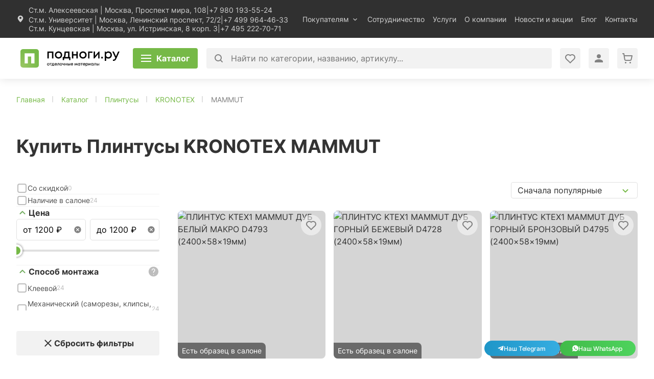

--- FILE ---
content_type: text/css; charset=UTF-8
request_url: https://podnogi.ru/_next/static/css/e035fd4c8758c89d.css
body_size: 2411
content:
.Features_root__QmEyp{background-color:#f5fbf2;padding:80px 0;border-radius:32px;max-width:1248px;margin:0 auto}@media(max-width:424px){.Features_root__QmEyp{padding:48px 0;border-radius:24px;max-width:375px}}.Features_container__ALGrr{padding:0 64px}@media(max-width:1199px){.Features_container__ALGrr{padding:0 32px}}@media(max-width:899px){.Features_container__ALGrr{padding:0 24px}}@media(max-width:639px){.Features_container__ALGrr{padding:0 16px}}.Features_title__UzROR{color:#333;font-family:Inter,sans-serif;line-height:1.2;font-size:2.5rem;letter-spacing:-.01em}@media(max-width:1439px){.Features_title__UzROR{font-size:2.25rem}}@media(max-width:1199px){.Features_title__UzROR{font-size:2rem}}@media(max-width:899px){.Features_title__UzROR{font-size:1.75rem}}@media(max-width:639px){.Features_title__UzROR{font-size:1.5rem}}@media(max-width:424px){.Features_title__UzROR{font-size:1.375rem}}.Features_list__1oRyU{display:grid;gap:32px;grid-template-columns:repeat(4,1fr);margin-top:48px}@media(max-width:1199px){.Features_list__1oRyU{margin-top:40px}}@media(max-width:899px){.Features_list__1oRyU{grid-template-columns:repeat(3,minmax(160px,256px));margin-top:32px;gap:24px}}@media(max-width:639px){.Features_list__1oRyU{margin-top:24px;grid-template-columns:1fr}.Features_item__u1R2o{display:flex}}.Features_imageContainer___Y97K{margin-bottom:24px;width:96px;height:96px;position:relative}@media(max-width:639px){.Features_imageContainer___Y97K{margin-bottom:0;margin-right:16px;width:48px;height:48px;flex-shrink:0}}.Features_picture__qdvRl{background-color:transparent;overflow:hidden;position:relative;padding-bottom:100%;width:100%;border-radius:8px;display:block}.Features_picture__qdvRl img{height:100%;left:0;position:absolute;top:0;width:100%;-o-object-fit:contain;object-fit:contain}.Features_text__PnFyE{font-size:1rem;color:#333;line-height:1.5;white-space:pre-line}@media(max-width:424px){.Features_text__PnFyE{font-size:.875rem}}.Breadcrumbs_root__vwN0G{background-color:transparent;padding:32px 0;display:flex;flex-flow:row nowrap;position:relative;align-items:center;margin-top:-8px;margin-left:-16px;margin-bottom:22px;font-size:.875rem;line-height:1.25;color:#828282}@media(max-width:639px){.Breadcrumbs_root__vwN0G{padding:24px 0 16px;margin-bottom:8px;width:calc(100% + 32px)}}.Breadcrumbs_link__3j7SD{position:relative;padding:8px 16px}.Breadcrumbs_link__3j7SD:first-child .Breadcrumbs_item__yJKVN{padding-left:0}.Breadcrumbs_link__3j7SD:after{content:"";display:block;position:absolute;top:10px;right:0;width:2px;height:12px;background-color:#e0e0e0}.Breadcrumbs_linkText__Q13H5{white-space:nowrap}.Breadcrumbs_currentPage__gaO_G{padding:8px 16px;white-space:nowrap}.Breadcrumbs_dragIcon__5_mip{display:flex;margin-top:8px;opacity:.85;pointer-events:none;position:absolute;right:12px;top:50%;transform:translateY(-50%)}.CategoryCard_link__0hwmr:focus .CategoryCard_root__9Y2Lx,.CategoryCard_link__0hwmr:hover .CategoryCard_root__9Y2Lx{background-color:#f5fbf2}.CategoryCard_link__0hwmr:focus .CategoryCard_root__9Y2Lx .CategoryCard_text__L2Y7_,.CategoryCard_link__0hwmr:focus .CategoryCard_root__9Y2Lx .CategoryCard_title__bKl75,.CategoryCard_link__0hwmr:hover .CategoryCard_root__9Y2Lx .CategoryCard_text__L2Y7_,.CategoryCard_link__0hwmr:hover .CategoryCard_root__9Y2Lx .CategoryCard_title__bKl75{color:#76b947}.CategoryCard_link__0hwmr:focus .CategoryCard_bottomGarland__fa6ia,.CategoryCard_link__0hwmr:focus .CategoryCard_topGarland__m9SB9,.CategoryCard_link__0hwmr:hover .CategoryCard_bottomGarland__fa6ia,.CategoryCard_link__0hwmr:hover .CategoryCard_topGarland__m9SB9{opacity:1}.CategoryCard_link__0hwmr:active .CategoryCard_root__9Y2Lx{background-color:#f5fbf2}.CategoryCard_link__0hwmr:active .CategoryCard_root__9Y2Lx .CategoryCard_price__WEwuU,.CategoryCard_link__0hwmr:active .CategoryCard_root__9Y2Lx .CategoryCard_text__L2Y7_,.CategoryCard_link__0hwmr:active .CategoryCard_root__9Y2Lx .CategoryCard_title__bKl75{color:#73ae60}.CategoryCard_root__9Y2Lx{transition:.2s ease-out;transition-property:background-color,border-color;background-color:#fafafa;height:100%;border-radius:8px;overflow:hidden;flex-direction:column}.CategoryCard_pictureWrapper__6xVSM,.CategoryCard_root__9Y2Lx{display:flex;position:relative}.CategoryCard_picture__s_aNr{background-color:transparent;overflow:hidden;position:relative;padding-bottom:88.4057971014%;width:100%;align-self:flex-end}.CategoryCard_picture__s_aNr img{height:100%;left:0;position:absolute;top:0;width:100%;-o-object-fit:cover;object-fit:cover}.CategoryCard_container__6MCUp{margin-top:16px;padding:0 24px 32px;display:flex;flex-direction:column;height:inherit;position:relative;z-index:1}@media(max-width:639px){.CategoryCard_container__6MCUp{padding:0 12px 24px}}.CategoryCard_title__bKl75{color:#333;font-family:Inter,sans-serif;line-height:1.2;font-weight:400;font-size:1.25rem;transition:color .2s ease-out;font-weight:600}@media(max-width:424px){.CategoryCard_title__bKl75{font-size:.875rem}}.CategoryCard_text__L2Y7_{transition:color .2s ease-out;margin:16px 0 auto;color:#4f4f4f;font-size:.875rem}@media(max-width:639px){.CategoryCard_text__L2Y7_{margin-top:8px;font-size:.75rem;line-height:1.35}}.CategoryCard_price__WEwuU{margin-top:16px;color:#76b947;font-size:1.25rem;line-height:1.2;font-weight:600}@media(max-width:639px){.CategoryCard_price__WEwuU{font-size:.875rem;margin-top:12px}}.CategoryCard_separator___BC1y{margin:0 3px}.CategoryCard_bottomGarland__fa6ia,.CategoryCard_topGarland__m9SB9{transition:opacity .33s ease-in-out;pointer-events:none;opacity:0;z-index:1}.CategoryCard_topGarland__m9SB9{position:absolute;bottom:-40px;left:0;right:0;width:100%;rotate:-5deg}@media(min-width:640px){.CategoryCard_topGarland__m9SB9{bottom:-20px;height:-webkit-fit-content;height:-moz-fit-content;height:fit-content}}.CategoryCard_bottomGarland__fa6ia{position:absolute;bottom:0;right:0;width:135px;height:147px}@media(max-width:899px){.CategoryCard_bottomGarland__fa6ia{width:108px;height:117px}}@media(max-width:639px){.CategoryCard_bottomGarland__fa6ia{width:97px;height:105px}}.CategoryList_root__dyDFU{display:grid;grid-template-columns:repeat(4,1fr);gap:16px}@media(max-width:1199px){.CategoryList_root__dyDFU{grid-template-columns:repeat(3,1fr)}}@media(max-width:899px){.CategoryList_root__dyDFU{grid-template-columns:repeat(2,1fr)}}@media(max-width:639px){.CategoryList_root__dyDFU{gap:10px}}.Slider_root__oviOz{position:relative}@media(max-width:1439px){.Slider_slider__lBA16{margin:0 34px}}@media(max-width:899px){.Slider_slider__lBA16{margin:0 46px}}@media(max-width:639px){.Slider_slider__lBA16{margin:0 -16px;padding:0 16px}}.Slider_navigation__oxp5c{width:calc(100% + 48px * 2 + 10px * 2);align-items:center;display:flex;justify-content:space-between;pointer-events:none;position:absolute;top:50%;left:calc(-48px - 10px);transform:translateY(-50%);z-index:1}@media(max-width:1439px){.Slider_navigation__oxp5c{width:calc(100% + 48px);left:calc(-48px * .5)}}@media(max-width:899px){.Slider_navigation__oxp5c{width:calc(100% + 48px * .5);left:calc(-48px * .25)}}@media(max-width:639px){.Slider_navigation__oxp5c{display:none}}.Slider_navigationButton__oGDUJ{transition:.2s ease-out;transition-property:opacity,background-color,color,scale;color:#76b947;pointer-events:all;opacity:1}.Slider_navigationButton__oGDUJ:focus,.Slider_navigationButton__oGDUJ:hover{color:#73ae60;background-color:#f5fbf2;border-color:transparent}.Slider_navigationButton__oGDUJ:active{scale:.9}.Slider_navigationButton__oGDUJ:disabled{opacity:0;pointer-events:all;cursor:default}.Slider_navigationButtonPrev__vkSiE .Slider_navigationIcon__zgmYy{right:1px}.Slider_navigationButtonNext__OrClv .Slider_navigationIcon__zgmYy{left:1px}.Slider_navigationIcon__zgmYy{position:relative}.RubricCard_root__UsZW7{transition:background-color .2s ease-out;background-color:#fff;border:1px solid transparent;border-radius:8px;display:flex;flex-direction:column;height:100%}.RubricCard_link__UJCm8:focus .RubricCard_big__6aXTb .RubricCard_title__ybqgj,.RubricCard_link__UJCm8:focus .RubricCard_title__ybqgj,.RubricCard_link__UJCm8:hover .RubricCard_big__6aXTb .RubricCard_title__ybqgj,.RubricCard_link__UJCm8:hover .RubricCard_title__ybqgj{color:#76b947}.RubricCard_link__UJCm8:active .RubricCard_big__6aXTb .RubricCard_title__ybqgj,.RubricCard_link__UJCm8:active .RubricCard_title__ybqgj{color:#73ae60}.RubricCard_picture__wPbtX{background-color:#d3d3d3;overflow:hidden;position:relative;padding-bottom:61.4609571788%;width:100%;border-radius:8px;display:block}.RubricCard_picture__wPbtX img{height:100%;left:0;position:absolute;top:0;width:100%;-o-object-fit:cover;object-fit:cover}.RubricCard_content__0rEWD{position:relative}.RubricCard_name__8_byg{color:#333;font-family:Inter,sans-serif;line-height:1.2;font-weight:400;font-size:1.25rem;transition:color .2s ease-out;margin-bottom:auto;margin-top:24px;white-space:pre-line}@media(max-width:424px){.RubricCard_name__8_byg{font-size:.875rem}}@media(max-width:639px){.RubricCard_name__8_byg{font-size:.875rem;margin-top:16px}}.RubricCard_count__grGLW{transition:color .2s ease-out;color:#828282;display:block;font-size:.875rem;margin-top:8px;position:relative;z-index:3}@media(max-width:639px){.RubricCard_count__grGLW{font-size:.75rem}}.RubricSlider_slide__SINmY{max-width:unset;padding-left:0;padding-right:4px;width:calc(33.3333333333% + 1.3333333333px);height:auto}.RubricSlider_slide__SINmY:last-child{margin-right:-4px}@media(max-width:899px){.RubricSlider_slide__SINmY{max-width:unset;padding-left:0;padding-right:12px;width:calc(50% + 6px)}.RubricSlider_slide__SINmY:last-child{margin-right:-12px}}@media(max-width:639px){.RubricSlider_slide__SINmY{max-width:unset;padding-left:0;padding-right:16px;width:calc(100% + 16px);max-width:328px}.RubricSlider_slide__SINmY:last-child{margin-right:-16px}}.RubricSection_header__mDRDv{display:flex;justify-content:space-between;margin-bottom:48px}@media(max-width:639px){.RubricSection_header__mDRDv{justify-content:flex-start;flex-direction:column;margin-bottom:32px}}.RubricSection_title__3ZzMW{color:#333;font-family:Inter,sans-serif;line-height:1.2;font-size:2.5rem;max-width:600px;min-width:300px;width:100%;margin-right:48px;padding-right:70px}@media(max-width:1439px){.RubricSection_title__3ZzMW{font-size:2.25rem}}@media(max-width:1199px){.RubricSection_title__3ZzMW{font-size:2rem}}@media(max-width:899px){.RubricSection_title__3ZzMW{font-size:1.75rem}}@media(max-width:639px){.RubricSection_title__3ZzMW{font-size:1.5rem}}@media(max-width:424px){.RubricSection_title__3ZzMW{font-size:1.375rem}}@media(max-width:1199px){.RubricSection_title__3ZzMW{padding-right:0}}@media(max-width:899px){.RubricSection_title__3ZzMW{margin-right:24px}}@media(max-width:639px){.RubricSection_title__3ZzMW{margin-right:0;margin-bottom:16px}}.RubricSection_text__v0ytU{font-size:1rem;color:#4f4f4f;white-space:pre-line}@media(max-width:639px){.RubricSection_text__v0ytU{font-size:.875rem}}.RubricSection_link__1m_Hi{transition:color .2s ease-out;display:block;margin-top:16px;font-weight:700}@media(max-width:639px){.RubricSection_link__1m_Hi{font-size:.875rem}}.Catalog_title__Hrdf6{color:#333;font-family:Inter,sans-serif;line-height:1.2;font-size:2.5rem;margin-bottom:48px}@media(max-width:1439px){.Catalog_title__Hrdf6{font-size:2.25rem}}@media(max-width:1199px){.Catalog_title__Hrdf6{font-size:2rem}}@media(max-width:899px){.Catalog_title__Hrdf6{font-size:1.75rem}}@media(max-width:639px){.Catalog_title__Hrdf6{font-size:1.5rem}}@media(max-width:424px){.Catalog_title__Hrdf6{font-size:1.375rem}}@media(max-width:899px){.Catalog_title__Hrdf6{margin-bottom:32px}}@media(max-width:639px){.Catalog_title__Hrdf6{margin-bottom:24px}}.Catalog_container__9Fjtx{margin-top:104px}@media(max-width:1199px){.Catalog_container__9Fjtx{margin-top:92px}}@media(max-width:899px){.Catalog_container__9Fjtx{margin-top:80px}}@media(max-width:639px){.Catalog_container__9Fjtx{margin-top:68px}}@media(max-width:424px){.Catalog_container__9Fjtx{margin-top:56px}}

--- FILE ---
content_type: text/css; charset=UTF-8
request_url: https://podnogi.ru/_next/static/css/001de2097f571a81.css
body_size: 5496
content:
.Features_root__QmEyp{background-color:#f5fbf2;padding:80px 0;border-radius:32px;max-width:1248px;margin:0 auto}@media(max-width:424px){.Features_root__QmEyp{padding:48px 0;border-radius:24px;max-width:375px}}.Features_container__ALGrr{padding:0 64px}@media(max-width:1199px){.Features_container__ALGrr{padding:0 32px}}@media(max-width:899px){.Features_container__ALGrr{padding:0 24px}}@media(max-width:639px){.Features_container__ALGrr{padding:0 16px}}.Features_title__UzROR{color:#333;font-family:Inter,sans-serif;line-height:1.2;font-size:2.5rem;letter-spacing:-.01em}@media(max-width:1439px){.Features_title__UzROR{font-size:2.25rem}}@media(max-width:1199px){.Features_title__UzROR{font-size:2rem}}@media(max-width:899px){.Features_title__UzROR{font-size:1.75rem}}@media(max-width:639px){.Features_title__UzROR{font-size:1.5rem}}@media(max-width:424px){.Features_title__UzROR{font-size:1.375rem}}.Features_list__1oRyU{display:grid;gap:32px;grid-template-columns:repeat(4,1fr);margin-top:48px}@media(max-width:1199px){.Features_list__1oRyU{margin-top:40px}}@media(max-width:899px){.Features_list__1oRyU{grid-template-columns:repeat(3,minmax(160px,256px));margin-top:32px;gap:24px}}@media(max-width:639px){.Features_list__1oRyU{margin-top:24px;grid-template-columns:1fr}.Features_item__u1R2o{display:flex}}.Features_imageContainer___Y97K{margin-bottom:24px;width:96px;height:96px;position:relative}@media(max-width:639px){.Features_imageContainer___Y97K{margin-bottom:0;margin-right:16px;width:48px;height:48px;flex-shrink:0}}.Features_picture__qdvRl{background-color:transparent;overflow:hidden;position:relative;padding-bottom:100%;width:100%;border-radius:8px;display:block}.Features_picture__qdvRl img{height:100%;left:0;position:absolute;top:0;width:100%;-o-object-fit:contain;object-fit:contain}.Features_text__PnFyE{font-size:1rem;color:#333;line-height:1.5;white-space:pre-line}@media(max-width:424px){.Features_text__PnFyE{font-size:.875rem}}.Map_root__9rmMF{position:relative}.Map_inner__Z1Yp8,.Map_root__9rmMF{animation:Map_shineLoader__KasaV 1.5s infinite;background-image:linear-gradient(90deg,#ededed 25%,#d3d3d3 40%,#d3d3d3 50%,#ededed 75%);background-position:0 0;background-size:800px 640px;background-color:#d3d3d3;height:480px;overflow:hidden;width:100%}.Map_inner__Z1Yp8 img,.Map_root__9rmMF img{opacity:0;transition:opacity .2s ease-out}@keyframes Map_shineLoader__KasaV{0%{background-position:-50% 0}50%{background-position:100% 0}to{background-position:-50% 0}}@media(max-width:899px){.Map_inner__Z1Yp8,.Map_root__9rmMF{height:360px}}@media(max-width:639px){.Map_inner__Z1Yp8,.Map_root__9rmMF{height:300px}}@media(max-width:424px){.Map_inner__Z1Yp8,.Map_root__9rmMF{height:240px}}.Map_inner__Z1Yp8{height:100%;left:0;position:absolute;top:0;width:100%}.Map_geolocationControl__U3DpN{position:absolute;left:10px;top:50px}.Map_fullSizeControl__7nB33{position:absolute;right:10px;top:50px}.Reviews_root__FCf56{height:486px;overflow:hidden;position:relative}.Reviews_review__4JFWn{width:100%;height:100%;border:1px solid #e6e6e6;border-radius:8px;box-sizing:border-box}.Reviews_link__jOic7{color:#b3b3b3;font-size:10px;font-family:YS Text,sans-serif;position:absolute;bottom:8px;width:100%;text-align:center;left:0;overflow:hidden;text-overflow:ellipsis;white-space:nowrap;padding:0 16px}.BranchCard_root__IV_Vo{background-color:#fafafa;border-radius:8px;padding:32px;font-size:1rem;height:100%}@media(max-width:899px){.BranchCard_root__IV_Vo{font-size:.875rem;padding:24px}}.BranchCard_address__rP4YF{color:#333;font-family:Inter,sans-serif;line-height:1.2;font-size:1.375rem;font-weight:500;margin-bottom:16px;font-style:normal}@media(max-width:424px){.BranchCard_address__rP4YF{font-size:1rem}}@media(max-width:639px){.BranchCard_address__rP4YF{font-weight:700;margin-bottom:8px}}.BranchCard_mode__w7MfT,.BranchCard_phone__aaHTq{color:#333;display:block}.BranchCard_phone__aaHTq{margin-bottom:4px;width:-webkit-max-content;width:-moz-max-content;width:max-content}@media(max-width:639px){.BranchCard_phone__aaHTq{margin-bottom:0}}.BranchCard_mode__w7MfT{margin-bottom:16px}.BranchCard_linkContainer__0qKAd{display:flex}@media(max-width:899px){.BranchCard_linkContainer__0qKAd{flex-direction:column;align-items:flex-start}}.BranchCard_routeToPoint__Yazrf,.BranchCard_showOnMap__4Wer9{align-items:center;display:flex;justify-content:center;font-weight:700}.BranchCard_showOnMap__4Wer9{transition:color .2s ease-out;color:#76b947;margin-right:24px}.BranchCard_showOnMap__4Wer9:focus,.BranchCard_showOnMap__4Wer9:hover{color:#5c8b4d}.BranchCard_showOnMap__4Wer9:active{color:#76b947}@media(max-width:899px){.BranchCard_showOnMap__4Wer9{margin-right:0;margin-bottom:12px}}.BranchCard_icon__2hvSw{margin-right:8px;margin-top:-2px}.BranchList_columnMode__7Xpye,.BranchList_rowMode__H8emP{display:grid;gap:24px}@media(min-width:640px)and (max-width:899px){.BranchList_columnMode__7Xpye{grid-template-columns:repeat(2,1fr)}}.BranchList_rowMode__H8emP{grid-template-columns:repeat(2,1fr)}@media(max-width:639px){.BranchList_rowMode__H8emP{grid-template-columns:1fr;gap:16px}}.BranchList_item___tROV{height:auto}.MapSection_twoColumnGrid__R5z5L{display:grid;grid-template-columns:repeat(2,1fr);grid-template-areas:"info info" "content map" "reviews map";gap:48px 64px}@media(max-width:899px){.MapSection_twoColumnGrid__R5z5L{grid-template-columns:1fr;grid-template-areas:"info" "content" "map" "reviews";gap:48px}}@media(max-width:639px){.MapSection_twoColumnGrid__R5z5L{gap:32px}}.MapSection_twoColumnGrid__R5z5L .MapSection_title__ZdzeW{margin-bottom:0}@media(max-width:899px){.MapSection_twoColumnGrid__R5z5L .MapSection_title__ZdzeW{margin-bottom:-24px}}@media(max-width:639px){.MapSection_twoColumnGrid__R5z5L .MapSection_title__ZdzeW{margin-bottom:-20px}}.MapSection_oneColumnGrid__86KP1{display:grid;grid-template-areas:"info" "content" "map" "reviews";gap:24px}@media(max-width:639px){.MapSection_oneColumnGrid__86KP1{gap:16px}}.MapSection_info__c_MCk{grid-area:info}.MapSection_content__gLwXX{grid-area:content}.MapSection_title__ZdzeW{color:#333;font-family:Inter,sans-serif;line-height:1.2;font-size:2rem;margin-bottom:16px}@media(max-width:1199px){.MapSection_title__ZdzeW{font-size:1.875rem}}@media(max-width:899px){.MapSection_title__ZdzeW{font-size:1.625rem}}@media(max-width:639px){.MapSection_title__ZdzeW{font-size:1.375rem}}@media(max-width:424px){.MapSection_title__ZdzeW{font-size:1.125rem}}@media(max-width:639px){.MapSection_title__ZdzeW{margin-bottom:8px}}.MapSection_text__4H3In{color:#4f4f4f;font-size:1rem;margin-bottom:48px;white-space:pre-line}@media(max-width:899px){.MapSection_text__4H3In{margin-bottom:40px;max-width:450px}}@media(max-width:639px){.MapSection_text__4H3In{margin-bottom:32px;font-size:.875rem;max-width:none}}.MapSection_mapContainer__kWNXC{grid-area:map}.MapSection_map__O4Owh{position:-webkit-sticky;position:sticky;top:20px}.MapSection_reviewsContainer__TZ5TV{grid-area:reviews}@media(max-width:899px){.MapSection_reviewsContainer__TZ5TV{max-width:600px;width:100%}}.CategoryCard_link__0hwmr:focus .CategoryCard_root__9Y2Lx,.CategoryCard_link__0hwmr:hover .CategoryCard_root__9Y2Lx{background-color:#f5fbf2}.CategoryCard_link__0hwmr:focus .CategoryCard_root__9Y2Lx .CategoryCard_text__L2Y7_,.CategoryCard_link__0hwmr:focus .CategoryCard_root__9Y2Lx .CategoryCard_title__bKl75,.CategoryCard_link__0hwmr:hover .CategoryCard_root__9Y2Lx .CategoryCard_text__L2Y7_,.CategoryCard_link__0hwmr:hover .CategoryCard_root__9Y2Lx .CategoryCard_title__bKl75{color:#76b947}.CategoryCard_link__0hwmr:focus .CategoryCard_bottomGarland__fa6ia,.CategoryCard_link__0hwmr:focus .CategoryCard_topGarland__m9SB9,.CategoryCard_link__0hwmr:hover .CategoryCard_bottomGarland__fa6ia,.CategoryCard_link__0hwmr:hover .CategoryCard_topGarland__m9SB9{opacity:1}.CategoryCard_link__0hwmr:active .CategoryCard_root__9Y2Lx{background-color:#f5fbf2}.CategoryCard_link__0hwmr:active .CategoryCard_root__9Y2Lx .CategoryCard_price__WEwuU,.CategoryCard_link__0hwmr:active .CategoryCard_root__9Y2Lx .CategoryCard_text__L2Y7_,.CategoryCard_link__0hwmr:active .CategoryCard_root__9Y2Lx .CategoryCard_title__bKl75{color:#73ae60}.CategoryCard_root__9Y2Lx{transition:.2s ease-out;transition-property:background-color,border-color;background-color:#fafafa;height:100%;border-radius:8px;overflow:hidden;flex-direction:column}.CategoryCard_pictureWrapper__6xVSM,.CategoryCard_root__9Y2Lx{display:flex;position:relative}.CategoryCard_picture__s_aNr{background-color:transparent;overflow:hidden;position:relative;padding-bottom:88.4057971014%;width:100%;align-self:flex-end}.CategoryCard_picture__s_aNr img{height:100%;left:0;position:absolute;top:0;width:100%;-o-object-fit:cover;object-fit:cover}.CategoryCard_container__6MCUp{margin-top:16px;padding:0 24px 32px;display:flex;flex-direction:column;height:inherit;position:relative;z-index:1}@media(max-width:639px){.CategoryCard_container__6MCUp{padding:0 12px 24px}}.CategoryCard_title__bKl75{color:#333;font-family:Inter,sans-serif;line-height:1.2;font-weight:400;font-size:1.25rem;transition:color .2s ease-out;font-weight:600}@media(max-width:424px){.CategoryCard_title__bKl75{font-size:.875rem}}.CategoryCard_text__L2Y7_{transition:color .2s ease-out;margin:16px 0 auto;color:#4f4f4f;font-size:.875rem}@media(max-width:639px){.CategoryCard_text__L2Y7_{margin-top:8px;font-size:.75rem;line-height:1.35}}.CategoryCard_price__WEwuU{margin-top:16px;color:#76b947;font-size:1.25rem;line-height:1.2;font-weight:600}@media(max-width:639px){.CategoryCard_price__WEwuU{font-size:.875rem;margin-top:12px}}.CategoryCard_separator___BC1y{margin:0 3px}.CategoryCard_bottomGarland__fa6ia,.CategoryCard_topGarland__m9SB9{transition:opacity .33s ease-in-out;pointer-events:none;opacity:0;z-index:1}.CategoryCard_topGarland__m9SB9{position:absolute;bottom:-40px;left:0;right:0;width:100%;rotate:-5deg}@media(min-width:640px){.CategoryCard_topGarland__m9SB9{bottom:-20px;height:-webkit-fit-content;height:-moz-fit-content;height:fit-content}}.CategoryCard_bottomGarland__fa6ia{position:absolute;bottom:0;right:0;width:135px;height:147px}@media(max-width:899px){.CategoryCard_bottomGarland__fa6ia{width:108px;height:117px}}@media(max-width:639px){.CategoryCard_bottomGarland__fa6ia{width:97px;height:105px}}.CategoryList_root__dyDFU{display:grid;grid-template-columns:repeat(4,1fr);gap:16px}@media(max-width:1199px){.CategoryList_root__dyDFU{grid-template-columns:repeat(3,1fr)}}@media(max-width:899px){.CategoryList_root__dyDFU{grid-template-columns:repeat(2,1fr)}}@media(max-width:639px){.CategoryList_root__dyDFU{gap:10px}}.Slider_root__oviOz{position:relative}@media(max-width:1439px){.Slider_slider__lBA16{margin:0 34px}}@media(max-width:899px){.Slider_slider__lBA16{margin:0 46px}}@media(max-width:639px){.Slider_slider__lBA16{margin:0 -16px;padding:0 16px}}.Slider_navigation__oxp5c{width:calc(100% + 48px * 2 + 10px * 2);align-items:center;display:flex;justify-content:space-between;pointer-events:none;position:absolute;top:50%;left:calc(-48px - 10px);transform:translateY(-50%);z-index:1}@media(max-width:1439px){.Slider_navigation__oxp5c{width:calc(100% + 48px);left:calc(-48px * .5)}}@media(max-width:899px){.Slider_navigation__oxp5c{width:calc(100% + 48px * .5);left:calc(-48px * .25)}}@media(max-width:639px){.Slider_navigation__oxp5c{display:none}}.Slider_navigationButton__oGDUJ{transition:.2s ease-out;transition-property:opacity,background-color,color,scale;color:#76b947;pointer-events:all;opacity:1}.Slider_navigationButton__oGDUJ:focus,.Slider_navigationButton__oGDUJ:hover{color:#73ae60;background-color:#f5fbf2;border-color:transparent}.Slider_navigationButton__oGDUJ:active{scale:.9}.Slider_navigationButton__oGDUJ:disabled{opacity:0;pointer-events:all;cursor:default}.Slider_navigationButtonPrev__vkSiE .Slider_navigationIcon__zgmYy{right:1px}.Slider_navigationButtonNext__OrClv .Slider_navigationIcon__zgmYy{left:1px}.Slider_navigationIcon__zgmYy{position:relative}.RubricCard_root__UsZW7{transition:background-color .2s ease-out;background-color:#fff;border:1px solid transparent;border-radius:8px;display:flex;flex-direction:column;height:100%}.RubricCard_link__UJCm8:focus .RubricCard_big__6aXTb .RubricCard_title__ybqgj,.RubricCard_link__UJCm8:focus .RubricCard_title__ybqgj,.RubricCard_link__UJCm8:hover .RubricCard_big__6aXTb .RubricCard_title__ybqgj,.RubricCard_link__UJCm8:hover .RubricCard_title__ybqgj{color:#76b947}.RubricCard_link__UJCm8:active .RubricCard_big__6aXTb .RubricCard_title__ybqgj,.RubricCard_link__UJCm8:active .RubricCard_title__ybqgj{color:#73ae60}.RubricCard_picture__wPbtX{background-color:#d3d3d3;overflow:hidden;position:relative;padding-bottom:61.4609571788%;width:100%;border-radius:8px;display:block}.RubricCard_picture__wPbtX img{height:100%;left:0;position:absolute;top:0;width:100%;-o-object-fit:cover;object-fit:cover}.RubricCard_content__0rEWD{position:relative}.RubricCard_name__8_byg{color:#333;font-family:Inter,sans-serif;line-height:1.2;font-weight:400;font-size:1.25rem;transition:color .2s ease-out;margin-bottom:auto;margin-top:24px;white-space:pre-line}@media(max-width:424px){.RubricCard_name__8_byg{font-size:.875rem}}@media(max-width:639px){.RubricCard_name__8_byg{font-size:.875rem;margin-top:16px}}.RubricCard_count__grGLW{transition:color .2s ease-out;color:#828282;display:block;font-size:.875rem;margin-top:8px;position:relative;z-index:3}@media(max-width:639px){.RubricCard_count__grGLW{font-size:.75rem}}.RubricSlider_slide__SINmY{max-width:unset;padding-left:0;padding-right:4px;width:calc(33.3333333333% + 1.3333333333px);height:auto}.RubricSlider_slide__SINmY:last-child{margin-right:-4px}@media(max-width:899px){.RubricSlider_slide__SINmY{max-width:unset;padding-left:0;padding-right:12px;width:calc(50% + 6px)}.RubricSlider_slide__SINmY:last-child{margin-right:-12px}}@media(max-width:639px){.RubricSlider_slide__SINmY{max-width:unset;padding-left:0;padding-right:16px;width:calc(100% + 16px);max-width:328px}.RubricSlider_slide__SINmY:last-child{margin-right:-16px}}.RubricSection_header__mDRDv{display:flex;justify-content:space-between;margin-bottom:48px}@media(max-width:639px){.RubricSection_header__mDRDv{justify-content:flex-start;flex-direction:column;margin-bottom:32px}}.RubricSection_title__3ZzMW{color:#333;font-family:Inter,sans-serif;line-height:1.2;font-size:2.5rem;max-width:600px;min-width:300px;width:100%;margin-right:48px;padding-right:70px}@media(max-width:1439px){.RubricSection_title__3ZzMW{font-size:2.25rem}}@media(max-width:1199px){.RubricSection_title__3ZzMW{font-size:2rem}}@media(max-width:899px){.RubricSection_title__3ZzMW{font-size:1.75rem}}@media(max-width:639px){.RubricSection_title__3ZzMW{font-size:1.5rem}}@media(max-width:424px){.RubricSection_title__3ZzMW{font-size:1.375rem}}@media(max-width:1199px){.RubricSection_title__3ZzMW{padding-right:0}}@media(max-width:899px){.RubricSection_title__3ZzMW{margin-right:24px}}@media(max-width:639px){.RubricSection_title__3ZzMW{margin-right:0;margin-bottom:16px}}.RubricSection_text__v0ytU{font-size:1rem;color:#4f4f4f;white-space:pre-line}@media(max-width:639px){.RubricSection_text__v0ytU{font-size:.875rem}}.RubricSection_link__1m_Hi{transition:color .2s ease-out;display:block;margin-top:16px;font-weight:700}@media(max-width:639px){.RubricSection_link__1m_Hi{font-size:.875rem}.ProductSlider_root__bXFq_{margin:0 -16px;padding:0 16px}}.ProductSlider_slide___Gqq9{max-width:unset;padding-left:0;padding-right:16px;width:calc(25% + 4px);height:auto}.ProductSlider_slide___Gqq9:last-child{margin-right:-16px}@media(max-width:1199px){.ProductSlider_slide___Gqq9{max-width:unset;padding-left:0;padding-right:12px;width:calc(33.3333333333% + 4px)}.ProductSlider_slide___Gqq9:last-child{margin-right:-12px}}@media(max-width:899px){.ProductSlider_slide___Gqq9{max-width:unset;padding-left:0;padding-right:12px;width:calc(50% + 6px)}.ProductSlider_slide___Gqq9:last-child{margin-right:-12px}}@media(max-width:639px){.ProductSlider_slide___Gqq9{min-width:249px}}.RecommendationSection_title__fRkzH{color:#333;font-family:Inter,sans-serif;line-height:1.2;font-size:2.5rem;margin-bottom:16px}@media(max-width:1439px){.RecommendationSection_title__fRkzH{font-size:2.25rem}}@media(max-width:1199px){.RecommendationSection_title__fRkzH{font-size:2rem}}@media(max-width:899px){.RecommendationSection_title__fRkzH{font-size:1.75rem}}@media(max-width:639px){.RecommendationSection_title__fRkzH{font-size:1.5rem}}@media(max-width:424px){.RecommendationSection_title__fRkzH{font-size:1.375rem}}@media(max-width:639px){.RecommendationSection_title__fRkzH{margin-bottom:12px;margin-bottom:8px}}.RecommendationSection_subtitle__26JIt{font-size:1.25rem;color:#4f4f4f;margin-bottom:48px}@media(max-width:899px){.RecommendationSection_subtitle__26JIt{margin-bottom:32px}}@media(max-width:639px){.RecommendationSection_subtitle__26JIt{margin-bottom:24px;font-size:.875rem}}@keyframes ActiveStories_progress__SX_y6{0%{width:0}to{width:100%}}.ActiveStories_root__aLV9g{display:flex;height:100%;left:0;margin:0;padding:0;position:fixed;top:0;width:100%;z-index:104}.ActiveStories_story__xzUlz{display:flex;justify-content:center;height:100%;width:100%}@media(max-width:639px){.ActiveStories_story__xzUlz{align-items:center}}.ActiveStories_content__kG_RM{display:flex;height:calc(100vh - 100px);margin:50px 0;position:relative;width:48vh;z-index:1}@media(max-width:639px){.ActiveStories_content__kG_RM{align-items:center;display:flex;max-height:85%;margin:0;width:100%}}@media(max-width:424px){.ActiveStories_content__kG_RM{max-height:100%}}.ActiveStories_navigation__ag7yq{display:flex;justify-content:space-between;left:0;position:absolute;pointer-events:auto;top:0;width:100%;z-index:106}@media(max-width:899px){.ActiveStories_navigation__ag7yq{left:0;height:100%;top:0;transform:none;width:100%}}.ActiveStories_navigationButtonContainer__pAFoN{padding:calc(50vh - 32px) calc(25vw - 32px);pointer-events:auto;z-index:106}@media(max-width:899px){.ActiveStories_navigationButtonContainer__pAFoN{padding:50vh 0 50vh 50%}}.ActiveStories_navigationButton__HE90i{transition:color .2s ease-out;align-items:center;display:flex;justify-content:center;color:#fff;height:64px;width:64px;z-index:106}@media(max-width:899px){.ActiveStories_navigationButton__HE90i{display:none}}.ActiveStories_navigationButton__HE90i:hover{color:#76b947}.ActiveStories_navigationButtonHidden__zBf1_{visibility:hidden}.ActiveStories_navigationIcon--prev__cbcDe{transform:rotate(180deg) scale(1.3) translateX(1px)}.ActiveStories_navigationIcon--next__hgRLk{transform:scale(1.3) translateX(1px)}.ActiveStories_storyPicture__lj2Ur{border-radius:16px;position:relative;height:100%;width:100%}@media(max-width:639px){.ActiveStories_storyPicture__lj2Ur{padding-bottom:177.7777777778%;border-radius:0;height:0}}.ActiveStories_storyImage__QuTZU{height:100%;left:0;position:absolute;top:0;width:100%;-o-object-fit:cover;object-fit:cover;border-radius:16px}@media(max-width:639px){.ActiveStories_storyImage__QuTZU{border-radius:0}}.ActiveStories_overlay__8LHm7{height:100%;left:0;position:absolute;top:0;width:100%;-o-object-fit:cover;object-fit:cover;background-color:rgba(48,48,48,.7);pointer-events:auto}.ActiveStories_button__kmiNs{align-items:center;display:flex;justify-content:center;bottom:82px;font-size:1.25rem;font-weight:700;min-height:56px;height:auto;left:50%;padding:14px;pointer-events:all;position:fixed;transform:translateX(-50%);text-align:center;width:calc(48vh - 64px);white-space:normal;z-index:107}@media(max-width:639px){.ActiveStories_button__kmiNs{font-size:1rem;padding:14px;min-height:48px;bottom:16px;width:calc(100% - 32px)}}.ActiveStories_close__c_Yk9{transition:color .2s ease-out;background-color:transparent;border:none;color:#fff;padding:50px;position:absolute;top:0;right:0;z-index:107}@media(max-width:639px){.ActiveStories_close__c_Yk9{padding:12px;top:28px}}.ActiveStories_close__c_Yk9:hover{color:#76b947}.ActiveStories_closeIcon__EFoOC{transform:scale(2)}@media(max-width:639px){.ActiveStories_closeIcon__EFoOC{transform:scale(1)}}.ActiveStories_main__9A8ky{top:0;left:0;position:fixed;z-index:104}.ActiveStories_progressContainer___Gx_r{display:flex;top:64px;left:50%;height:4px;max-width:48vh;position:fixed;transform:translateX(-50%);z-index:107;width:calc(48vh - 32px)}@media(max-width:639px){.ActiveStories_progressContainer___Gx_r{max-width:100%;padding:0 16px;top:26px;width:100%}}.ActiveStories_progressBar__BonGe{background-color:#e0e0e0;border-radius:50px;height:4px;position:relative;width:100%}.ActiveStories_progressBar__BonGe:not(:first-child){margin-left:4px}.ActiveStories_progressBar__BonGe:before{content:"";background-color:transparent;bottom:100%;left:0;height:64px;position:absolute;width:100%}.ActiveStories_progressBarActive__APpx7{background-color:#76b947}.ActiveStories_progressBarAnimation__jeqCt{background-color:#76b947;animation:ActiveStories_progress__SX_y6 10.1s linear}.StoryCardSlider_root__Oi5TX{margin:0;padding-top:10px;position:relative;z-index:1}@media(max-width:639px){.StoryCardSlider_root__Oi5TX{border-radius:0;padding:10px 8px 0}}.StoryCardSlider_container__swltm{position:relative}@media(max-width:639px){.StoryCardSlider_container__swltm{margin-left:-16px;width:calc(100% + 32px)}}.StoryCardSlider_navigation__tJP9R{left:-64px;width:calc(100% + 128px);z-index:2}@media(max-width:1439px){.StoryCardSlider_navigation__tJP9R{left:-20px;width:calc(100% + 40px)}}@media(max-width:639px){.StoryCardSlider_navigation__tJP9R{display:none}}@media(min-width:640px){.StoryCardSlider_navigationHideSmallDown__hHuah{display:none}}@media(max-width:639px){.StoryCardSlider_navigationHideSmallUp__OPLyS{display:none}}.StoryCardSlider_navigationNextHidden__YGYUb,.StoryCardSlider_navigationPrevHidden__J0GXk{visibility:hidden}.StoryCardSlider_slide__XpR5z{transition:transform .2s ease-out;max-width:unset;padding-left:0;padding-right:8px;width:calc(12.5% + 1px);height:auto;border-radius:8px;position:relative}.StoryCardSlider_slide__XpR5z:last-child{margin-right:-8px}@media(max-width:1199px){.StoryCardSlider_slide__XpR5z{max-width:unset;padding-left:0;padding-right:8px;width:calc(14.2857142857% + 1.1428571429px)}.StoryCardSlider_slide__XpR5z:last-child{margin-right:-8px}}@media(max-width:899px){.StoryCardSlider_slide__XpR5z{max-width:unset;padding-left:0;padding-right:8px;width:calc(16.6666666667% + 1.3333333333px)}.StoryCardSlider_slide__XpR5z:last-child{margin-right:-8px}}@media(max-width:639px){.StoryCardSlider_slide__XpR5z{padding-left:8px;padding-right:0;width:19%}.StoryCardSlider_slide__XpR5z:last-child{margin-right:8px}}@media(max-width:424px){.StoryCardSlider_slide__XpR5z{width:24%}}@media(min-width:900px){.StoryCardSlider_slide__XpR5z:hover{transform:translateY(-8px)}}.StoryCardSlider_slideInner__sIbRi{border:2px solid #76b947;border-radius:8px;display:flex;padding:2px;width:100%}.StoryCardSlider_slideInnerIsChecked__0WNfv{border:2px solid #e0e0e0}.StoryCardSlider_slidePicture__T6pA_{padding-bottom:175.8426966292%;border-radius:4px;overflow:hidden;position:relative;width:100%}.StoryCardSlider_slideImg__cSvVe{height:100%;left:0;position:absolute;top:0;width:100%;-o-object-fit:cover;object-fit:cover;border-radius:4px}.ImagesGallery_title__08w8A{color:#333;font-family:Inter,sans-serif;line-height:1.2;font-size:2rem;margin-bottom:32px}@media(max-width:1199px){.ImagesGallery_title__08w8A{font-size:1.875rem}}@media(max-width:899px){.ImagesGallery_title__08w8A{font-size:1.625rem}}@media(max-width:639px){.ImagesGallery_title__08w8A{font-size:1.375rem}}@media(max-width:424px){.ImagesGallery_title__08w8A{font-size:1.125rem}}@media(max-width:899px){.ImagesGallery_title__08w8A{margin-bottom:16px}}@media(max-width:639px){.ImagesGallery_title__08w8A{margin-bottom:8px}}.ImagesGallery_slide__p2rX2{max-width:unset;padding-left:0;padding-right:16px;width:calc(33.3333333333% + 5.3333333333px)}.ImagesGallery_slide__p2rX2:last-child{margin-right:-16px}@media(max-width:1199px){.ImagesGallery_slide__p2rX2{max-width:unset;padding-left:0;padding-right:12px;width:calc(33.3333333333% + 4px)}.ImagesGallery_slide__p2rX2:last-child{margin-right:-12px}}@media(max-width:899px){.ImagesGallery_slide__p2rX2{max-width:unset;padding-left:0;padding-right:12px;width:calc(50% + 6px)}.ImagesGallery_slide__p2rX2:last-child{margin-right:-12px}}@media(max-width:639px){.ImagesGallery_slide__p2rX2{max-width:unset;padding-left:0;padding-right:12px;width:calc(98.0392156863% + 11.7647058824px)}.ImagesGallery_slide__p2rX2:last-child{margin-right:-12px}}.ImagesGallery_slideInner___Cq8r{background-color:#d3d3d3;padding-bottom:74.0740740741%;display:block;position:relative;overflow:hidden;border-radius:8px;cursor:pointer}.ImagesGallery_slideInner___Cq8r:after{transition:opacity .4s ease-in-out;content:"";position:absolute;inset:0;background:linear-gradient(180deg,rgba(34,34,34,.8),rgba(34,34,34,0));opacity:1}@media(hover:hover)and (pointer:fine){.ImagesGallery_slideInner___Cq8r:focus:after,.ImagesGallery_slideInner___Cq8r:hover:after{opacity:.5}}.ImagesGallery_image__cxSDq{height:100%;left:0;position:absolute;top:0;width:100%;-o-object-fit:cover;object-fit:cover}.ImagesGallery_slideDescription__Ek94A{position:absolute;bottom:0;left:0;z-index:1;padding:4px 8px;background-color:rgba(0,0,0,.5);color:#fff;font-size:.875rem;line-height:1.68;border-top-right-radius:8px}.ImagesGallery_lighboxWrapper__SrWOC .ril__image{border-radius:32px}.AboutCompanyBlock_root__keEwx{display:block}@media(min-width:1000px){.AboutCompanyBlock_root__keEwx{display:grid;grid-column-gap:16px;grid-template-columns:minmax(600px,1fr) minmax(300px,511px)}}.AboutCompanyBlock_title__BZoWK>h1,.AboutCompanyBlock_title__BZoWK>h2,.AboutCompanyBlock_title__BZoWK>h3,.AboutCompanyBlock_title__BZoWK>h4,.AboutCompanyBlock_title__BZoWK>h5,.AboutCompanyBlock_title__BZoWK>h6{color:#333;font-family:Inter,sans-serif;line-height:1.2;font-size:2.5rem;font-weight:700;margin:0;max-width:670px}@media(max-width:1439px){.AboutCompanyBlock_title__BZoWK>h1,.AboutCompanyBlock_title__BZoWK>h2,.AboutCompanyBlock_title__BZoWK>h3,.AboutCompanyBlock_title__BZoWK>h4,.AboutCompanyBlock_title__BZoWK>h5,.AboutCompanyBlock_title__BZoWK>h6{font-size:2.25rem}}@media(max-width:1199px){.AboutCompanyBlock_title__BZoWK>h1,.AboutCompanyBlock_title__BZoWK>h2,.AboutCompanyBlock_title__BZoWK>h3,.AboutCompanyBlock_title__BZoWK>h4,.AboutCompanyBlock_title__BZoWK>h5,.AboutCompanyBlock_title__BZoWK>h6{font-size:2rem}}@media(max-width:899px){.AboutCompanyBlock_title__BZoWK>h1,.AboutCompanyBlock_title__BZoWK>h2,.AboutCompanyBlock_title__BZoWK>h3,.AboutCompanyBlock_title__BZoWK>h4,.AboutCompanyBlock_title__BZoWK>h5,.AboutCompanyBlock_title__BZoWK>h6{font-size:1.75rem}}@media(max-width:639px){.AboutCompanyBlock_title__BZoWK>h1,.AboutCompanyBlock_title__BZoWK>h2,.AboutCompanyBlock_title__BZoWK>h3,.AboutCompanyBlock_title__BZoWK>h4,.AboutCompanyBlock_title__BZoWK>h5,.AboutCompanyBlock_title__BZoWK>h6{font-size:1.5rem}}@media(max-width:424px){.AboutCompanyBlock_title__BZoWK>h1,.AboutCompanyBlock_title__BZoWK>h2,.AboutCompanyBlock_title__BZoWK>h3,.AboutCompanyBlock_title__BZoWK>h4,.AboutCompanyBlock_title__BZoWK>h5,.AboutCompanyBlock_title__BZoWK>h6{font-size:1.375rem}}.AboutCompanyBlock_description__nbAiE{margin-top:24px}@media(max-width:639px){.AboutCompanyBlock_description__nbAiE{margin-top:8px}}.AboutCompanyBlock_picture__BGVL5{background-color:#d3d3d3;overflow:hidden;position:relative;padding-bottom:70.4500978474%;border-radius:0 8px 8px 0;max-height:408px}@media(max-width:999px){.AboutCompanyBlock_picture__BGVL5{display:none}}.AboutCompanyBlock_picture__BGVL5:after{content:"";position:absolute;inset:0;background:linear-gradient(75.75deg,#fff 5.31%,hsla(0,0%,100%,0) 53.48%),linear-gradient(109deg,#fff 3.46%,hsla(0,0%,100%,0) 51.8%)}.AboutCompanyBlock_image__ekFs9{height:100%;left:0;position:absolute;top:0;width:100%;-o-object-fit:cover;object-fit:cover}.Home_sectionContainer__yArHz{margin-top:104px}@media(max-width:1199px){.Home_sectionContainer__yArHz{margin-top:92px}}@media(max-width:899px){.Home_sectionContainer__yArHz{margin-top:80px}}@media(max-width:639px){.Home_sectionContainer__yArHz{margin-top:68px}}@media(max-width:424px){.Home_sectionContainer__yArHz{margin-top:56px}}.Home_categoriesContainer__VYIDa,.Home_storiesContainer__9ESLi{margin-top:48px}@media(max-width:899px){.Home_categoriesContainer__VYIDa,.Home_storiesContainer__9ESLi{margin-top:36px}}@media(max-width:424px){.Home_categoriesContainer__VYIDa,.Home_storiesContainer__9ESLi{margin-top:24px}}.Home_galleryContainer__U01Ln{margin-top:64px}@media(max-width:899px){.Home_galleryContainer__U01Ln{margin-top:32px}}.Home_mapContainer__vhDpl{margin-top:56px}@media(max-width:899px){.Home_mapContainer__vhDpl{margin-top:32px}}@media(max-width:639px){.Home_mapContainer__vhDpl{margin-top:24px}}.Home_contactsBlock__hzYnb{display:flex;flex-direction:column;max-width:552px}.Home_contactsBlockTitle__Zb7dg{color:#333;font-family:Inter,sans-serif;line-height:1.2;font-size:2.5rem;margin-bottom:24px}@media(max-width:1439px){.Home_contactsBlockTitle__Zb7dg{font-size:2.25rem}}@media(max-width:1199px){.Home_contactsBlockTitle__Zb7dg{font-size:2rem}}@media(max-width:899px){.Home_contactsBlockTitle__Zb7dg{font-size:1.75rem}}@media(max-width:639px){.Home_contactsBlockTitle__Zb7dg{font-size:1.5rem}}@media(max-width:424px){.Home_contactsBlockTitle__Zb7dg{font-size:1.375rem}}@media(max-width:899px){.Home_contactsBlockTitle__Zb7dg{margin-bottom:16px}}@media(max-width:639px){.Home_contactsBlockTitle__Zb7dg{margin-bottom:8px}}.Home_contactsBlockText__JLhnJ p{color:#4f4f4f;font-size:1rem;white-space:pre-line}@media(max-width:639px){.Home_contactsBlockText__JLhnJ p{font-size:.875rem}}.Home_aboutCompanyContainer__rOzlg{margin-top:96px}@media(max-width:1199px){.Home_aboutCompanyContainer__rOzlg{margin-top:84px}}@media(max-width:899px){.Home_aboutCompanyContainer__rOzlg{margin-top:72px}}@media(max-width:639px){.Home_aboutCompanyContainer__rOzlg{margin-top:64px}}

--- FILE ---
content_type: text/css; charset=UTF-8
request_url: https://podnogi.ru/_next/static/css/f818a191639abaf5.css
body_size: 1968
content:
.ArticleCard_link__6_21F:focus .ArticleCard_big__33o6U .ArticleCard_title__Y5AwY,.ArticleCard_link__6_21F:focus .ArticleCard_title__Y5AwY,.ArticleCard_link__6_21F:hover .ArticleCard_big__33o6U .ArticleCard_title__Y5AwY,.ArticleCard_link__6_21F:hover .ArticleCard_title__Y5AwY{color:#76b947}.ArticleCard_link__6_21F:active .ArticleCard_big__33o6U .ArticleCard_title__Y5AwY,.ArticleCard_link__6_21F:active .ArticleCard_title__Y5AwY{color:#73ae60}.ArticleCard_root__nk1Wt{transition:background-color .2s ease-out;background-color:#fff;border:1px solid transparent;border-radius:8px;display:flex;flex-direction:column;height:100%}.ArticleCard_root__nk1Wt.ArticleCard_big__33o6U{position:relative;padding-bottom:61.4609571788%}@media(min-width:640px){.ArticleCard_root__nk1Wt.ArticleCard_big__33o6U{padding-bottom:83.4951456311%}}.ArticleCard_root__nk1Wt.ArticleCard_big__33o6U .ArticleCard_badge__EeuDO{border-radius:8px;margin-bottom:24px;position:relative}@media(max-width:639px){.ArticleCard_root__nk1Wt.ArticleCard_big__33o6U .ArticleCard_badge__EeuDO{margin-bottom:16px}}.ArticleCard_root__nk1Wt.ArticleCard_big__33o6U .ArticleCard_content__Z4geR{overflow:hidden;left:0;padding:32px 40px;position:absolute;height:100%;width:100%;top:0}@media(max-width:639px){.ArticleCard_root__nk1Wt.ArticleCard_big__33o6U .ArticleCard_content__Z4geR{padding:24px}}@media(max-width:424px){.ArticleCard_root__nk1Wt.ArticleCard_big__33o6U .ArticleCard_content__Z4geR{top:0;left:0;height:100%;width:100%}}.ArticleCard_root__nk1Wt.ArticleCard_big__33o6U .ArticleCard_picture___GIDQ{background-color:#d3d3d3;overflow:hidden;position:relative;padding-bottom:56.0532687651%;left:0;position:absolute;height:100%;width:100%;top:0;z-index:1}@media(max-width:639px){.ArticleCard_root__nk1Wt.ArticleCard_big__33o6U .ArticleCard_picture___GIDQ{background-color:#d3d3d3;overflow:hidden;position:relative;padding-bottom:61.4609571788%;position:absolute}}.ArticleCard_root__nk1Wt.ArticleCard_big__33o6U .ArticleCard_picture___GIDQ img{height:100%;width:100%}.ArticleCard_root__nk1Wt.ArticleCard_big__33o6U .ArticleCard_title__Y5AwY{color:#333;font-family:Inter,sans-serif;line-height:1.2;font-size:2rem;color:#fff;font-weight:700;margin:0;max-width:488px;position:relative;z-index:3}@media(max-width:1199px){.ArticleCard_root__nk1Wt.ArticleCard_big__33o6U .ArticleCard_title__Y5AwY{font-size:1.875rem}}@media(max-width:899px){.ArticleCard_root__nk1Wt.ArticleCard_big__33o6U .ArticleCard_title__Y5AwY{font-size:1.625rem}}@media(max-width:639px){.ArticleCard_root__nk1Wt.ArticleCard_big__33o6U .ArticleCard_title__Y5AwY{font-size:1.375rem}}@media(max-width:424px){.ArticleCard_root__nk1Wt.ArticleCard_big__33o6U .ArticleCard_title__Y5AwY{font-size:1.125rem}}@media(max-width:639px){.ArticleCard_root__nk1Wt.ArticleCard_big__33o6U .ArticleCard_title__Y5AwY{font-size:1rem}}.ArticleCard_root__nk1Wt.ArticleCard_big__33o6U .ArticleCard_count__kXtbK,.ArticleCard_root__nk1Wt.ArticleCard_big__33o6U .ArticleCard_date__bom01{color:hsla(0,0%,100%,.8);margin-top:24px}@media(max-width:639px){.ArticleCard_root__nk1Wt.ArticleCard_big__33o6U .ArticleCard_count__kXtbK,.ArticleCard_root__nk1Wt.ArticleCard_big__33o6U .ArticleCard_date__bom01{margin-top:8px}}.ArticleCard_overlay__rDx76{background-color:hsla(0,0%,6%,.5);border-radius:8px;left:0;position:absolute;height:100%;width:100%;top:0;z-index:2}.ArticleCard_picture___GIDQ{background-color:#d3d3d3;overflow:hidden;position:relative;padding-bottom:61.4609571788%;width:100%;border-radius:8px;display:block}.ArticleCard_picture___GIDQ img{height:100%;left:0;position:absolute;top:0;width:100%;-o-object-fit:cover;object-fit:cover}.ArticleCard_content__Z4geR{position:relative}.ArticleCard_badge__EeuDO{align-items:center;background-color:#76b947;border-radius:8px;color:#fff;display:inline-flex;font-size:.75rem;font-weight:500;min-width:56px;padding:4px 8px;text-transform:uppercase;border-radius:8px 0 8px;left:0;position:absolute;top:0;z-index:4}@media(max-width:639px){.ArticleCard_badge__EeuDO{font-size:.625rem}}.ArticleCard_title__Y5AwY{color:#333;font-family:Inter,sans-serif;font-weight:400;font-size:1.25rem;transition:color .2s ease-out;margin-bottom:auto;margin-top:24px;white-space:pre-line;overflow:hidden;line-height:1.2}@media(max-width:424px){.ArticleCard_title__Y5AwY{font-size:.875rem}}@media(max-width:639px){.ArticleCard_title__Y5AwY{font-size:.875rem;margin-top:16px}}@supports(-webkit-line-clamp:1){.ArticleCard_title__Y5AwY{-webkit-box-orient:vertical;display:-webkit-box;-webkit-line-clamp:2;word-wrap:break-word;word-break:break-word}}@supports not (-webkit-line-clamp:1){.ArticleCard_title__Y5AwY{max-height:calc((1.2em) * 2)}}.ArticleCard_date__bom01{transition:color .2s ease-out;color:#828282;display:block;font-size:.875rem;margin-top:8px;position:relative;z-index:3}@media(max-width:639px){.ArticleCard_date__bom01{font-size:.75rem}}.Pagination_inner__5qBLt,.Pagination_item__yB6Bw{align-items:center;display:flex;justify-content:center}.Pagination_root__SBS4N{display:flex;justify-content:center;margin-top:64px}@media(max-width:639px){.Pagination_root__SBS4N{margin-top:48px}}.Pagination_item__yB6Bw{transition:.2s ease-out;transition-property:color,background-color,border-color,box-shadow;background-color:#f5fbf2;border:1px solid #f5fbf2;border-radius:5px;color:#828282;font-size:1rem;font-weight:700;height:48px;line-height:1;width:48px}@media(max-width:639px){.Pagination_item__yB6Bw{height:40px;width:40px}}.Pagination_item__yB6Bw:not(:first-child)+.Pagination_item__yB6Bw:not(:first-child):not(.Pagination_itemNext__vu0_f):not(.Pagination_itemMobile__jhz8c){margin-left:8px}.Pagination_item__yB6Bw:active{background-color:#f2f2f2;border-color:#f2f2f2;color:#828282}.Pagination_item__yB6Bw:not(.Pagination_itemActive__MI3TT):not(.Pagination_itemDisabled__rw8yj){cursor:pointer}.Pagination_item__yB6Bw:not(.Pagination_itemActive__MI3TT):not(.Pagination_itemDisabled__rw8yj) .Pagination_chevron__B6GoE{color:#76b947}.Pagination_item__yB6Bw:not(.Pagination_itemActive__MI3TT):not(.Pagination_itemDisabled__rw8yj):focus,.Pagination_item__yB6Bw:not(.Pagination_itemActive__MI3TT):not(.Pagination_itemDisabled__rw8yj):focus .Pagination_chevron__B6GoE,.Pagination_item__yB6Bw:not(.Pagination_itemActive__MI3TT):not(.Pagination_itemDisabled__rw8yj):hover,.Pagination_item__yB6Bw:not(.Pagination_itemActive__MI3TT):not(.Pagination_itemDisabled__rw8yj):hover .Pagination_chevron__B6GoE{color:#5c8b4d}@media(max-width:374px){.Pagination_item__yB6Bw:not(.Pagination_itemMobile__jhz8c):not(.Pagination_itemPrev__OA7Jh):not(.Pagination_itemNext__vu0_f){display:none}}.Pagination_itemPrev__OA7Jh{background-color:transparent;border-color:transparent}@media(max-width:639px){.Pagination_itemPrev__OA7Jh{margin-right:8px}}.Pagination_itemPrev__OA7Jh .Pagination_chevron__B6GoE{transform:scaleX(-1)}.Pagination_itemNext__vu0_f{background-color:transparent;border-color:transparent}@media(max-width:639px){.Pagination_itemNext__vu0_f{margin-left:8px}}.Pagination_itemDisabled__rw8yj{color:#76b947;opacity:.425;pointer-events:none}.Pagination_itemActive__MI3TT{background-color:#f2f2f2;border-color:#f2f2f2;color:#828282}.Pagination_itemMobile__jhz8c{background:none;border:none;width:-webkit-fit-content;width:-moz-fit-content;width:fit-content}@media(min-width:375px){.Pagination_itemMobile__jhz8c{display:none}}.Pagination_inner__5qBLt{cursor:default;width:100%;height:100%}a.Pagination_inner__5qBLt{cursor:pointer}.Pagination_chevron__B6GoE{transition:color .2s ease-out;color:#bdbdbd;max-height:20px;max-width:20px}.Pagination_mobileSelect__Z2ZCG{-webkit-appearance:none;-moz-appearance:none;appearance:none;background-color:#fff;border:1px solid #fafafa;border-radius:5px;color:inherit;height:100%;outline:none;padding:0 32px;text-align:center;-moz-text-align-last:center;text-align-last:center}.Breadcrumbs_root__vwN0G{background-color:transparent;padding:32px 0;display:flex;flex-flow:row nowrap;position:relative;align-items:center;margin-top:-8px;margin-left:-16px;margin-bottom:22px;font-size:.875rem;line-height:1.25;color:#828282}@media(max-width:639px){.Breadcrumbs_root__vwN0G{padding:24px 0 16px;margin-bottom:8px;width:calc(100% + 32px)}}.Breadcrumbs_link__3j7SD{position:relative;padding:8px 16px}.Breadcrumbs_link__3j7SD:first-child .Breadcrumbs_item__yJKVN{padding-left:0}.Breadcrumbs_link__3j7SD:after{content:"";display:block;position:absolute;top:10px;right:0;width:2px;height:12px;background-color:#e0e0e0}.Breadcrumbs_linkText__Q13H5{white-space:nowrap}.Breadcrumbs_currentPage__gaO_G{padding:8px 16px;white-space:nowrap}.Breadcrumbs_dragIcon__5_mip{display:flex;margin-top:8px;opacity:.85;pointer-events:none;position:absolute;right:12px;top:50%;transform:translateY(-50%)}@media(min-width:640px){.News_root__QphRy.News_mainCardMode__4g7Q1 .News_card__qmNGT:first-child{grid-column:span 2;grid-row:span 2}}.News_title__j0_sT{color:#333;font-family:Inter,sans-serif;line-height:1.2;font-size:2.5rem;margin-bottom:48px}@media(max-width:1439px){.News_title__j0_sT{font-size:2.25rem}}@media(max-width:1199px){.News_title__j0_sT{font-size:2rem}}@media(max-width:899px){.News_title__j0_sT{font-size:1.75rem}}@media(max-width:639px){.News_title__j0_sT{font-size:1.5rem}}@media(max-width:424px){.News_title__j0_sT{font-size:1.375rem}}@media(max-width:639px){.News_title__j0_sT{margin-bottom:24px}}.News_articles__R7Adh{display:grid;gap:40px 24px;grid-template-columns:repeat(3,1fr)}@media(max-width:899px){.News_articles__R7Adh{gap:32px 24px;grid-template-columns:repeat(2,1fr)}}@media(max-width:639px){.News_articles__R7Adh{grid-template-columns:1fr}}

--- FILE ---
content_type: application/javascript; charset=UTF-8
request_url: https://podnogi.ru/_next/static/chunks/659-b3617b264b206c6a.js
body_size: 22073
content:
!function(){try{var e="undefined"!=typeof window?window:"undefined"!=typeof global?global:"undefined"!=typeof self?self:{},t=Error().stack;t&&(e._sentryDebugIds=e._sentryDebugIds||{},e._sentryDebugIds[t]="6f498e25-915a-4312-bea5-16a9541830c5",e._sentryDebugIdIdentifier="sentry-dbid-6f498e25-915a-4312-bea5-16a9541830c5")}catch(e){}}(),(self.webpackChunk_N_E=self.webpackChunk_N_E||[]).push([[659],{94184:function(e,t){var n;/*!
  Copyright (c) 2018 Jed Watson.
  Licensed under the MIT License (MIT), see
  http://jedwatson.github.io/classnames
*/!function(){"use strict";var o={}.hasOwnProperty;function r(){for(var e=[],t=0;t<arguments.length;t++){var n=arguments[t];if(n){var i=typeof n;if("string"===i||"number"===i)e.push(n);else if(Array.isArray(n)){if(n.length){var a=r.apply(null,n);a&&e.push(a)}}else if("object"===i){if(n.toString===Object.prototype.toString)for(var u in n)o.call(n,u)&&n[u]&&e.push(u);else e.push(n.toString())}}}return e.join(" ")}e.exports?(r.default=r,e.exports=r):void 0!==(n=(function(){return r}).apply(t,[]))&&(e.exports=n)}()},18446:function(e,t,n){var o=n(90939);e.exports=function(e,t){return o(e,t)}},659:function(e,t,n){"use strict";function o(){return(o=Object.assign?Object.assign.bind():function(e){for(var t=1;t<arguments.length;t++){var n=arguments[t];for(var o in n)Object.prototype.hasOwnProperty.call(n,o)&&(e[o]=n[o])}return e}).apply(this,arguments)}function r(e){return(r="function"==typeof Symbol&&"symbol"==typeof Symbol.iterator?function(e){return typeof e}:function(e){return e&&"function"==typeof Symbol&&e.constructor===Symbol&&e!==Symbol.prototype?"symbol":typeof e})(e)}function i(e,t,n){return t in e?Object.defineProperty(e,t,{value:n,enumerable:!0,configurable:!0,writable:!0}):e[t]=n,e}function a(e,t){var n=Object.keys(e);if(Object.getOwnPropertySymbols){var o=Object.getOwnPropertySymbols(e);t&&(o=o.filter(function(t){return Object.getOwnPropertyDescriptor(e,t).enumerable})),n.push.apply(n,o)}return n}function u(e){for(var t=1;t<arguments.length;t++){var n=null!=arguments[t]?arguments[t]:{};t%2?a(Object(n),!0).forEach(function(t){i(e,t,n[t])}):Object.getOwnPropertyDescriptors?Object.defineProperties(e,Object.getOwnPropertyDescriptors(n)):a(Object(n)).forEach(function(t){Object.defineProperty(e,t,Object.getOwnPropertyDescriptor(n,t))})}return e}function c(e,t){if(null==e)return{};var n,o,r=function(e,t){if(null==e)return{};var n,o,r={},i=Object.keys(e);for(o=0;o<i.length;o++)n=i[o],t.indexOf(n)>=0||(r[n]=e[n]);return r}(e,t);if(Object.getOwnPropertySymbols){var i=Object.getOwnPropertySymbols(e);for(o=0;o<i.length;o++)n=i[o],!(t.indexOf(n)>=0)&&Object.prototype.propertyIsEnumerable.call(e,n)&&(r[n]=e[n])}return r}n.d(t,{Z:function(){return t6}});var s,l,f,p,d,h,v=n(67294);function m(e,t){if(!(e instanceof t))throw TypeError("Cannot call a class as a function")}function y(e,t){for(var n=0;n<t.length;n++){var o=t[n];o.enumerable=o.enumerable||!1,o.configurable=!0,"value"in o&&(o.writable=!0),Object.defineProperty(e,o.key,o)}}function g(e,t,n){return t&&y(e.prototype,t),n&&y(e,n),Object.defineProperty(e,"prototype",{writable:!1}),e}function b(e){if(void 0===e)throw ReferenceError("this hasn't been initialised - super() hasn't been called");return e}function w(e,t){return(w=Object.setPrototypeOf?Object.setPrototypeOf.bind():function(e,t){return e.__proto__=t,e})(e,t)}function E(e,t){if("function"!=typeof t&&null!==t)throw TypeError("Super expression must either be null or a function");e.prototype=Object.create(t&&t.prototype,{constructor:{value:e,writable:!0,configurable:!0}}),Object.defineProperty(e,"prototype",{writable:!1}),t&&w(e,t)}function O(e){return(O=Object.setPrototypeOf?Object.getPrototypeOf.bind():function(e){return e.__proto__||Object.getPrototypeOf(e)})(e)}function x(e){var t=function(){if("undefined"==typeof Reflect||!Reflect.construct||Reflect.construct.sham)return!1;if("function"==typeof Proxy)return!0;try{return Boolean.prototype.valueOf.call(Reflect.construct(Boolean,[],function(){})),!0}catch(e){return!1}}();return function(){var n,o=O(e);return n=t?Reflect.construct(o,arguments,O(this).constructor):o.apply(this,arguments),function(e,t){if(t&&("object"===r(t)||"function"==typeof t))return t;if(void 0!==t)throw TypeError("Derived constructors may only return object or undefined");return b(e)}(this,n)}}var k=n(73935),C=function(e){return+setTimeout(e,16)},T=function(e){return clearTimeout(e)};"undefined"!=typeof window&&"requestAnimationFrame"in window&&(C=function(e){return window.requestAnimationFrame(e)},T=function(e){return window.cancelAnimationFrame(e)});var M=0,P=new Map;function _(e){var t=arguments.length>1&&void 0!==arguments[1]?arguments[1]:1,n=M+=1;return function t(o){if(0===o)P.delete(n),e();else{var r=C(function(){t(o-1)});P.set(n,r)}}(t),n}function S(e,t){return!!e&&e.contains(t)}function D(e){return e instanceof HTMLElement?e:k.findDOMNode(e)}_.cancel=function(e){var t=P.get(e);return P.delete(t),T(t)};var A=n(59864);function L(e,t){"function"==typeof e?e(t):"object"===r(e)&&e&&"current"in e&&(e.current=t)}function R(){for(var e=arguments.length,t=Array(e),n=0;n<e;n++)t[n]=arguments[n];var o=t.filter(function(e){return e});return o.length<=1?o[0]:function(e){t.forEach(function(t){L(t,e)})}}function j(e){var t,n,o=(0,A.isMemo)(e)?e.type.type:e.type;return("function"!=typeof o||null!==(t=o.prototype)&&void 0!==t&&!!t.render)&&("function"!=typeof e||null!==(n=e.prototype)&&void 0!==n&&!!n.render)}function N(e,t,n,o){var r=k.unstable_batchedUpdates?function(e){k.unstable_batchedUpdates(n,e)}:n;return e.addEventListener&&e.addEventListener(t,r,o),{remove:function(){e.removeEventListener&&e.removeEventListener(t,r,o)}}}function V(){return!!("undefined"!=typeof window&&window.document&&window.document.createElement)}var H=(0,v.forwardRef)(function(e,t){var n=e.didUpdate,o=e.getContainer,r=e.children,i=(0,v.useRef)(),a=(0,v.useRef)();(0,v.useImperativeHandle)(t,function(){return{}});var u=(0,v.useRef)(!1);return!u.current&&V()&&(a.current=o(),i.current=a.current.parentNode,u.current=!0),(0,v.useEffect)(function(){null==n||n(e)}),(0,v.useEffect)(function(){return null===a.current.parentNode&&null!==i.current&&i.current.appendChild(a.current),function(){var e,t;null===(e=a.current)||void 0===e||null===(t=e.parentNode)||void 0===t||t.removeChild(a.current)}},[]),a.current?k.createPortal(r,a.current):null}),W=n(94184),F=n.n(W);function I(e,t){(null==t||t>e.length)&&(t=e.length);for(var n=0,o=Array(t);n<t;n++)o[n]=e[n];return o}function z(e,t){return function(e){if(Array.isArray(e))return e}(e)||function(e,t){var n,o,r=null==e?null:"undefined"!=typeof Symbol&&e[Symbol.iterator]||e["@@iterator"];if(null!=r){var i=[],a=!0,u=!1;try{for(r=r.call(e);!(a=(n=r.next()).done)&&(i.push(n.value),!t||i.length!==t);a=!0);}catch(e){u=!0,o=e}finally{try{a||null==r.return||r.return()}finally{if(u)throw o}}return i}}(e,t)||function(e,t){if(e){if("string"==typeof e)return I(e,t);var n=Object.prototype.toString.call(e).slice(8,-1);if("Object"===n&&e.constructor&&(n=e.constructor.name),"Map"===n||"Set"===n)return Array.from(e);if("Arguments"===n||/^(?:Ui|I)nt(?:8|16|32)(?:Clamped)?Array$/.test(n))return I(e,t)}}(e,t)||function(){throw TypeError("Invalid attempt to destructure non-iterable instance.\nIn order to be iterable, non-array objects must have a [Symbol.iterator]() method.")}()}var B=function(){if("undefined"==typeof navigator||"undefined"==typeof window)return!1;var e=navigator.userAgent||navigator.vendor||window.opera;return!!(/(android|bb\d+|meego).+mobile|avantgo|bada\/|blackberry|blazer|compal|elaine|fennec|hiptop|iemobile|ip(hone|od)|iris|kindle|lge |maemo|midp|mmp|mobile.+firefox|netfront|opera m(ob|in)i|palm( os)?|phone|p(ixi|re)\/|plucker|pocket|psp|series(4|6)0|symbian|treo|up\.(browser|link)|vodafone|wap|windows ce|xda|xiino|android|ipad|playbook|silk/i.test(e)||/1207|6310|6590|3gso|4thp|50[1-6]i|770s|802s|a wa|abac|ac(er|oo|s-)|ai(ko|rn)|al(av|ca|co)|amoi|an(ex|ny|yw)|aptu|ar(ch|go)|as(te|us)|attw|au(di|-m|r |s )|avan|be(ck|ll|nq)|bi(lb|rd)|bl(ac|az)|br(e|v)w|bumb|bw-(n|u)|c55\/|capi|ccwa|cdm-|cell|chtm|cldc|cmd-|co(mp|nd)|craw|da(it|ll|ng)|dbte|dc-s|devi|dica|dmob|do(c|p)o|ds(12|-d)|el(49|ai)|em(l2|ul)|er(ic|k0)|esl8|ez([4-7]0|os|wa|ze)|fetc|fly(-|_)|g1 u|g560|gene|gf-5|g-mo|go(\.w|od)|gr(ad|un)|haie|hcit|hd-(m|p|t)|hei-|hi(pt|ta)|hp( i|ip)|hs-c|ht(c(-| |_|a|g|p|s|t)|tp)|hu(aw|tc)|i-(20|go|ma)|i230|iac( |-|\/)|ibro|idea|ig01|ikom|im1k|inno|ipaq|iris|ja(t|v)a|jbro|jemu|jigs|kddi|keji|kgt( |\/)|klon|kpt |kwc-|kyo(c|k)|le(no|xi)|lg( g|\/(k|l|u)|50|54|-[a-w])|libw|lynx|m1-w|m3ga|m50\/|ma(te|ui|xo)|mc(01|21|ca)|m-cr|me(rc|ri)|mi(o8|oa|ts)|mmef|mo(01|02|bi|de|do|t(-| |o|v)|zz)|mt(50|p1|v )|mwbp|mywa|n10[0-2]|n20[2-3]|n30(0|2)|n50(0|2|5)|n7(0(0|1)|10)|ne((c|m)-|on|tf|wf|wg|wt)|nok(6|i)|nzph|o2im|op(ti|wv)|oran|owg1|p800|pan(a|d|t)|pdxg|pg(13|-([1-8]|c))|phil|pire|pl(ay|uc)|pn-2|po(ck|rt|se)|prox|psio|pt-g|qa-a|qc(07|12|21|32|60|-[2-7]|i-)|qtek|r380|r600|raks|rim9|ro(ve|zo)|s55\/|sa(ge|ma|mm|ms|ny|va)|sc(01|h-|oo|p-)|sdk\/|se(c(-|0|1)|47|mc|nd|ri)|sgh-|shar|sie(-|m)|sk-0|sl(45|id)|sm(al|ar|b3|it|t5)|so(ft|ny)|sp(01|h-|v-|v )|sy(01|mb)|t2(18|50)|t6(00|10|18)|ta(gt|lk)|tcl-|tdg-|tel(i|m)|tim-|t-mo|to(pl|sh)|ts(70|m-|m3|m5)|tx-9|up(\.b|g1|si)|utst|v400|v750|veri|vi(rg|te)|vk(40|5[0-3]|-v)|vm40|voda|vulc|vx(52|53|60|61|70|80|81|83|85|98)|w3c(-| )|webc|whit|wi(g |nc|nw)|wmlb|wonu|x700|yas-|your|zeto|zte-/i.test(null==e?void 0:e.substr(0,4)))};function Y(e,t){var n={};return n[e.toLowerCase()]=t.toLowerCase(),n["Webkit".concat(e)]="webkit".concat(t),n["Moz".concat(e)]="moz".concat(t),n["ms".concat(e)]="MS".concat(t),n["O".concat(e)]="o".concat(t.toLowerCase()),n}var X=(s=V(),l="undefined"!=typeof window?window:{},f={animationend:Y("Animation","AnimationEnd"),transitionend:Y("Transition","TransitionEnd")},!s||("AnimationEvent"in l||delete f.animationend.animation,"TransitionEvent"in l||delete f.transitionend.transition),f),G={};V()&&(G=document.createElement("div").style);var q={};function U(e){if(q[e])return q[e];var t=X[e];if(t)for(var n=Object.keys(t),o=n.length,r=0;r<o;r+=1){var i=n[r];if(Object.prototype.hasOwnProperty.call(t,i)&&i in G)return q[e]=t[i],q[e]}return""}var $=U("animationend"),K=U("transitionend"),Z=!!($&&K),J=$||"animationend",Q=K||"transitionend";function ee(e,t){return e?"object"===r(e)?e[t.replace(/-\w/g,function(e){return e[1].toUpperCase()})]:"".concat(e,"-").concat(t):null}var et="none",en="appear",eo="enter",er="leave",ei="none",ea="prepare",eu="start",ec="active";function es(e){var t=v.useRef(!1),n=z(v.useState(e),2),o=n[0],r=n[1];return v.useEffect(function(){return t.current=!1,function(){t.current=!0}},[]),[o,function(e,n){n&&t.current||r(e)}]}var el=function(){var e=v.useRef(null);function t(){_.cancel(e.current)}return v.useEffect(function(){return function(){t()}},[]),[function n(o){var r=arguments.length>1&&void 0!==arguments[1]?arguments[1]:2;t();var i=_(function(){r<=1?o({isCanceled:function(){return i!==e.current}}):n(o,r-1)});e.current=i},t]},ef=V()?v.useLayoutEffect:v.useEffect,ep=[ea,eu,ec,"end"];function ed(e){return e===ec||"end"===e}var eh=function(e,t){var n=z(es(ei),2),o=n[0],r=n[1],i=z(el(),2),a=i[0],u=i[1];return ef(function(){if(o!==ei&&"end"!==o){var e=ep.indexOf(o),n=ep[e+1],i=t(o);!1===i?r(n,!0):a(function(e){function t(){e.isCanceled()||r(n,!0)}!0===i?t():Promise.resolve(i).then(t)})}},[e,o]),v.useEffect(function(){return function(){u()}},[]),[function(){r(ea,!0)},o]},ev=function(e){var t=(0,v.useRef)(),n=(0,v.useRef)(e);n.current=e;var o=v.useCallback(function(e){n.current(e)},[]);function r(e){e&&(e.removeEventListener(Q,o),e.removeEventListener(J,o))}return v.useEffect(function(){return function(){r(t.current)}},[]),[function(e){t.current&&t.current!==e&&r(t.current),e&&e!==t.current&&(e.addEventListener(Q,o),e.addEventListener(J,o),t.current=e)},r]},em=function(e){E(n,e);var t=x(n);function n(){return m(this,n),t.apply(this,arguments)}return g(n,[{key:"render",value:function(){return this.props.children}}]),n}(v.Component),ey=function(e){var t=e;function n(e){return!!(e.motionName&&t)}"object"===r(e)&&(t=e.transitionSupport);var o=v.forwardRef(function(e,t){var o,r,a,c=e.visible,s=void 0===c||c,l=e.removeOnLeave,f=e.forceRender,p=e.children,d=e.motionName,h=e.leavedClassName,m=e.eventProps,y=n(e),g=(0,v.useRef)(),b=(0,v.useRef)(),w=function(e,t,n,o){var r=o.motionEnter,a=void 0===r||r,c=o.motionAppear,s=void 0===c||c,l=o.motionLeave,f=void 0===l||l,p=o.motionDeadline,d=o.motionLeaveImmediately,h=o.onAppearPrepare,m=o.onEnterPrepare,y=o.onLeavePrepare,g=o.onAppearStart,b=o.onEnterStart,w=o.onLeaveStart,E=o.onAppearActive,O=o.onEnterActive,x=o.onLeaveActive,k=o.onAppearEnd,C=o.onEnterEnd,T=o.onLeaveEnd,M=o.onVisibleChanged,P=z(es(),2),_=P[0],S=P[1],D=z(es(et),2),A=D[0],L=D[1],R=z(es(null),2),j=R[0],N=R[1],V=(0,v.useRef)(!1),H=(0,v.useRef)(null),W=(0,v.useRef)(!1);function F(e){var t,o=n();if(!e||e.deadline||e.target===o){var r=W.current;A===en&&r?t=null==k?void 0:k(o,e):A===eo&&r?t=null==C?void 0:C(o,e):A===er&&r&&(t=null==T?void 0:T(o,e)),A!==et&&r&&!1!==t&&(L(et,!0),N(null,!0))}}var I=z(ev(F),1)[0],B=v.useMemo(function(){var e,t,n;switch(A){case en:return i(e={},ea,h),i(e,eu,g),i(e,ec,E),e;case eo:return i(t={},ea,m),i(t,eu,b),i(t,ec,O),t;case er:return i(n={},ea,y),i(n,eu,w),i(n,ec,x),n;default:return{}}},[A]),Y=z(eh(A,function(e){if(e===ea){var t,o=B[ea];return!!o&&o(n())}return G in B&&N((null===(t=B[G])||void 0===t?void 0:t.call(B,n(),null))||null),G===ec&&(I(n()),p>0&&(clearTimeout(H.current),H.current=setTimeout(function(){F({deadline:!0})},p))),!0}),2),X=Y[0],G=Y[1],q=ed(G);W.current=q,ef(function(){S(t);var n,o=V.current;V.current=!0,e&&(!o&&t&&s&&(n=en),o&&t&&a&&(n=eo),(o&&!t&&f||!o&&d&&!t&&f)&&(n=er),n&&(L(n),X()))},[t]),(0,v.useEffect)(function(){(A!==en||s)&&(A!==eo||a)&&(A!==er||f)||L(et)},[s,a,f]),(0,v.useEffect)(function(){return function(){V.current=!1,clearTimeout(H.current)}},[]),(0,v.useEffect)(function(){void 0!==_&&A===et&&(null==M||M(_))},[_,A]);var U=j;return B[ea]&&G===eu&&(U=u({transition:"none"},U)),[A,G,U,null!=_?_:t]}(y,s,function(){try{return g.current instanceof HTMLElement?g.current:D(b.current)}catch(e){return null}},e),E=z(w,4),O=E[0],x=E[1],k=E[2],C=E[3],T=v.useRef(C);C&&(T.current=!0);var M=v.useCallback(function(e){g.current=e,L(t,e)},[t]),P=u(u({},m),{},{visible:s});return p?O!==et&&n(e)?(x===ea?a="prepare":ed(x)?a="active":x===eu&&(a="start"),o=p(u(u({},P),{},{className:F()(ee(d,O),(i(r={},ee(d,"".concat(O,"-").concat(a)),a),i(r,d,"string"==typeof d),r)),style:k}),M)):o=C?p(u({},P),M):!(void 0===l||l)&&T.current?p(u(u({},P),{},{className:h}),M):f?p(u(u({},P),{},{style:{display:"none"}}),M):null:o=null,v.isValidElement(o)&&j(o)&&!o.ref&&(o=v.cloneElement(o,{ref:M})),v.createElement(em,{ref:b},o)});return o.displayName="CSSMotion",o}(Z),eg="keep",eb="remove",ew="removed";function eE(e){var t;return u(u({},t=e&&"object"===r(e)&&"key"in e?e:{key:e}),{},{key:String(t.key)})}function eO(){var e=arguments.length>0&&void 0!==arguments[0]?arguments[0]:[];return e.map(eE)}var ex=["component","children","onVisibleChanged","onAllRemoved"],ek=["status"],eC=["eventProps","visible","children","motionName","motionAppear","motionEnter","motionLeave","motionLeaveImmediately","motionDeadline","removeOnLeave","leavedClassName","onAppearStart","onAppearActive","onAppearEnd","onEnterStart","onEnterActive","onEnterEnd","onLeaveStart","onLeaveActive","onLeaveEnd"];function eT(e){var t=e.prefixCls,n=e.motion,o=e.animation,r=e.transitionName;return n||(o?{motionName:"".concat(t,"-").concat(o)}:r?{motionName:r}:null)}function eM(e){var t=e.prefixCls,n=e.visible,r=e.zIndex,i=e.mask,a=e.maskMotion,c=e.maskAnimation,s=e.maskTransitionName;if(!i)return null;var l={};return(a||s||c)&&(l=u({motionAppear:!0},eT({motion:a,prefixCls:t,transitionName:s,animation:c}))),v.createElement(ey,o({},l,{visible:n,removeOnLeave:!0}),function(e){var n=e.className;return v.createElement("div",{style:{zIndex:r},className:F()("".concat(t,"-mask"),n)})})}!function(e){var t=arguments.length>1&&void 0!==arguments[1]?arguments[1]:ey;(function(e){E(r,e);var n=x(r);function r(){var e;m(this,r);for(var t=arguments.length,o=Array(t),i=0;i<t;i++)o[i]=arguments[i];return(e=n.call.apply(n,[this].concat(o))).state={keyEntities:[]},e.removeKey=function(t){var n=e.state.keyEntities.map(function(e){return e.key!==t?e:u(u({},e),{},{status:ew})});return e.setState({keyEntities:n}),n.filter(function(e){return e.status!==ew}).length},e}return g(r,[{key:"render",value:function(){var e=this,n=this.state.keyEntities,r=this.props,i=r.component,a=r.children,u=r.onVisibleChanged,s=r.onAllRemoved,l=c(r,ex),f=i||v.Fragment,p={};return eC.forEach(function(e){p[e]=l[e],delete l[e]}),delete l.keys,v.createElement(f,l,n.map(function(n){var r=n.status,i=c(n,ek);return v.createElement(t,o({},p,{key:i.key,visible:"add"===r||r===eg,eventProps:i,onVisibleChanged:function(t){null==u||u(t,{key:i.key}),!t&&0===e.removeKey(i.key)&&s&&s()}}),a)}))}}],[{key:"getDerivedStateFromProps",value:function(e,t){var n=e.keys,o=t.keyEntities;return{keyEntities:(function(){var e=arguments.length>0&&void 0!==arguments[0]?arguments[0]:[],t=arguments.length>1&&void 0!==arguments[1]?arguments[1]:[],n=[],o=0,r=t.length,i=eO(e),a=eO(t);i.forEach(function(e){for(var t=!1,i=o;i<r;i+=1){var c=a[i];if(c.key===e.key){o<i&&(n=n.concat(a.slice(o,i).map(function(e){return u(u({},e),{},{status:"add"})})),o=i),n.push(u(u({},c),{},{status:eg})),o+=1,t=!0;break}}t||n.push(u(u({},e),{},{status:eb}))}),o<r&&(n=n.concat(a.slice(o).map(function(e){return u(u({},e),{},{status:"add"})})));var c={};return n.forEach(function(e){var t=e.key;c[t]=(c[t]||0)+1}),Object.keys(c).filter(function(e){return c[e]>1}).forEach(function(e){(n=n.filter(function(t){var n=t.key,o=t.status;return n!==e||o!==eb})).forEach(function(t){t.key===e&&(t.status=eg)})}),n})(o,eO(n)).filter(function(e){var t=o.find(function(t){var n=t.key;return e.key===n});return!t||t.status!==ew||e.status!==eb})}}}]),r})(v.Component).defaultProps={component:"div"}}(Z);var eP=function(e){if(!e)return!1;if(e.offsetParent)return!0;if(e.getBBox){var t=e.getBBox();if(t.width||t.height)return!0}if(e.getBoundingClientRect){var n=e.getBoundingClientRect();if(n.width||n.height)return!0}return!1};function e_(e,t){var n=Object.keys(e);if(Object.getOwnPropertySymbols){var o=Object.getOwnPropertySymbols(e);t&&(o=o.filter(function(t){return Object.getOwnPropertyDescriptor(e,t).enumerable})),n.push.apply(n,o)}return n}function eS(e){for(var t=1;t<arguments.length;t++){var n=null!=arguments[t]?arguments[t]:{};t%2?e_(Object(n),!0).forEach(function(t){var o;o=n[t],t in e?Object.defineProperty(e,t,{value:o,enumerable:!0,configurable:!0,writable:!0}):e[t]=o}):Object.getOwnPropertyDescriptors?Object.defineProperties(e,Object.getOwnPropertyDescriptors(n)):e_(Object(n)).forEach(function(t){Object.defineProperty(e,t,Object.getOwnPropertyDescriptor(n,t))})}return e}function eD(e){return(eD="function"==typeof Symbol&&"symbol"==typeof Symbol.iterator?function(e){return typeof e}:function(e){return e&&"function"==typeof Symbol&&e.constructor===Symbol&&e!==Symbol.prototype?"symbol":typeof e})(e)}var eA={Webkit:"-webkit-",Moz:"-moz-",ms:"-ms-",O:"-o-"};function eL(){if(void 0!==d)return d;d="";var e=document.createElement("p").style;for(var t in eA)t+"Transform" in e&&(d=t);return d}function eR(){return eL()?"".concat(eL(),"TransitionProperty"):"transitionProperty"}function ej(){return eL()?"".concat(eL(),"Transform"):"transform"}function eN(e,t){var n=eR();n&&(e.style[n]=t,"transitionProperty"!==n&&(e.style.transitionProperty=t))}function eV(e,t){var n=ej();n&&(e.style[n]=t,"transform"!==n&&(e.style.transform=t))}var eH=/matrix\((.*)\)/,eW=/matrix3d\((.*)\)/,eF=/[\-+]?(?:\d*\.|)\d+(?:[eE][\-+]?\d+|)/.source;function eI(e){var t=e.style.display;e.style.display="none",e.offsetHeight,e.style.display=t}function ez(e,t,n){var o=n;if("object"===eD(t)){for(var r in t)t.hasOwnProperty(r)&&ez(e,r,t[r]);return}if(void 0!==o){"number"==typeof o&&(o="".concat(o,"px")),e.style[t]=o;return}return h(e,t)}function eB(e,t){var n=e["page".concat(t?"Y":"X","Offset")],o="scroll".concat(t?"Top":"Left");if("number"!=typeof n){var r=e.document;"number"!=typeof(n=r.documentElement[o])&&(n=r.body[o])}return n}function eY(e){var t,n,o,r,i,a,u=(i=(r=e.ownerDocument).body,a=r&&r.documentElement,n=Math.floor((t=e.getBoundingClientRect()).left),o=Math.floor(t.top),{left:n-=a.clientLeft||i.clientLeft||0,top:o-=a.clientTop||i.clientTop||0}),c=e.ownerDocument,s=c.defaultView||c.parentWindow;return u.left+=eB(s),u.top+=eB(s,!0),u}function eX(e){return null!=e&&e==e.window}function eG(e){return eX(e)?e.document:9===e.nodeType?e:e.ownerDocument}var eq=RegExp("^(".concat(eF,")(?!px)[a-z%]+$"),"i"),eU=/^(top|right|bottom|left)$/,e$="currentStyle",eK="runtimeStyle",eZ="left";function eJ(e,t){return"left"===e?t.useCssRight?"right":e:t.useCssBottom?"bottom":e}function eQ(e){return"left"===e?"right":"right"===e?"left":"top"===e?"bottom":"bottom"===e?"top":void 0}function e0(e,t,n){"static"===ez(e,"position")&&(e.style.position="relative");var o=-999,r=-999,i=eJ("left",n),a=eJ("top",n),u=eQ(i),c=eQ(a);"left"!==i&&(o=999),"top"!==a&&(r=999);var s="",l=eY(e);("left"in t||"top"in t)&&(s=e.style.transitionProperty||e.style[eR()]||"",eN(e,"none")),"left"in t&&(e.style[u]="",e.style[i]="".concat(o,"px")),"top"in t&&(e.style[c]="",e.style[a]="".concat(r,"px")),eI(e);var f=eY(e),p={};for(var d in t)if(t.hasOwnProperty(d)){var h=eJ(d,n),v="left"===d?o:r,m=l[d]-f[d];h===d?p[h]=v+m:p[h]=v-m}ez(e,p),eI(e),("left"in t||"top"in t)&&eN(e,s);var y={};for(var g in t)if(t.hasOwnProperty(g)){var b=eJ(g,n),w=t[g]-l[g];g===b?y[b]=p[b]+w:y[b]=p[b]-w}ez(e,y)}function e1(e,t){for(var n=0;n<e.length;n++)t(e[n])}function e2(e){return"border-box"===h(e,"boxSizing")}"undefined"!=typeof window&&(h=window.getComputedStyle?function(e,t,n){var o=n,r="",i=eG(e);return(o=o||i.defaultView.getComputedStyle(e,null))&&(r=o.getPropertyValue(t)||o[t]),r}:function(e,t){var n=e[e$]&&e[e$][t];if(eq.test(n)&&!eU.test(t)){var o=e.style,r=o[eZ],i=e[eK][eZ];e[eK][eZ]=e[e$][eZ],o[eZ]="fontSize"===t?"1em":n||0,n=o.pixelLeft+"px",o[eZ]=r,e[eK][eZ]=i}return""===n?"auto":n});var e4=["margin","border","padding"];function e9(e,t,n){var o,r,i,a=0;for(r=0;r<t.length;r++)if(o=t[r])for(i=0;i<n.length;i++){var u=void 0;u="border"===o?"".concat(o).concat(n[i],"Width"):o+n[i],a+=parseFloat(h(e,u))||0}return a}var e5={getParent:function(e){var t=e;do t=11===t.nodeType&&t.host?t.host:t.parentNode;while(t&&1!==t.nodeType&&9!==t.nodeType);return t}};function e3(e,t,n){var o=n;if(eX(e))return"width"===t?e5.viewportWidth(e):e5.viewportHeight(e);if(9===e.nodeType)return"width"===t?e5.docWidth(e):e5.docHeight(e);var r="width"===t?["Left","Right"]:["Top","Bottom"],i="width"===t?Math.floor(e.getBoundingClientRect().width):Math.floor(e.getBoundingClientRect().height),a=e2(e),u=0;(null==i||i<=0)&&(i=void 0,(null==(u=h(e,t))||0>Number(u))&&(u=e.style[t]||0),u=parseFloat(u)||0),void 0===o&&(o=a?1:-1);var c=void 0!==i||a,s=i||u;return -1===o?c?s-e9(e,["border","padding"],r):u:c?1===o?s:s+(2===o?-e9(e,["border"],r):e9(e,["margin"],r)):u+e9(e,e4.slice(o),r)}e1(["Width","Height"],function(e){e5["doc".concat(e)]=function(t){var n=t.document;return Math.max(n.documentElement["scroll".concat(e)],n.body["scroll".concat(e)],e5["viewport".concat(e)](n))},e5["viewport".concat(e)]=function(t){var n="client".concat(e),o=t.document,r=o.body,i=o.documentElement[n];return"CSS1Compat"===o.compatMode&&i||r&&r[n]||i}});var e6={position:"absolute",visibility:"hidden",display:"block"};function e8(){for(var e,t=arguments.length,n=Array(t),o=0;o<t;o++)n[o]=arguments[o];var r=n[0];return 0!==r.offsetWidth?e=e3.apply(void 0,n):function(e,t,n){var o,r={},i=e.style;for(o in t)t.hasOwnProperty(o)&&(r[o]=i[o],i[o]=t[o]);for(o in n.call(e),t)t.hasOwnProperty(o)&&(i[o]=r[o])}(r,e6,function(){e=e3.apply(void 0,n)}),e}function e7(e,t){for(var n in t)t.hasOwnProperty(n)&&(e[n]=t[n]);return e}e1(["width","height"],function(e){var t=e.charAt(0).toUpperCase()+e.slice(1);e5["outer".concat(t)]=function(t,n){return t&&e8(t,e,n?0:1)};var n="width"===e?["Left","Right"]:["Top","Bottom"];e5[e]=function(t,o){var r=o;return void 0!==r?t?(e2(t)&&(r+=e9(t,["padding","border"],n)),ez(t,e,r)):void 0:t&&e8(t,e,-1)}});var te={getWindow:function(e){if(e&&e.document&&e.setTimeout)return e;var t=e.ownerDocument||e;return t.defaultView||t.parentWindow},getDocument:eG,offset:function(e,t,n){if(void 0===t)return eY(e);!function(e,t,n){if(n.ignoreShake){var o,r,i,a=eY(e),u=a.left.toFixed(0),c=a.top.toFixed(0),s=t.left.toFixed(0),l=t.top.toFixed(0);if(u===s&&c===l)return}n.useCssRight||n.useCssBottom?e0(e,t,n):n.useCssTransform&&ej() in document.body.style?(o=eY(e),i={x:(r=function(e){var t=window.getComputedStyle(e,null),n=t.getPropertyValue("transform")||t.getPropertyValue(ej());if(n&&"none"!==n){var o=n.replace(/[^0-9\-.,]/g,"").split(",");return{x:parseFloat(o[12]||o[4],0),y:parseFloat(o[13]||o[5],0)}}return{x:0,y:0}}(e)).x,y:r.y},"left"in t&&(i.x=r.x+t.left-o.left),"top"in t&&(i.y=r.y+t.top-o.top),function(e,t){var n=window.getComputedStyle(e,null),o=n.getPropertyValue("transform")||n.getPropertyValue(ej());if(o&&"none"!==o){var r,i=o.match(eH);i?((r=(i=i[1]).split(",").map(function(e){return parseFloat(e,10)}))[4]=t.x,r[5]=t.y,eV(e,"matrix(".concat(r.join(","),")"))):((r=o.match(eW)[1].split(",").map(function(e){return parseFloat(e,10)}))[12]=t.x,r[13]=t.y,eV(e,"matrix3d(".concat(r.join(","),")")))}else eV(e,"translateX(".concat(t.x,"px) translateY(").concat(t.y,"px) translateZ(0)"))}(e,i)):e0(e,t,n)}(e,t,n||{})},isWindow:eX,each:e1,css:ez,clone:function(e){var t,n={};for(t in e)e.hasOwnProperty(t)&&(n[t]=e[t]);if(e.overflow)for(t in e)e.hasOwnProperty(t)&&(n.overflow[t]=e.overflow[t]);return n},mix:e7,getWindowScrollLeft:function(e){return eB(e)},getWindowScrollTop:function(e){return eB(e,!0)},merge:function(){for(var e={},t=0;t<arguments.length;t++)te.mix(e,t<0||arguments.length<=t?void 0:arguments[t]);return e},viewportWidth:0,viewportHeight:0};e7(te,e5);var tt=te.getParent;function tn(e){if(te.isWindow(e)||9===e.nodeType)return null;var t,n=te.getDocument(e).body,o=te.css(e,"position");if(!("fixed"===o||"absolute"===o))return"html"===e.nodeName.toLowerCase()?null:tt(e);for(t=tt(e);t&&t!==n&&9!==t.nodeType;t=tt(t))if("static"!==(o=te.css(t,"position")))return t;return null}var to=te.getParent;function tr(e,t){for(var n={left:0,right:1/0,top:0,bottom:1/0},o=tn(e),r=te.getDocument(e),i=r.defaultView||r.parentWindow,a=r.body,u=r.documentElement;o;){if((-1===navigator.userAgent.indexOf("MSIE")||0!==o.clientWidth)&&o!==a&&o!==u&&"visible"!==te.css(o,"overflow")){var c=te.offset(o);c.left+=o.clientLeft,c.top+=o.clientTop,n.top=Math.max(n.top,c.top),n.right=Math.min(n.right,c.left+o.clientWidth),n.bottom=Math.min(n.bottom,c.top+o.clientHeight),n.left=Math.max(n.left,c.left)}else if(o===a||o===u)break;o=tn(o)}var s=null;te.isWindow(e)||9===e.nodeType||(s=e.style.position,"absolute"!==te.css(e,"position")||(e.style.position="fixed"));var l=te.getWindowScrollLeft(i),f=te.getWindowScrollTop(i),p=te.viewportWidth(i),d=te.viewportHeight(i),h=u.scrollWidth,v=u.scrollHeight,m=window.getComputedStyle(a);if("hidden"===m.overflowX&&(h=i.innerWidth),"hidden"===m.overflowY&&(v=i.innerHeight),e.style&&(e.style.position=s),t||function(e){if(te.isWindow(e)||9===e.nodeType)return!1;var t=te.getDocument(e),n=t.body,o=null;for(o=to(e);o&&o!==n&&o!==t;o=to(o))if("fixed"===te.css(o,"position"))return!0;return!1}(e))n.left=Math.max(n.left,l),n.top=Math.max(n.top,f),n.right=Math.min(n.right,l+p),n.bottom=Math.min(n.bottom,f+d);else{var y=Math.max(h,l+p);n.right=Math.min(n.right,y);var g=Math.max(v,f+d);n.bottom=Math.min(n.bottom,g)}return n.top>=0&&n.left>=0&&n.bottom>n.top&&n.right>n.left?n:null}function ti(e){if(te.isWindow(e)||9===e.nodeType){var t,n,o,r=te.getWindow(e);t={left:te.getWindowScrollLeft(r),top:te.getWindowScrollTop(r)},n=te.viewportWidth(r),o=te.viewportHeight(r)}else t=te.offset(e),n=te.outerWidth(e),o=te.outerHeight(e);return t.width=n,t.height=o,t}function ta(e,t){var n=t.charAt(0),o=t.charAt(1),r=e.width,i=e.height,a=e.left,u=e.top;return"c"===n?u+=i/2:"b"===n&&(u+=i),"c"===o?a+=r/2:"r"===o&&(a+=r),{left:a,top:u}}function tu(e,t,n,o,r){var i=ta(t,n[1]),a=ta(e,n[0]),u=[a.left-i.left,a.top-i.top];return{left:Math.round(e.left-u[0]+o[0]-r[0]),top:Math.round(e.top-u[1]+o[1]-r[1])}}function tc(e,t,n){return e.left<n.left||e.left+t.width>n.right}function ts(e,t,n){return e.top<n.top||e.top+t.height>n.bottom}function tl(e,t,n){var o=[];return te.each(e,function(e){o.push(e.replace(t,function(e){return n[e]}))}),o}function tf(e,t){return e[t]=-e[t],e}function tp(e,t){return(/%$/.test(e)?parseInt(e.substring(0,e.length-1),10)/100*t:parseInt(e,10))||0}function td(e,t){e[0]=tp(e[0],t.width),e[1]=tp(e[1],t.height)}function th(e,t,n,o){var r=n.points,i=n.offset||[0,0],a=n.targetOffset||[0,0],u=n.overflow,c=n.source||e;i=[].concat(i),a=[].concat(a);var s={},l=0,f=tr(c,!!(u=u||{}).alwaysByViewport),p=ti(c);td(i,p),td(a,t);var d=tu(p,t,r,i,a),h=te.merge(p,d);if(f&&(u.adjustX||u.adjustY)&&o){if(u.adjustX&&tc(d,p,f)){var v,m,y,g,b=tl(r,/[lr]/gi,{l:"r",r:"l"}),w=tf(i,0),E=tf(a,0);(g=tu(p,t,b,w,E)).left>f.right||g.left+p.width<f.left||(l=1,r=b,i=w,a=E)}if(u.adjustY&&ts(d,p,f)){var O,x=tl(r,/[tb]/gi,{t:"b",b:"t"}),k=tf(i,1),C=tf(a,1);(O=tu(p,t,x,k,C)).top>f.bottom||O.top+p.height<f.top||(l=1,r=x,i=k,a=C)}l&&(d=tu(p,t,r,i,a),te.mix(h,d));var T=tc(d,p,f),M=ts(d,p,f);if(T||M){var P=r;T&&(P=tl(r,/[lr]/gi,{l:"r",r:"l"})),M&&(P=tl(r,/[tb]/gi,{t:"b",b:"t"})),r=P,i=n.offset||[0,0],a=n.targetOffset||[0,0]}s.adjustX=u.adjustX&&T,s.adjustY=u.adjustY&&M,(s.adjustX||s.adjustY)&&(v=d,m=te.clone(v),y={width:p.width,height:p.height},s.adjustX&&m.left<f.left&&(m.left=f.left),s.resizeWidth&&m.left>=f.left&&m.left+y.width>f.right&&(y.width-=m.left+y.width-f.right),s.adjustX&&m.left+y.width>f.right&&(m.left=Math.max(f.right-y.width,f.left)),s.adjustY&&m.top<f.top&&(m.top=f.top),s.resizeHeight&&m.top>=f.top&&m.top+y.height>f.bottom&&(y.height-=m.top+y.height-f.bottom),s.adjustY&&m.top+y.height>f.bottom&&(m.top=Math.max(f.bottom-y.height,f.top)),h=te.mix(m,y))}return h.width!==p.width&&te.css(c,"width",te.width(c)+h.width-p.width),h.height!==p.height&&te.css(c,"height",te.height(c)+h.height-p.height),te.offset(c,{left:h.left,top:h.top},{useCssRight:n.useCssRight,useCssBottom:n.useCssBottom,useCssTransform:n.useCssTransform,ignoreShake:n.ignoreShake}),{points:r,offset:i,targetOffset:a,overflow:s}}function tv(e,t,n){var o,r,i=n.target||t,a=ti(i),u=(o=tr(i,n.overflow&&n.overflow.alwaysByViewport),r=ti(i),!!o&&!(r.left+r.width<=o.left)&&!(r.top+r.height<=o.top)&&!(r.left>=o.right)&&!(r.top>=o.bottom));return th(e,a,n,u)}tv.__getOffsetParent=tn,tv.__getVisibleRectForElement=tr;var tm=n(18446),ty=n.n(tm),tg=function(){if("undefined"!=typeof Map)return Map;function e(e,t){var n=-1;return e.some(function(e,o){return e[0]===t&&(n=o,!0)}),n}return function(){function t(){this.__entries__=[]}return Object.defineProperty(t.prototype,"size",{get:function(){return this.__entries__.length},enumerable:!0,configurable:!0}),t.prototype.get=function(t){var n=e(this.__entries__,t),o=this.__entries__[n];return o&&o[1]},t.prototype.set=function(t,n){var o=e(this.__entries__,t);~o?this.__entries__[o][1]=n:this.__entries__.push([t,n])},t.prototype.delete=function(t){var n=this.__entries__,o=e(n,t);~o&&n.splice(o,1)},t.prototype.has=function(t){return!!~e(this.__entries__,t)},t.prototype.clear=function(){this.__entries__.splice(0)},t.prototype.forEach=function(e,t){void 0===t&&(t=null);for(var n=0,o=this.__entries__;n<o.length;n++){var r=o[n];e.call(t,r[1],r[0])}},t}()}(),tb="undefined"!=typeof window&&"undefined"!=typeof document&&window.document===document,tw=void 0!==n.g&&n.g.Math===Math?n.g:"undefined"!=typeof self&&self.Math===Math?self:"undefined"!=typeof window&&window.Math===Math?window:Function("return this")(),tE="function"==typeof requestAnimationFrame?requestAnimationFrame.bind(tw):function(e){return setTimeout(function(){return e(Date.now())},1e3/60)},tO=["top","right","bottom","left","width","height","size","weight"],tx="undefined"!=typeof MutationObserver,tk=function(){function e(){this.connected_=!1,this.mutationEventsAdded_=!1,this.mutationsObserver_=null,this.observers_=[],this.onTransitionEnd_=this.onTransitionEnd_.bind(this),this.refresh=function(e,t){var n=!1,o=!1,r=0;function i(){n&&(n=!1,e()),o&&u()}function a(){tE(i)}function u(){var e=Date.now();if(n){if(e-r<2)return;o=!0}else n=!0,o=!1,setTimeout(a,20);r=e}return u}(this.refresh.bind(this),0)}return e.prototype.addObserver=function(e){~this.observers_.indexOf(e)||this.observers_.push(e),this.connected_||this.connect_()},e.prototype.removeObserver=function(e){var t=this.observers_,n=t.indexOf(e);~n&&t.splice(n,1),!t.length&&this.connected_&&this.disconnect_()},e.prototype.refresh=function(){this.updateObservers_()&&this.refresh()},e.prototype.updateObservers_=function(){var e=this.observers_.filter(function(e){return e.gatherActive(),e.hasActive()});return e.forEach(function(e){return e.broadcastActive()}),e.length>0},e.prototype.connect_=function(){tb&&!this.connected_&&(document.addEventListener("transitionend",this.onTransitionEnd_),window.addEventListener("resize",this.refresh),tx?(this.mutationsObserver_=new MutationObserver(this.refresh),this.mutationsObserver_.observe(document,{attributes:!0,childList:!0,characterData:!0,subtree:!0})):(document.addEventListener("DOMSubtreeModified",this.refresh),this.mutationEventsAdded_=!0),this.connected_=!0)},e.prototype.disconnect_=function(){tb&&this.connected_&&(document.removeEventListener("transitionend",this.onTransitionEnd_),window.removeEventListener("resize",this.refresh),this.mutationsObserver_&&this.mutationsObserver_.disconnect(),this.mutationEventsAdded_&&document.removeEventListener("DOMSubtreeModified",this.refresh),this.mutationsObserver_=null,this.mutationEventsAdded_=!1,this.connected_=!1)},e.prototype.onTransitionEnd_=function(e){var t=e.propertyName,n=void 0===t?"":t;tO.some(function(e){return!!~n.indexOf(e)})&&this.refresh()},e.getInstance=function(){return this.instance_||(this.instance_=new e),this.instance_},e.instance_=null,e}(),tC=function(e,t){for(var n=0,o=Object.keys(t);n<o.length;n++){var r=o[n];Object.defineProperty(e,r,{value:t[r],enumerable:!1,writable:!1,configurable:!0})}return e},tT=function(e){return e&&e.ownerDocument&&e.ownerDocument.defaultView||tw},tM=tD(0,0,0,0);function tP(e){return parseFloat(e)||0}function t_(e){for(var t=[],n=1;n<arguments.length;n++)t[n-1]=arguments[n];return t.reduce(function(t,n){return t+tP(e["border-"+n+"-width"])},0)}var tS="undefined"!=typeof SVGGraphicsElement?function(e){return e instanceof tT(e).SVGGraphicsElement}:function(e){return e instanceof tT(e).SVGElement&&"function"==typeof e.getBBox};function tD(e,t,n,o){return{x:e,y:t,width:n,height:o}}var tA=function(){function e(e){this.broadcastWidth=0,this.broadcastHeight=0,this.contentRect_=tD(0,0,0,0),this.target=e}return e.prototype.isActive=function(){var e=function(e){if(!tb)return tM;if(tS(e)){var t;return tD(0,0,(t=e.getBBox()).width,t.height)}return function(e){var t=e.clientWidth,n=e.clientHeight;if(!t&&!n)return tM;var o=tT(e).getComputedStyle(e),r=function(e){for(var t={},n=0,o=["top","right","bottom","left"];n<o.length;n++){var r=o[n],i=e["padding-"+r];t[r]=tP(i)}return t}(o),i=r.left+r.right,a=r.top+r.bottom,u=tP(o.width),c=tP(o.height);if("border-box"===o.boxSizing&&(Math.round(u+i)!==t&&(u-=t_(o,"left","right")+i),Math.round(c+a)!==n&&(c-=t_(o,"top","bottom")+a)),e!==tT(e).document.documentElement){var s=Math.round(u+i)-t,l=Math.round(c+a)-n;1!==Math.abs(s)&&(u-=s),1!==Math.abs(l)&&(c-=l)}return tD(r.left,r.top,u,c)}(e)}(this.target);return this.contentRect_=e,e.width!==this.broadcastWidth||e.height!==this.broadcastHeight},e.prototype.broadcastRect=function(){var e=this.contentRect_;return this.broadcastWidth=e.width,this.broadcastHeight=e.height,e},e}(),tL=function(e,t){var n,o,r,i,a,u=(n=t.x,o=t.y,r=t.width,i=t.height,tC(a=Object.create(("undefined"!=typeof DOMRectReadOnly?DOMRectReadOnly:Object).prototype),{x:n,y:o,width:r,height:i,top:o,right:n+r,bottom:i+o,left:n}),a);tC(this,{target:e,contentRect:u})},tR=function(){function e(e,t,n){if(this.activeObservations_=[],this.observations_=new tg,"function"!=typeof e)throw TypeError("The callback provided as parameter 1 is not a function.");this.callback_=e,this.controller_=t,this.callbackCtx_=n}return e.prototype.observe=function(e){if(!arguments.length)throw TypeError("1 argument required, but only 0 present.");if("undefined"!=typeof Element&&Element instanceof Object){if(!(e instanceof tT(e).Element))throw TypeError('parameter 1 is not of type "Element".');var t=this.observations_;t.has(e)||(t.set(e,new tA(e)),this.controller_.addObserver(this),this.controller_.refresh())}},e.prototype.unobserve=function(e){if(!arguments.length)throw TypeError("1 argument required, but only 0 present.");if("undefined"!=typeof Element&&Element instanceof Object){if(!(e instanceof tT(e).Element))throw TypeError('parameter 1 is not of type "Element".');var t=this.observations_;t.has(e)&&(t.delete(e),t.size||this.controller_.removeObserver(this))}},e.prototype.disconnect=function(){this.clearActive(),this.observations_.clear(),this.controller_.removeObserver(this)},e.prototype.gatherActive=function(){var e=this;this.clearActive(),this.observations_.forEach(function(t){t.isActive()&&e.activeObservations_.push(t)})},e.prototype.broadcastActive=function(){if(this.hasActive()){var e=this.callbackCtx_,t=this.activeObservations_.map(function(e){return new tL(e.target,e.broadcastRect())});this.callback_.call(e,t,e),this.clearActive()}},e.prototype.clearActive=function(){this.activeObservations_.splice(0)},e.prototype.hasActive=function(){return this.activeObservations_.length>0},e}(),tj="undefined"!=typeof WeakMap?new WeakMap:new tg,tN=function e(t){if(!(this instanceof e))throw TypeError("Cannot call a class as a function.");if(!arguments.length)throw TypeError("1 argument required, but only 0 present.");var n=new tR(t,tk.getInstance(),this);tj.set(this,n)};["observe","unobserve","disconnect"].forEach(function(e){tN.prototype[e]=function(){var t;return(t=tj.get(this))[e].apply(t,arguments)}});var tV=void 0!==tw.ResizeObserver?tw.ResizeObserver:tN;function tH(e,t){var n=null,o=null,r=new tV(function(e){var r=z(e,1)[0].target;if(document.documentElement.contains(r)){var i=r.getBoundingClientRect(),a=i.width,u=i.height,c=Math.floor(a),s=Math.floor(u);(n!==c||o!==s)&&Promise.resolve().then(function(){t({width:c,height:s})}),n=c,o=s}});return e&&r.observe(e),function(){r.disconnect()}}var tW=function(e,t){var n=v.useRef(!1),o=v.useRef(null);function r(){window.clearTimeout(o.current)}return[function i(a){if(r(),n.current&&!0!==a)o.current=window.setTimeout(function(){n.current=!1,i()},t);else{if(!1===e())return;n.current=!0,o.current=window.setTimeout(function(){n.current=!1},t)}},function(){n.current=!1,r()}]};function tF(e){return"function"!=typeof e?null:e()}function tI(e){return"object"===r(e)&&e?e:null}var tz=v.forwardRef(function(e,t){var n=e.children,o=e.disabled,r=e.target,i=e.align,a=e.onAlign,u=e.monitorWindowResize,c=e.monitorBufferTime,s=v.useRef({}),l=v.useRef(),f=v.Children.only(n),p=v.useRef({});p.current.disabled=o,p.current.target=r,p.current.align=i,p.current.onAlign=a;var d=z(tW(function(){var e=p.current,t=e.disabled,n=e.target,o=e.align,r=e.onAlign;if(!t&&n){var i,a,u,c,f,d,h,v,m,y,g,b,w=l.current,E=tF(n),O=tI(n);s.current.element=E,s.current.point=O,s.current.align=o;var x=document.activeElement;return E&&eP(E)?b=tv(w,E,o):O&&(c=(u=te.getDocument(w)).defaultView||u.parentWindow,f=te.getWindowScrollLeft(c),d=te.getWindowScrollTop(c),h=te.viewportWidth(c),v=te.viewportHeight(c),m={left:i="pageX"in O?O.pageX:f+O.clientX,top:a="pageY"in O?O.pageY:d+O.clientY,width:0,height:0},y=i>=0&&i<=f+h&&a>=0&&a<=d+v,g=[o.points[0],"cc"],b=th(w,m,eS(eS({},o),{},{points:g}),y)),x!==document.activeElement&&S(w,x)&&"function"==typeof x.focus&&x.focus(),r&&b&&r(w,b),!0}return!1},void 0===c?0:c),2),h=d[0],m=d[1],y=v.useRef({cancel:function(){}}),g=v.useRef({cancel:function(){}});v.useEffect(function(){var e,t=tF(r),n=tI(r);l.current!==g.current.element&&(g.current.cancel(),g.current.element=l.current,g.current.cancel=tH(l.current,h)),s.current.element===t&&((e=s.current.point)===n||e&&n&&("pageX"in n&&"pageY"in n?e.pageX===n.pageX&&e.pageY===n.pageY:"clientX"in n&&"clientY"in n&&e.clientX===n.clientX&&e.clientY===n.clientY))&&ty()(s.current.align,i)||(h(),y.current.element!==t&&(y.current.cancel(),y.current.element=t,y.current.cancel=tH(t,h)))}),v.useEffect(function(){o?m():h()},[o]);var b=v.useRef(null);return v.useEffect(function(){u?b.current||(b.current=N(window,"resize",h)):b.current&&(b.current.remove(),b.current=null)},[u]),v.useEffect(function(){return function(){y.current.cancel(),g.current.cancel(),b.current&&b.current.remove(),m()}},[]),v.useImperativeHandle(t,function(){return{forceAlign:function(){return h(!0)}}}),v.isValidElement(f)&&(f=v.cloneElement(f,{ref:R(f.ref,l)})),f});tz.displayName="Align";var tB=V()?v.useLayoutEffect:v.useEffect;function tY(){/*! regenerator-runtime -- Copyright (c) 2014-present, Facebook, Inc. -- license (MIT): https://github.com/facebook/regenerator/blob/main/LICENSE */tY=function(){return e};var e={},t=Object.prototype,n=t.hasOwnProperty,o="function"==typeof Symbol?Symbol:{},i=o.iterator||"@@iterator",a=o.asyncIterator||"@@asyncIterator",u=o.toStringTag||"@@toStringTag";function c(e,t,n){return Object.defineProperty(e,t,{value:n,enumerable:!0,configurable:!0,writable:!0}),e[t]}try{c({},"")}catch(e){c=function(e,t,n){return e[t]=n}}function s(e,t,n,o){var r,i=Object.create((t&&t.prototype instanceof p?t:p).prototype),a=new x(o||[]);return i._invoke=(r="suspendedStart",function(t,o){if("executing"===r)throw Error("Generator is already running");if("completed"===r){if("throw"===t)throw o;return C()}for(a.method=t,a.arg=o;;){var i=a.delegate;if(i){var u=function e(t,n){var o=t.iterator[n.method];if(void 0===o){if(n.delegate=null,"throw"===n.method){if(t.iterator.return&&(n.method="return",n.arg=void 0,e(t,n),"throw"===n.method))return f;n.method="throw",n.arg=TypeError("The iterator does not provide a 'throw' method")}return f}var r=l(o,t.iterator,n.arg);if("throw"===r.type)return n.method="throw",n.arg=r.arg,n.delegate=null,f;var i=r.arg;return i?i.done?(n[t.resultName]=i.value,n.next=t.nextLoc,"return"!==n.method&&(n.method="next",n.arg=void 0),n.delegate=null,f):i:(n.method="throw",n.arg=TypeError("iterator result is not an object"),n.delegate=null,f)}(i,a);if(u){if(u===f)continue;return u}}if("next"===a.method)a.sent=a._sent=a.arg;else if("throw"===a.method){if("suspendedStart"===r)throw r="completed",a.arg;a.dispatchException(a.arg)}else"return"===a.method&&a.abrupt("return",a.arg);r="executing";var c=l(e,n,a);if("normal"===c.type){if(r=a.done?"completed":"suspendedYield",c.arg===f)continue;return{value:c.arg,done:a.done}}"throw"===c.type&&(r="completed",a.method="throw",a.arg=c.arg)}}),i}function l(e,t,n){try{return{type:"normal",arg:e.call(t,n)}}catch(e){return{type:"throw",arg:e}}}e.wrap=s;var f={};function p(){}function d(){}function h(){}var v={};c(v,i,function(){return this});var m=Object.getPrototypeOf,y=m&&m(m(k([])));y&&y!==t&&n.call(y,i)&&(v=y);var g=h.prototype=p.prototype=Object.create(v);function b(e){["next","throw","return"].forEach(function(t){c(e,t,function(e){return this._invoke(t,e)})})}function w(e,t){var o;this._invoke=function(i,a){function u(){return new t(function(o,u){!function o(i,a,u,c){var s=l(e[i],e,a);if("throw"!==s.type){var f=s.arg,p=f.value;return p&&"object"==r(p)&&n.call(p,"__await")?t.resolve(p.__await).then(function(e){o("next",e,u,c)},function(e){o("throw",e,u,c)}):t.resolve(p).then(function(e){f.value=e,u(f)},function(e){return o("throw",e,u,c)})}c(s.arg)}(i,a,o,u)})}return o=o?o.then(u,u):u()}}function E(e){var t={tryLoc:e[0]};1 in e&&(t.catchLoc=e[1]),2 in e&&(t.finallyLoc=e[2],t.afterLoc=e[3]),this.tryEntries.push(t)}function O(e){var t=e.completion||{};t.type="normal",delete t.arg,e.completion=t}function x(e){this.tryEntries=[{tryLoc:"root"}],e.forEach(E,this),this.reset(!0)}function k(e){if(e){var t=e[i];if(t)return t.call(e);if("function"==typeof e.next)return e;if(!isNaN(e.length)){var o=-1,r=function t(){for(;++o<e.length;)if(n.call(e,o))return t.value=e[o],t.done=!1,t;return t.value=void 0,t.done=!0,t};return r.next=r}}return{next:C}}function C(){return{value:void 0,done:!0}}return d.prototype=h,c(g,"constructor",h),c(h,"constructor",d),d.displayName=c(h,u,"GeneratorFunction"),e.isGeneratorFunction=function(e){var t="function"==typeof e&&e.constructor;return!!t&&(t===d||"GeneratorFunction"===(t.displayName||t.name))},e.mark=function(e){return Object.setPrototypeOf?Object.setPrototypeOf(e,h):(e.__proto__=h,c(e,u,"GeneratorFunction")),e.prototype=Object.create(g),e},e.awrap=function(e){return{__await:e}},b(w.prototype),c(w.prototype,a,function(){return this}),e.AsyncIterator=w,e.async=function(t,n,o,r,i){void 0===i&&(i=Promise);var a=new w(s(t,n,o,r),i);return e.isGeneratorFunction(n)?a:a.next().then(function(e){return e.done?e.value:a.next()})},b(g),c(g,u,"Generator"),c(g,i,function(){return this}),c(g,"toString",function(){return"[object Generator]"}),e.keys=function(e){var t=[];for(var n in e)t.push(n);return t.reverse(),function n(){for(;t.length;){var o=t.pop();if(o in e)return n.value=o,n.done=!1,n}return n.done=!0,n}},e.values=k,x.prototype={constructor:x,reset:function(e){if(this.prev=0,this.next=0,this.sent=this._sent=void 0,this.done=!1,this.delegate=null,this.method="next",this.arg=void 0,this.tryEntries.forEach(O),!e)for(var t in this)"t"===t.charAt(0)&&n.call(this,t)&&!isNaN(+t.slice(1))&&(this[t]=void 0)},stop:function(){this.done=!0;var e=this.tryEntries[0].completion;if("throw"===e.type)throw e.arg;return this.rval},dispatchException:function(e){if(this.done)throw e;var t=this;function o(n,o){return a.type="throw",a.arg=e,t.next=n,o&&(t.method="next",t.arg=void 0),!!o}for(var r=this.tryEntries.length-1;r>=0;--r){var i=this.tryEntries[r],a=i.completion;if("root"===i.tryLoc)return o("end");if(i.tryLoc<=this.prev){var u=n.call(i,"catchLoc"),c=n.call(i,"finallyLoc");if(u&&c){if(this.prev<i.catchLoc)return o(i.catchLoc,!0);if(this.prev<i.finallyLoc)return o(i.finallyLoc)}else if(u){if(this.prev<i.catchLoc)return o(i.catchLoc,!0)}else{if(!c)throw Error("try statement without catch or finally");if(this.prev<i.finallyLoc)return o(i.finallyLoc)}}}},abrupt:function(e,t){for(var o=this.tryEntries.length-1;o>=0;--o){var r=this.tryEntries[o];if(r.tryLoc<=this.prev&&n.call(r,"finallyLoc")&&this.prev<r.finallyLoc){var i=r;break}}i&&("break"===e||"continue"===e)&&i.tryLoc<=t&&t<=i.finallyLoc&&(i=null);var a=i?i.completion:{};return a.type=e,a.arg=t,i?(this.method="next",this.next=i.finallyLoc,f):this.complete(a)},complete:function(e,t){if("throw"===e.type)throw e.arg;return"break"===e.type||"continue"===e.type?this.next=e.arg:"return"===e.type?(this.rval=this.arg=e.arg,this.method="return",this.next="end"):"normal"===e.type&&t&&(this.next=t),f},finish:function(e){for(var t=this.tryEntries.length-1;t>=0;--t){var n=this.tryEntries[t];if(n.finallyLoc===e)return this.complete(n.completion,n.afterLoc),O(n),f}},catch:function(e){for(var t=this.tryEntries.length-1;t>=0;--t){var n=this.tryEntries[t];if(n.tryLoc===e){var o=n.completion;if("throw"===o.type){var r=o.arg;O(n)}return r}}throw Error("illegal catch attempt")},delegateYield:function(e,t,n){return this.delegate={iterator:k(e),resultName:t,nextLoc:n},"next"===this.method&&(this.arg=void 0),f}},e}function tX(e,t,n,o,r,i,a){try{var u=e[i](a),c=u.value}catch(e){n(e);return}u.done?t(c):Promise.resolve(c).then(o,r)}var tG=["measure","alignPre","align",null,"motion"],tq=function(e,t){var n=z(es(null),2),o=n[0],r=n[1],i=(0,v.useRef)();function a(){_.cancel(i.current)}return(0,v.useEffect)(function(){r("measure",!0)},[e]),(0,v.useEffect)(function(){if("measure"===o&&t(),o){var e;i.current=_((e=tY().mark(function e(){var t,n;return tY().wrap(function(e){for(;;)switch(e.prev=e.next){case 0:t=tG.indexOf(o),(n=tG[t+1])&&-1!==t&&r(n,!0);case 3:case"end":return e.stop()}},e)}),function(){var t=this,n=arguments;return new Promise(function(o,r){var i=e.apply(t,n);function a(e){tX(i,o,r,a,u,"next",e)}function u(e){tX(i,o,r,a,u,"throw",e)}a(void 0)})}))}},[o]),(0,v.useEffect)(function(){return function(){a()}},[]),[o,function(e){a(),i.current=_(function(){r(function(e){switch(o){case"align":return"motion";case"motion":return"stable"}return e},!0),null==e||e()})}]},tU=function(e){var t=z(v.useState({width:0,height:0}),2),n=t[0],o=t[1];return[v.useMemo(function(){var t={};if(e){var o=n.width,r=n.height;-1!==e.indexOf("height")&&r?t.height=r:-1!==e.indexOf("minHeight")&&r&&(t.minHeight=r),-1!==e.indexOf("width")&&o?t.width=o:-1!==e.indexOf("minWidth")&&o&&(t.minWidth=o)}return t},[e,n]),function(e){o({width:e.offsetWidth,height:e.offsetHeight})}]},t$=v.forwardRef(function(e,t){var n=e.visible,r=e.prefixCls,i=e.className,a=e.style,c=e.children,s=e.zIndex,l=e.stretch,f=e.destroyPopupOnHide,p=e.forceRender,d=e.align,h=e.point,m=e.getRootDomNode,y=e.getClassNameFromAlign,g=e.onAlign,b=e.onMouseEnter,w=e.onMouseLeave,E=e.onMouseDown,O=e.onTouchStart,x=e.onClick,k=(0,v.useRef)(),C=(0,v.useRef)(),T=z((0,v.useState)(),2),M=T[0],P=T[1],_=z(tU(l),2),S=_[0],D=_[1],A=z(tq(n,function(){l&&D(m())}),2),L=A[0],R=A[1],j=z((0,v.useState)(0),2),N=j[0],V=j[1],H=(0,v.useRef)();function W(){var e;null===(e=k.current)||void 0===e||e.forceAlign()}function I(e,t){var n=y(t);M!==n&&P(n),V(function(e){return e+1}),"align"===L&&(null==g||g(e,t))}tB(function(){"alignPre"===L&&V(0)},[L]),tB(function(){"align"===L&&(N<2?W():R(function(){var e;null===(e=H.current)||void 0===e||e.call(H)}))},[N]);var B=u({},eT(e));function Y(){return new Promise(function(e){H.current=e})}["onAppearEnd","onEnterEnd","onLeaveEnd"].forEach(function(e){var t=B[e];B[e]=function(e,n){return R(),null==t?void 0:t(e,n)}}),v.useEffect(function(){B.motionName||"motion"!==L||R()},[B.motionName,L]),v.useImperativeHandle(t,function(){return{forceAlign:W,getElement:function(){return C.current}}});var X=u(u({},S),{},{zIndex:s,opacity:"motion"!==L&&"stable"!==L&&n?0:void 0,pointerEvents:n||"stable"===L?void 0:"none"},a),G=!0;(null==d?void 0:d.points)&&("align"===L||"stable"===L)&&(G=!1);var q=c;return v.Children.count(c)>1&&(q=v.createElement("div",{className:"".concat(r,"-content")},c)),v.createElement(ey,o({visible:n,ref:C,leavedClassName:"".concat(r,"-hidden")},B,{onAppearPrepare:Y,onEnterPrepare:Y,removeOnLeave:f,forceRender:p}),function(e,t){var n=e.className,o=e.style,a=F()(r,i,M,n);return v.createElement(tz,{target:h||m,key:"popup",ref:k,monitorWindowResize:!0,disabled:G,align:d,onAlign:I},v.createElement("div",{ref:t,className:a,onMouseEnter:b,onMouseLeave:w,onMouseDownCapture:E,onTouchStartCapture:O,onClick:x,style:u(u({},o),X)},q))})});t$.displayName="PopupInner";var tK=v.forwardRef(function(e,t){var n=e.prefixCls,r=e.visible,i=e.zIndex,a=e.children,c=e.mobile,s=(c=void 0===c?{}:c).popupClassName,l=c.popupStyle,f=c.popupMotion,p=c.popupRender,d=e.onClick,h=v.useRef();v.useImperativeHandle(t,function(){return{forceAlign:function(){},getElement:function(){return h.current}}});var m=u({zIndex:i},l),y=a;return v.Children.count(a)>1&&(y=v.createElement("div",{className:"".concat(n,"-content")},a)),p&&(y=p(y)),v.createElement(ey,o({visible:r,ref:h,removeOnLeave:!0},void 0===f?{}:f),function(e,t){var o=e.className,r=e.style,i=F()(n,s,o);return v.createElement("div",{ref:t,className:i,onClick:d,style:u(u({},r),m)},y)})});tK.displayName="MobilePopupInner";var tZ=["visible","mobile"],tJ=v.forwardRef(function(e,t){var n=e.visible,r=e.mobile,i=c(e,tZ),a=z((0,v.useState)(n),2),s=a[0],l=a[1],f=z((0,v.useState)(!1),2),p=f[0],d=f[1],h=u(u({},i),{},{visible:s});(0,v.useEffect)(function(){l(n),n&&r&&d(B())},[n,r]);var m=p?v.createElement(tK,o({},h,{mobile:r,ref:t})):v.createElement(t$,o({},h,{ref:t}));return v.createElement("div",null,v.createElement(eM,h),m)});tJ.displayName="Popup";var tQ=v.createContext(null);function t0(){}var t1=["onClick","onMouseDown","onTouchStart","onMouseEnter","onMouseLeave","onFocus","onBlur","onContextMenu"],t2=((p=function(e){E(n,e);var t=x(n);function n(e){var r,i;return m(this,n),(r=t.call(this,e)).popupRef=v.createRef(),r.triggerRef=v.createRef(),r.portalContainer=void 0,r.attachId=void 0,r.clickOutsideHandler=void 0,r.touchOutsideHandler=void 0,r.contextMenuOutsideHandler1=void 0,r.contextMenuOutsideHandler2=void 0,r.mouseDownTimeout=void 0,r.focusTime=void 0,r.preClickTime=void 0,r.preTouchTime=void 0,r.delayTimer=void 0,r.hasPopupMouseDown=void 0,r.onMouseEnter=function(e){var t=r.props.mouseEnterDelay;r.fireEvents("onMouseEnter",e),r.delaySetPopupVisible(!0,t,t?null:e)},r.onMouseMove=function(e){r.fireEvents("onMouseMove",e),r.setPoint(e)},r.onMouseLeave=function(e){r.fireEvents("onMouseLeave",e),r.delaySetPopupVisible(!1,r.props.mouseLeaveDelay)},r.onPopupMouseEnter=function(){r.clearDelayTimer()},r.onPopupMouseLeave=function(e){var t;e.relatedTarget&&!e.relatedTarget.setTimeout&&S(null===(t=r.popupRef.current)||void 0===t?void 0:t.getElement(),e.relatedTarget)||r.delaySetPopupVisible(!1,r.props.mouseLeaveDelay)},r.onFocus=function(e){r.fireEvents("onFocus",e),r.clearDelayTimer(),r.isFocusToShow()&&(r.focusTime=Date.now(),r.delaySetPopupVisible(!0,r.props.focusDelay))},r.onMouseDown=function(e){r.fireEvents("onMouseDown",e),r.preClickTime=Date.now()},r.onTouchStart=function(e){r.fireEvents("onTouchStart",e),r.preTouchTime=Date.now()},r.onBlur=function(e){r.fireEvents("onBlur",e),r.clearDelayTimer(),r.isBlurToHide()&&r.delaySetPopupVisible(!1,r.props.blurDelay)},r.onContextMenu=function(e){e.preventDefault(),r.fireEvents("onContextMenu",e),r.setPopupVisible(!0,e)},r.onContextMenuClose=function(){r.isContextMenuToShow()&&r.close()},r.onClick=function(e){if(r.fireEvents("onClick",e),r.focusTime){var t;if(r.preClickTime&&r.preTouchTime?t=Math.min(r.preClickTime,r.preTouchTime):r.preClickTime?t=r.preClickTime:r.preTouchTime&&(t=r.preTouchTime),20>Math.abs(t-r.focusTime))return;r.focusTime=0}r.preClickTime=0,r.preTouchTime=0,r.isClickToShow()&&(r.isClickToHide()||r.isBlurToHide())&&e&&e.preventDefault&&e.preventDefault();var n=!r.state.popupVisible;(r.isClickToHide()&&!n||n&&r.isClickToShow())&&r.setPopupVisible(!r.state.popupVisible,e)},r.onPopupMouseDown=function(){if(r.hasPopupMouseDown=!0,clearTimeout(r.mouseDownTimeout),r.mouseDownTimeout=window.setTimeout(function(){r.hasPopupMouseDown=!1},0),r.context){var e;(e=r.context).onPopupMouseDown.apply(e,arguments)}},r.onDocumentClick=function(e){if(!r.props.mask||r.props.maskClosable){var t=e.target,n=r.getRootDomNode(),o=r.getPopupDomNode();(!S(n,t)||r.isContextMenuOnly())&&!S(o,t)&&!r.hasPopupMouseDown&&r.close()}},r.getRootDomNode=function(){var e=r.props.getTriggerDOMNode;if(e)return e(r.triggerRef.current);try{var t=D(r.triggerRef.current);if(t)return t}catch(e){}return k.findDOMNode(b(r))},r.getPopupClassNameFromAlign=function(e){var t=[],n=r.props,o=n.popupPlacement,i=n.builtinPlacements,a=n.prefixCls,u=n.alignPoint,c=n.getPopupClassNameFromAlign;return o&&i&&t.push(function(e,t,n,o){for(var r=n.points,i=Object.keys(e),a=0;a<i.length;a+=1){var u,c=i[a];if(u=e[c].points,o?u[0]===r[0]:u[0]===r[0]&&u[1]===r[1])return"".concat(t,"-placement-").concat(c)}return""}(i,a,e,u)),c&&t.push(c(e)),t.join(" ")},r.getComponent=function(){var e=r.props,t=e.prefixCls,n=e.destroyPopupOnHide,i=e.popupClassName,a=e.onPopupAlign,u=e.popupMotion,c=e.popupAnimation,s=e.popupTransitionName,l=e.popupStyle,f=e.mask,p=e.maskAnimation,d=e.maskTransitionName,h=e.maskMotion,m=e.zIndex,y=e.popup,g=e.stretch,b=e.alignPoint,w=e.mobile,E=e.forceRender,O=e.onPopupClick,x=r.state,k=x.popupVisible,C=x.point,T=r.getPopupAlign(),M={};return r.isMouseEnterToShow()&&(M.onMouseEnter=r.onPopupMouseEnter),r.isMouseLeaveToHide()&&(M.onMouseLeave=r.onPopupMouseLeave),M.onMouseDown=r.onPopupMouseDown,M.onTouchStart=r.onPopupMouseDown,v.createElement(tJ,o({prefixCls:t,destroyPopupOnHide:n,visible:k,point:b&&C,className:i,align:T,onAlign:a,animation:c,getClassNameFromAlign:r.getPopupClassNameFromAlign},M,{stretch:g,getRootDomNode:r.getRootDomNode,style:l,mask:f,zIndex:m,transitionName:s,maskAnimation:p,maskTransitionName:d,maskMotion:h,ref:r.popupRef,motion:u,mobile:w,forceRender:E,onClick:O}),"function"==typeof y?y():y)},r.attachParent=function(e){_.cancel(r.attachId);var t,n=r.props,o=n.getPopupContainer,i=n.getDocument,a=r.getRootDomNode();o?(a||0===o.length)&&(t=o(a)):t=i(r.getRootDomNode()).body,t?t.appendChild(e):r.attachId=_(function(){r.attachParent(e)})},r.getContainer=function(){if(!r.portalContainer){var e=(0,r.props.getDocument)(r.getRootDomNode()).createElement("div");e.style.position="absolute",e.style.top="0",e.style.left="0",e.style.width="100%",r.portalContainer=e}return r.attachParent(r.portalContainer),r.portalContainer},r.setPoint=function(e){r.props.alignPoint&&e&&r.setState({point:{pageX:e.pageX,pageY:e.pageY}})},r.handlePortalUpdate=function(){r.state.prevPopupVisible!==r.state.popupVisible&&r.props.afterPopupVisibleChange(r.state.popupVisible)},r.triggerContextValue={onPopupMouseDown:r.onPopupMouseDown},i="popupVisible"in e?!!e.popupVisible:!!e.defaultPopupVisible,r.state={prevPopupVisible:i,popupVisible:i},t1.forEach(function(e){r["fire".concat(e)]=function(t){r.fireEvents(e,t)}}),r}return g(n,[{key:"componentDidMount",value:function(){this.componentDidUpdate()}},{key:"componentDidUpdate",value:function(){var e,t=this.props;if(this.state.popupVisible){!this.clickOutsideHandler&&(this.isClickToHide()||this.isContextMenuToShow())&&(e=t.getDocument(this.getRootDomNode()),this.clickOutsideHandler=N(e,"mousedown",this.onDocumentClick)),this.touchOutsideHandler||(e=e||t.getDocument(this.getRootDomNode()),this.touchOutsideHandler=N(e,"touchstart",this.onDocumentClick)),!this.contextMenuOutsideHandler1&&this.isContextMenuToShow()&&(e=e||t.getDocument(this.getRootDomNode()),this.contextMenuOutsideHandler1=N(e,"scroll",this.onContextMenuClose)),!this.contextMenuOutsideHandler2&&this.isContextMenuToShow()&&(this.contextMenuOutsideHandler2=N(window,"blur",this.onContextMenuClose));return}this.clearOutsideHandler()}},{key:"componentWillUnmount",value:function(){this.clearDelayTimer(),this.clearOutsideHandler(),clearTimeout(this.mouseDownTimeout),_.cancel(this.attachId)}},{key:"getPopupDomNode",value:function(){var e;return(null===(e=this.popupRef.current)||void 0===e?void 0:e.getElement())||null}},{key:"getPopupAlign",value:function(){var e=this.props,t=e.popupPlacement,n=e.popupAlign,o=e.builtinPlacements;return t&&o?u(u({},o[t]||{}),n):n}},{key:"setPopupVisible",value:function(e,t){var n=this.props.alignPoint,o=this.state.popupVisible;this.clearDelayTimer(),o!==e&&("popupVisible"in this.props||this.setState({popupVisible:e,prevPopupVisible:o}),this.props.onPopupVisibleChange(e)),n&&t&&e&&this.setPoint(t)}},{key:"delaySetPopupVisible",value:function(e,t,n){var o=this,r=1e3*t;if(this.clearDelayTimer(),r){var i=n?{pageX:n.pageX,pageY:n.pageY}:null;this.delayTimer=window.setTimeout(function(){o.setPopupVisible(e,i),o.clearDelayTimer()},r)}else this.setPopupVisible(e,n)}},{key:"clearDelayTimer",value:function(){this.delayTimer&&(clearTimeout(this.delayTimer),this.delayTimer=null)}},{key:"clearOutsideHandler",value:function(){this.clickOutsideHandler&&(this.clickOutsideHandler.remove(),this.clickOutsideHandler=null),this.contextMenuOutsideHandler1&&(this.contextMenuOutsideHandler1.remove(),this.contextMenuOutsideHandler1=null),this.contextMenuOutsideHandler2&&(this.contextMenuOutsideHandler2.remove(),this.contextMenuOutsideHandler2=null),this.touchOutsideHandler&&(this.touchOutsideHandler.remove(),this.touchOutsideHandler=null)}},{key:"createTwoChains",value:function(e){var t=this.props.children.props,n=this.props;return t[e]&&n[e]?this["fire".concat(e)]:t[e]||n[e]}},{key:"isClickToShow",value:function(){var e=this.props,t=e.action,n=e.showAction;return -1!==t.indexOf("click")||-1!==n.indexOf("click")}},{key:"isContextMenuOnly",value:function(){var e=this.props.action;return"contextMenu"===e||1===e.length&&"contextMenu"===e[0]}},{key:"isContextMenuToShow",value:function(){var e=this.props,t=e.action,n=e.showAction;return -1!==t.indexOf("contextMenu")||-1!==n.indexOf("contextMenu")}},{key:"isClickToHide",value:function(){var e=this.props,t=e.action,n=e.hideAction;return -1!==t.indexOf("click")||-1!==n.indexOf("click")}},{key:"isMouseEnterToShow",value:function(){var e=this.props,t=e.action,n=e.showAction;return -1!==t.indexOf("hover")||-1!==n.indexOf("mouseEnter")}},{key:"isMouseLeaveToHide",value:function(){var e=this.props,t=e.action,n=e.hideAction;return -1!==t.indexOf("hover")||-1!==n.indexOf("mouseLeave")}},{key:"isFocusToShow",value:function(){var e=this.props,t=e.action,n=e.showAction;return -1!==t.indexOf("focus")||-1!==n.indexOf("focus")}},{key:"isBlurToHide",value:function(){var e=this.props,t=e.action,n=e.hideAction;return -1!==t.indexOf("focus")||-1!==n.indexOf("blur")}},{key:"forcePopupAlign",value:function(){if(this.state.popupVisible){var e;null===(e=this.popupRef.current)||void 0===e||e.forceAlign()}}},{key:"fireEvents",value:function(e,t){var n=this.props.children.props[e];n&&n(t);var o=this.props[e];o&&o(t)}},{key:"close",value:function(){this.setPopupVisible(!1)}},{key:"render",value:function(){var e,t=this.state.popupVisible,n=this.props,o=n.children,r=n.forceRender,i=n.alignPoint,a=n.className,c=n.autoDestroy,s=v.Children.only(o),l={key:"trigger"};this.isContextMenuToShow()?l.onContextMenu=this.onContextMenu:l.onContextMenu=this.createTwoChains("onContextMenu"),this.isClickToHide()||this.isClickToShow()?(l.onClick=this.onClick,l.onMouseDown=this.onMouseDown,l.onTouchStart=this.onTouchStart):(l.onClick=this.createTwoChains("onClick"),l.onMouseDown=this.createTwoChains("onMouseDown"),l.onTouchStart=this.createTwoChains("onTouchStart")),this.isMouseEnterToShow()?(l.onMouseEnter=this.onMouseEnter,i&&(l.onMouseMove=this.onMouseMove)):l.onMouseEnter=this.createTwoChains("onMouseEnter"),this.isMouseLeaveToHide()?l.onMouseLeave=this.onMouseLeave:l.onMouseLeave=this.createTwoChains("onMouseLeave"),this.isFocusToShow()||this.isBlurToHide()?(l.onFocus=this.onFocus,l.onBlur=this.onBlur):(l.onFocus=this.createTwoChains("onFocus"),l.onBlur=this.createTwoChains("onBlur"));var f=F()(s&&s.props&&s.props.className,a);f&&(l.className=f);var p=u({},l);j(s)&&(p.ref=R(this.triggerRef,s.ref));var d=v.cloneElement(s,p);return(t||this.popupRef.current||r)&&(e=v.createElement(H,{key:"portal",getContainer:this.getContainer,didUpdate:this.handlePortalUpdate},this.getComponent())),!t&&c&&(e=null),v.createElement(tQ.Provider,{value:this.triggerContextValue},d,e)}}],[{key:"getDerivedStateFromProps",value:function(e,t){var n=e.popupVisible,o={};return void 0!==n&&t.popupVisible!==n&&(o.popupVisible=n,o.prevPopupVisible=t.popupVisible),o}}]),n}(v.Component)).contextType=tQ,p.defaultProps={prefixCls:"rc-trigger-popup",getPopupClassNameFromAlign:function(){return""},getDocument:function(e){return e?e.ownerDocument:window.document},onPopupVisibleChange:t0,afterPopupVisibleChange:t0,onPopupAlign:t0,popupClassName:"",mouseEnterDelay:0,mouseLeaveDelay:.1,focusDelay:0,blurDelay:.15,popupStyle:{},destroyPopupOnHide:!1,popupAlign:{},defaultPopupVisible:!1,mask:!1,maskClosable:!0,action:[],showAction:[],hideAction:[],autoDestroy:!1},p),t4={adjustX:1,adjustY:1},t9=[0,0],t5={left:{points:["cr","cl"],overflow:t4,offset:[-4,0],targetOffset:t9},right:{points:["cl","cr"],overflow:t4,offset:[4,0],targetOffset:t9},top:{points:["bc","tc"],overflow:t4,offset:[0,-4],targetOffset:t9},bottom:{points:["tc","bc"],overflow:t4,offset:[0,4],targetOffset:t9},topLeft:{points:["bl","tl"],overflow:t4,offset:[0,-4],targetOffset:t9},leftTop:{points:["tr","tl"],overflow:t4,offset:[-4,0],targetOffset:t9},topRight:{points:["br","tr"],overflow:t4,offset:[0,-4],targetOffset:t9},rightTop:{points:["tl","tr"],overflow:t4,offset:[4,0],targetOffset:t9},bottomRight:{points:["tr","br"],overflow:t4,offset:[0,4],targetOffset:t9},rightBottom:{points:["bl","br"],overflow:t4,offset:[4,0],targetOffset:t9},bottomLeft:{points:["tl","bl"],overflow:t4,offset:[0,4],targetOffset:t9},leftBottom:{points:["br","bl"],overflow:t4,offset:[-4,0],targetOffset:t9}},t3=function(e){var t=e.overlay,n=e.prefixCls,o=e.id,r=e.overlayInnerStyle;return v.createElement("div",{className:"".concat(n,"-inner"),id:o,role:"tooltip",style:r},"function"==typeof t?t():t)},t6=(0,v.forwardRef)(function(e,t){var n=e.overlayClassName,i=e.trigger,a=e.mouseEnterDelay,s=e.mouseLeaveDelay,l=e.overlayStyle,f=e.prefixCls,p=void 0===f?"rc-tooltip":f,d=e.children,h=e.onVisibleChange,m=e.afterVisibleChange,y=e.transitionName,g=e.animation,b=e.motion,w=e.placement,E=e.align,O=e.destroyTooltipOnHide,x=void 0!==O&&O,k=e.defaultVisible,C=e.getTooltipContainer,T=e.overlayInnerStyle,M=c(e,["overlayClassName","trigger","mouseEnterDelay","mouseLeaveDelay","overlayStyle","prefixCls","children","onVisibleChange","afterVisibleChange","transitionName","animation","motion","placement","align","destroyTooltipOnHide","defaultVisible","getTooltipContainer","overlayInnerStyle"]),P=(0,v.useRef)(null);(0,v.useImperativeHandle)(t,function(){return P.current});var _=u({},M);"visible"in e&&(_.popupVisible=e.visible);var S=!1,D=!1;if("boolean"==typeof x)S=x;else if(x&&"object"===r(x)){var A=x.keepParent;S=!0===A,D=!1===A}return v.createElement(t2,o({popupClassName:n,prefixCls:p,popup:function(){var t=e.arrowContent,n=e.overlay,o=e.id;return[v.createElement("div",{className:"".concat(p,"-arrow"),key:"arrow"},void 0===t?null:t),v.createElement(t3,{key:"content",prefixCls:p,id:o,overlay:n,overlayInnerStyle:T})]},action:void 0===i?["hover"]:i,builtinPlacements:t5,popupPlacement:void 0===w?"right":w,ref:P,popupAlign:void 0===E?{}:E,getPopupContainer:C,onPopupVisibleChange:h,afterPopupVisibleChange:m,popupTransitionName:y,popupAnimation:g,popupMotion:b,defaultPopupVisible:k,destroyPopupOnHide:S,autoDestroy:D,mouseLeaveDelay:void 0===s?.1:s,popupStyle:l,mouseEnterDelay:void 0===a?0:a},_),d)})}}]);

--- FILE ---
content_type: image/svg+xml
request_url: https://podnogi.ru/uploads/images/4ab1c48830c30a54f3ea63c67b962a1a.svg
body_size: 103
content:
<?xml version="1.0" encoding="utf-8"?><svg width="24" height="24" viewBox="0 0 24 24" fill="none" xmlns="http://www.w3.org/2000/svg">
<path d="M12 4.00001L8 6M12 4.00001L16 6M12 4.00001V18M8 6L4 4V18L8 20M8 6V20M16 6L20 4V18L16 20M16 6V20M12 18L8 20M12 18L16 20" stroke="currentColor" stroke-width="1.25" stroke-linejoin="round"/>
</svg>


--- FILE ---
content_type: image/svg+xml
request_url: https://podnogi.ru/uploads/images/79175f937540ccf9f7b3732f26359b7e.svg
body_size: 497
content:
<?xml version="1.0" encoding="utf-8"?>
<svg width="24" height="24" viewBox="0 0 24 24" fill="none" xmlns="http://www.w3.org/2000/svg">
<path d="M4 4H11C12.1046 4 13 4.89543 13 6V6C13 7.10457 12.1046 8 11 8H6C4.89543 8 4 8.89543 4 10V10C4 11.1046 4.89543 12 6 12H11C12.1046 12 13 12.8954 13 14V14C13 15.1046 12.1046 16 11 16H6C4.89543 16 4 16.8954 4 18V18C4 19.1046 4.89543 20 6 20H12.5M20.4444 14.2573V5.0453C20.4444 4.50285 20.2396 3.98262 19.8749 3.59905C19.5103 3.21549 19.0157 3 18.5 3C17.9843 3 17.4897 3.21549 17.1251 3.59905C17.0098 3.72026 16.9106 3.85511 16.8287 4C16.6514 4.31362 16.5556 4.67426 16.5556 5.0453V8V12V14.2573C15.9532 14.6807 15.4911 15.2898 15.2321 16C15.2227 16.0259 15.2135 16.052 15.2046 16.0781C14.9516 16.8218 14.9327 17.6313 15.1507 18.3871C15.329 19.0053 15.658 19.5608 16.1019 20C16.2007 20.0978 16.3052 20.1898 16.415 20.2755C17.0181 20.746 17.7491 21 18.5 21C19.2509 21 19.9819 20.746 20.585 20.2755C21.1881 19.805 21.6313 19.1429 21.8493 18.3871C22.0673 17.6313 22.0484 16.8218 21.7954 16.0781C21.5424 15.3345 21.0688 14.6961 20.4444 14.2573Z" stroke="currentColor" stroke-width="1.25" stroke-linecap="round" stroke-linejoin="round"/>
</svg>


--- FILE ---
content_type: application/javascript; charset=UTF-8
request_url: https://podnogi.ru/_next/static/chunks/pages/%5Bslug%5D-8c4fa233dcc3725f.js
body_size: 3394
content:
!function(){try{var e="undefined"!=typeof window?window:"undefined"!=typeof global?global:"undefined"!=typeof self?self:{},t=Error().stack;t&&(e._sentryDebugIds=e._sentryDebugIds||{},e._sentryDebugIds[t]="6ee711ee-cc0d-420e-95b0-8d276841ac42",e._sentryDebugIdIdentifier="sentry-dbid-6ee711ee-cc0d-420e-95b0-8d276841ac42")}catch(e){}}(),(self.webpackChunk_N_E=self.webpackChunk_N_E||[]).push([[219],{82732:function(e,t,n){"use strict";n.d(t,{V:function(){return u}});var r=n(67294),a=n(86010),i=n(76399),l=n(46313),o=n.n(l),c=[["[responsive-embed]",'<div class="'.concat(o().responsiveEmbed,'">')],["[/responsive-embed]","</div>"],["<table",'<div class="'.concat(o().tableWrapper,'"><table')],["</table>","</table></div>"]],u=e=>{var{heading:t,content:n,image:l,classes:u}=e,d=n;return null!==d&&c.forEach(e=>{var[t,n]=e;null!==d&&d.includes(t)&&(d=d.replaceAll(t,n))}),r.createElement("div",{className:(0,a.Z)(o().root,null==u?void 0:u.root)},null!=l&&r.createElement(i.t,{sources:l,alt:"",classes:{picture:(0,a.Z)(o().picture,null==u?void 0:u.picture),image:o().image}}),void 0!==t&&r.createElement("h1",{className:(0,a.Z)(o().heading,null==u?void 0:u.heading)},t),null!==d&&r.createElement("div",{className:(0,a.Z)(o().section,null==u?void 0:u.content)},r.createElement("div",{className:(0,a.Z)(o().body,null==u?void 0:u.body),dangerouslySetInnerHTML:{__html:d}})))}},11586:function(e,t,n){"use strict";n.r(t),n.d(t,{__N_SSP:function(){return B},default:function(){return T}});var r=n(67294),a=n(55264),i=n(30189),l=n(21765),o=n(82732),c=n(64835),u=n(73214),d=n(6598),s=n(74231),m=n(32219),p=n(68995),v=n(69221),_=n(760),b=n(82376),f=n(51762),h=n(13240),g=n(33381),y=n(95416),E=n(47236),k=n(31651),F=n(23983),O=n(96682),P=n.n(O),N=n(98770),S=n(81146);function w(){return(w=Object.assign?Object.assign.bind():function(e){for(var t=1;t<arguments.length;t++){var n=arguments[t];for(var r in n)Object.prototype.hasOwnProperty.call(n,r)&&(e[r]=n[r])}return e}).apply(this,arguments)}function A(e,t){var n=Object.keys(e);if(Object.getOwnPropertySymbols){var r=Object.getOwnPropertySymbols(e);t&&(r=r.filter(function(t){return Object.getOwnPropertyDescriptor(e,t).enumerable})),n.push.apply(n,r)}return n}function j(e){for(var t=1;t<arguments.length;t++){var n=null!=arguments[t]?arguments[t]:{};t%2?A(Object(n),!0).forEach(function(t){var r,a;r=t,a=n[t],(r=function(e){var t=function(e,t){if("object"!=typeof e||null===e)return e;var n=e[Symbol.toPrimitive];if(void 0!==n){var r=n.call(e,t||"default");if("object"!=typeof r)return r;throw TypeError("@@toPrimitive must return a primitive value.")}return("string"===t?String:Number)(e)}(e,"string");return"symbol"==typeof t?t:String(t)}(r))in e?Object.defineProperty(e,r,{value:a,enumerable:!0,configurable:!0,writable:!0}):e[r]=a}):Object.getOwnPropertyDescriptors?Object.defineProperties(e,Object.getOwnPropertyDescriptors(n)):A(Object(n)).forEach(function(t){Object.defineProperty(e,t,Object.getOwnPropertyDescriptor(n,t))})}return e}function C(e,t,n,r,a,i,l){try{var o=e[i](l),c=o.value}catch(e){n(e);return}o.done?t(c):Promise.resolve(c).then(r,a)}var x=(0,s.Ry)().shape({name:b.Ph.name.required(b.K1.required),comment:b.Ph.comment.required(b.K1.required),email:b.Ph.email.max(100,b.K1.max),phone:b.Ph.ruPhone.required(b.K1.required),privacyAccepted:b.Ph.requiredAgreementBoolean,eulaAccepted:b.Ph.requiredAgreementBoolean}),D=()=>{var e,t,n,{showSuccessNoty:a,handleApiError:i,showDangerNoty:l}=(0,d.Q)(),{settings:{cooperation_title:o,yandex_smart_captcha_key:c}}=(0,m.L)(),{user:s}=(0,p.a)(),[b,O]=(0,r.useState)(!1),[A,D]=(0,r.useState)(!1),I=(0,r.useRef)(null),q=(0,v.G)(c,I),{sendYandexMetricEvent:W}=(0,S.y)(),B={email:null!==(e=null==s?void 0:s.email)&&void 0!==e?e:"",name:null!==(t=null==s?void 0:s.name)&&void 0!==t?t:"",comment:"",phone:null!==(n=null==s?void 0:s.phone)&&void 0!==n?n:"",privacyAccepted:!1,eulaAccepted:!1},T=(0,u.TA)({initialValues:B,onSubmit:()=>{var e;return(e=function*(){if(!b){O(!0);try{e=yield q()}catch(e){e instanceof N.SmartCaptchaError&&e.shouldBeTracked()&&(0,f.k)(e),l("Вы не прошли автоматическую проверку, попробуйте позже"),O(!1);return}var e,t=j(j({},T.values),{},{captcha_token:e});yield(0,h.dC)(t).then(()=>{a("Заявка на сотрудничество успешно отправлена"),(0,_.IJ)("cooperation_trigger"),W("cooperation_trigger")}).catch(i).finally(()=>{O(!1),T.resetForm()})}},function(){var t=this,n=arguments;return new Promise(function(r,a){var i=e.apply(t,n);function l(e){C(i,r,a,l,o,"next",e)}function o(e){C(i,r,a,l,o,"throw",e)}l(void 0)})})()},validationSchema:x}),L=(0,_.ds)(T.errors,T.touched),V=T.values.privacyAccepted&&T.values.eulaAccepted,Q=e=>{var t=T.values[e];return{name:e,value:"string"==typeof t?t:void 0,error:L(e),onChange:t=>{T.handleChange(t),T.setFieldError(e,void 0),D(!0)},onBlur:T.handleBlur}};return(0,r.useEffect)(()=>{var e,t,n;T.setFieldValue("name",null!==(e=null==s?void 0:s.name)&&void 0!==e?e:""),T.setFieldValue("email",null!==(t=null==s?void 0:s.email)&&void 0!==t?t:""),T.setFieldValue("phone",null!==(n=null==s?void 0:s.phone)&&void 0!==n?n:"")},[s]),r.createElement("div",{className:P().root},null!==o&&r.createElement("h3",{className:P().title},o),r.createElement(u.Hy,{value:T},r.createElement("form",{onSubmit:T.handleSubmit},A&&r.createElement("div",{ref:I,hidden:!0}),r.createElement("div",{className:P().inputs},r.createElement("div",null,r.createElement(g.I,w({},Q("name"),{inputClassName:P().input,placeholder:"Ваше имя",disabled:T.isSubmitting}))),r.createElement("div",{className:P().placeholder}),r.createElement("div",null,r.createElement(g.I,w({},Q("phone"),{mask:"phone",inputClassName:P().input,placeholder:"+7",disabled:T.isSubmitting}))),r.createElement("div",null,r.createElement(g.I,w({},Q("email"),{inputClassName:P().input,placeholder:"E-mail",disabled:T.isSubmitting})))),r.createElement(y.g,w({},Q("comment"),{className:P().textarea,inputClassName:P().input,placeholder:"Комментарий",disabled:T.isSubmitting})),r.createElement(k.l,{name:"privacyAccepted",label:"Я\xa0даю согласие на\xa0обработку моих персональных данных в\xa0целях рассмотрения моего обращения и\xa0предоставления ответа на\xa0него",variant:"black",className:P().privacyAgreement}),r.createElement(F.f,{name:"eulaAccepted",variant:"black",className:P().eulaAgreement}),r.createElement(E.z,{type:"submit",variant:"green",className:P().button,isLoading:b,disabled:!V},"Отправить заявку"))))},I=n(88852),q=n.n(I),W=n(83777),B=!0,T=(0,W.Th)(e=>{var{title:t,slug:n,image:u,text:d,is_cooperation:s,seo_description:m}=e.data,p=[{name:t,link:(0,a.f6)(n)}];return r.createElement(i.H,{title:t,description:null!=m?m:void 0},r.createElement(l.W,null,r.createElement(c.O,{items:p}),r.createElement(o.V,{image:u,heading:t,content:d,classes:{content:q().content,heading:q().heading}}),s&&r.createElement("div",{className:q().feedbackFormWrapper},r.createElement(D,null))))},"server")},11587:function(e,t,n){(window.__NEXT_P=window.__NEXT_P||[]).push(["/[slug]",function(){return n(11586)}])},46313:function(e){e.exports={body:"Content_body__UXX48",heading:"Content_heading__Bu_Qe",date:"Content_date___n322",image:"Content_image__OTbRJ",picture:"Content_picture__Lz5Ej",section:"Content_section__SGLRB",tableWrapper:"Content_tableWrapper__7mGcH",responsiveEmbed:"Content_responsiveEmbed__bMSuD"}},96682:function(e){e.exports={root:"FeedbackForm_root__WMVUf",title:"FeedbackForm_title__YQhuo",inputs:"FeedbackForm_inputs___rzio",input:"FeedbackForm_input__xyKuo",placeholder:"FeedbackForm_placeholder__a5Q6_",textarea:"FeedbackForm_textarea__YYqJY",button:"FeedbackForm_button__Rtk1g",privacyAgreement:"FeedbackForm_privacyAgreement__zkazM",eulaAgreement:"FeedbackForm_eulaAgreement__DulZA",agreementLink:"FeedbackForm_agreementLink__ffonV"}},88852:function(e){e.exports={content:"StaticPage_content__yGBMQ",heading:"StaticPage_heading__Whw3x",feedbackFormWrapper:"StaticPage_feedbackFormWrapper__tbOfQ"}}},function(e){e.O(0,[462,888,774,179],function(){return e(e.s=11587)}),_N_E=e.O()}]);

--- FILE ---
content_type: image/svg+xml
request_url: https://podnogi.ru/uploads/images/765991cdd16d5864ed33f5b553defa32.svg
body_size: 213
content:
<?xml version="1.0" encoding="utf-8"?><svg width="24" height="24" viewBox="0 0 24 24" fill="none" xmlns="http://www.w3.org/2000/svg">
<path d="M12.0016 3.99998L4.77148 8.26665H19.2318L12.0016 3.99998Z" stroke="currentColor" stroke-width="1.25" stroke-linejoin="round"/>
<path d="M12.0003 8.26665L12.0001 14M12.0001 14H16.5716M12.0001 14L12.0003 16.8V20M12.0001 14H9.71443H7.42871" stroke="currentColor" stroke-width="1.25" stroke-linecap="round"/>
<path d="M4 11.4666V16.8M4 20V18.5M4 16.8H7.42857V18.5M4 16.8V18.5M7.42857 20V18.5M4 18.5H7.42857" stroke="currentColor" stroke-width="1.25" stroke-linecap="round" stroke-linejoin="round"/>
<path d="M20 11.4667V16.8M20 20V18.4M20 16.8H16.5714V18.4M20 16.8V18.4M16.5714 20V18.4M16.5714 18.4H20" stroke="currentColor" stroke-width="1.25" stroke-linecap="round" stroke-linejoin="round"/>
</svg>


--- FILE ---
content_type: application/javascript; charset=UTF-8
request_url: https://podnogi.ru/_next/static/chunks/pages/category-81ba2e9b5ea3182a.js
body_size: 3928
content:
!function(){try{var e="undefined"!=typeof window?window:"undefined"!=typeof global?global:"undefined"!=typeof self?self:{},t=Error().stack;t&&(e._sentryDebugIds=e._sentryDebugIds||{},e._sentryDebugIds[t]="3759a8dc-c09c-4f1b-a3b7-ff8e24ee0181",e._sentryDebugIdIdentifier="sentry-dbid-3759a8dc-c09c-4f1b-a3b7-ff8e24ee0181")}catch(e){}}(),(self.webpackChunk_N_E=self.webpackChunk_N_E||[]).push([[183],{64835:function(e,t,n){"use strict";n.d(t,{O:function(){return d}});var o=n(67294),r=n(70804),i=n(86010),s=n(55264),a=n(68026),l=n(84966),c=n(2879),u=n.n(c),p={name:"Главная",link:(0,s.V_)()},d=e=>{var{items:t,classes:n,withHome:s=!0}=e,[c,d]=(0,o.useState)(!1),f=(0,o.useRef)(null),h=(0,o.useMemo)(()=>s?[...[p].concat(t)]:t,[t,s]);return(0,o.useEffect)(()=>{null!==f.current&&f.current.getElement().scrollWidth>f.current.getElement().offsetWidth&&(d(!0),setTimeout(()=>{d(!1)},5e3))},[]),o.createElement(r.Z,{onScroll:()=>{d(!1)},className:(0,i.Z)(u().root,null==n?void 0:n.root),ref:f,horizontal:!0},h.map((e,t)=>{var{link:n,name:r}=e;return o.createElement(o.Fragment,{key:t},n&&t!==h.length-1?o.createElement(l.r,{route:n,classes:{root:u().link}},o.createElement("span",{className:u().linkText},r)):o.createElement("span",{className:u().currentPage},r))}),c&&o.createElement(a.J,{className:u().dragIcon,name:"drag-scroll"}))}},26696:function(e,t,n){"use strict";n.r(t),n.d(t,{__N_SSG:function(){return b},default:function(){return y}});var o=n(83777),r=n(67294),i=n(27036),s=n(55264),a=n(82376),l=n(30189),c=n(97455),u=n(21765),p=n(64835),d=n(15756),f=n(38065),h=n(75410),v=n.n(h),m=[{name:"Каталог",link:(0,s.j7)()}],g=a.jN.Catalog,b=!0,y=(0,o.Th)(e=>{var{data:t}=e,{advantages_block:n,categories:o,articles_block:s}=t;return r.createElement(l.H,{title:"Каталог ламината и напольных покрытий",description:"Более 2000 товаров известных брендов в каталоге напольных покрытий \xabПодноги\xbb. Купить SPC-ламинат, кварц-винил, керамогранит, паркетную и инженерную доску с доставкой в Москве",keywords:g},r.createElement(u.W,null,r.createElement(p.O,{items:m}),r.createElement("h1",{className:v().title},"Каталог"),r.createElement(d.o,{items:o}),(0,i.UE)(s.rubrics)&&r.createElement("div",{className:v().container},r.createElement(f.F,{items:s.rubrics,title:s.title,description:s.subtitle}))),n.advantages.length>0&&r.createElement("div",{className:v().container},r.createElement(c.A,{items:n.advantages,title:n.title})))},"static")},62913:function(e,t,n){(window.__NEXT_P=window.__NEXT_P||[]).push(["/category",function(){return n(26696)}])},2879:function(e){e.exports={root:"Breadcrumbs_root__vwN0G",link:"Breadcrumbs_link__3j7SD",item:"Breadcrumbs_item__yJKVN",linkText:"Breadcrumbs_linkText__Q13H5",currentPage:"Breadcrumbs_currentPage__gaO_G",dragIcon:"Breadcrumbs_dragIcon__5_mip"}},75410:function(e){e.exports={title:"Catalog_title__Hrdf6",container:"Catalog_container__9Fjtx"}},70804:function(e,t,n){"use strict";var o,r,i=n(67294),s=function(e,t){return(s=Object.setPrototypeOf||({__proto__:[]})instanceof Array&&function(e,t){e.__proto__=t}||function(e,t){for(var n in t)t.hasOwnProperty(n)&&(e[n]=t[n])})(e,t)},a=(o=r={path:void 0,exports:{},require:function(e,t){return function(){throw Error("Dynamic requires are not currently supported by @rollup/plugin-commonjs")}(null==t&&r.path)}},r.exports,function(){var e={}.hasOwnProperty;function t(){for(var n=[],o=0;o<arguments.length;o++){var r=arguments[o];if(r){var i=typeof r;if("string"===i||"number"===i)n.push(r);else if(Array.isArray(r)&&r.length){var s=t.apply(null,r);s&&n.push(s)}else if("object"===i)for(var a in r)e.call(r,a)&&r[a]&&n.push(a)}}return n.join(" ")}o.exports?(t.default=t,o.exports=t):window.classNames=t}(),r.exports);function l(e,t,n){function o(){var c=Date.now()-a;c<t&&c>=0?r=setTimeout(o,t-c):(r=null,n||(l=e.apply(s,i),s=i=null))}null==t&&(t=100);var r,i,s,a,l,c=function(){s=this,i=arguments,a=Date.now();var c=n&&!r;return r||(r=setTimeout(o,t)),c&&(l=e.apply(s,i),s=i=null),l};return c.clear=function(){r&&(clearTimeout(r),r=null)},c.flush=function(){r&&(l=e.apply(s,i),s=i=null,clearTimeout(r),r=null)},c}l.debounce=l,function(e,t){void 0===t&&(t={});var n=t.insertAt;if(e&&"undefined"!=typeof document){var o=document.head||document.getElementsByTagName("head")[0],r=document.createElement("style");r.type="text/css","top"===n&&o.firstChild?o.insertBefore(r,o.firstChild):o.appendChild(r),r.styleSheet?r.styleSheet.cssText=e:r.appendChild(document.createTextNode(e))}}(".indiana-scroll-container {\n  overflow: auto; }\n  .indiana-scroll-container--dragging {\n    scroll-behavior: auto !important; }\n    .indiana-scroll-container--dragging > * {\n      pointer-events: none;\n      cursor: -webkit-grab;\n      cursor: grab; }\n  .indiana-scroll-container--hide-scrollbars {\n    overflow: hidden;\n    overflow: -moz-scrollbars-none;\n    -ms-overflow-style: none;\n    scrollbar-width: none; }\n    .indiana-scroll-container--hide-scrollbars::-webkit-scrollbar {\n      display: none !important;\n      height: 0 !important;\n      width: 0 !important;\n      background: transparent !important;\n      -webkit-appearance: none !important; }\n  .indiana-scroll-container--native-scroll {\n    overflow: auto; }\n\n.indiana-dragging {\n  cursor: -webkit-grab;\n  cursor: grab; }\n");var c,u=(c="indiana-scroll-container",function(e,t){if(!e)return c;"string"==typeof e?n=e:t=e;var n,o=c;return n&&(o+="__"+n),o+(t?Object.keys(t).reduce(function(e,n){var r=t[n];return r&&(e+=" "+("boolean"==typeof r?o+"--"+n:o+"--"+n+"_"+r)),e},""):"")}),p=function(e){function t(t){var n=e.call(this,t)||this;return n.onEndScroll=function(){n.scrolling=!1,!n.pressed&&n.started&&n.processEnd()},n.onScroll=function(e){var t=n.container.current;t.scrollLeft===n.scrollLeft&&t.scrollTop===n.scrollTop||(n.scrolling=!0,n.processScroll(e),n.onEndScroll())},n.onTouchStart=function(e){var t=n.props.nativeMobileScroll;if(n.isDraggable(e.target)){if(n.internal=!0,t&&n.scrolling)n.pressed=!0;else{var o=e.touches[0];n.processClick(e,o.clientX,o.clientY),!t&&n.props.stopPropagation&&e.stopPropagation()}}},n.onTouchEnd=function(e){var t=n.props.nativeMobileScroll;n.pressed&&(!n.started||n.scrolling&&t?n.pressed=!1:n.processEnd(),n.forceUpdate())},n.onTouchMove=function(e){var t=n.props.nativeMobileScroll;if(n.pressed&&(!t||!n.isMobile)){var o=e.touches[0];o&&n.processMove(e,o.clientX,o.clientY),e.preventDefault(),n.props.stopPropagation&&e.stopPropagation()}},n.onMouseDown=function(e){n.isDraggable(e.target)&&n.isScrollable()&&(n.internal=!0,-1!==n.props.buttons.indexOf(e.button)&&(n.processClick(e,e.clientX,e.clientY),e.preventDefault(),n.props.stopPropagation&&e.stopPropagation()))},n.onMouseMove=function(e){n.pressed&&(n.processMove(e,e.clientX,e.clientY),e.preventDefault(),n.props.stopPropagation&&e.stopPropagation())},n.onMouseUp=function(e){n.pressed&&(n.started?n.processEnd():(n.internal=!1,n.pressed=!1,n.forceUpdate(),n.props.onClick&&n.props.onClick(e)),e.preventDefault(),n.props.stopPropagation&&e.stopPropagation())},n.container=i.createRef(),n.onEndScroll=l(n.onEndScroll,300),n.scrolling=!1,n.started=!1,n.pressed=!1,n.internal=!1,n.getRef=n.getRef.bind(n),n}return function(e,t){function n(){this.constructor=e}s(e,t),e.prototype=null===t?Object.create(t):(n.prototype=t.prototype,new n)}(t,e),t.prototype.componentDidMount=function(){var e=this.props.nativeMobileScroll,t=this.container.current;window.addEventListener("mouseup",this.onMouseUp),window.addEventListener("mousemove",this.onMouseMove),window.addEventListener("touchmove",this.onTouchMove,{passive:!1}),window.addEventListener("touchend",this.onTouchEnd),t.addEventListener("touchstart",this.onTouchStart,{passive:!1}),t.addEventListener("mousedown",this.onMouseDown,{passive:!1}),e&&(this.isMobile=this.isMobileDevice(),this.isMobile&&this.forceUpdate())},t.prototype.componentWillUnmount=function(){window.removeEventListener("mouseup",this.onMouseUp),window.removeEventListener("mousemove",this.onMouseMove),window.removeEventListener("touchmove",this.onTouchMove),window.removeEventListener("touchend",this.onTouchEnd)},t.prototype.getElement=function(){return this.container.current},t.prototype.isMobileDevice=function(){return void 0!==window.orientation||-1!==navigator.userAgent.indexOf("IEMobile")},t.prototype.isDraggable=function(e){var t=this.props.ignoreElements;if(t){var n=e.closest(t);return null===n||n.contains(this.getElement())}return!0},t.prototype.isScrollable=function(){var e=this.container.current;return e&&(e.scrollWidth>e.clientWidth||e.scrollHeight>e.clientHeight)},t.prototype.processClick=function(e,t,n){var o=this.container.current;this.scrollLeft=o.scrollLeft,this.scrollTop=o.scrollTop,this.clientX=t,this.clientY=n,this.pressed=!0},t.prototype.processStart=function(e){void 0===e&&(e=!0);var t=this.props.onStartScroll;this.started=!0,e&&document.body.classList.add("indiana-dragging"),t&&t({external:!this.internal}),this.forceUpdate()},t.prototype.processScroll=function(e){if(this.started){var t=this.props.onScroll;t&&t({external:!this.internal})}else this.processStart(!1)},t.prototype.processMove=function(e,t,n){var o=this.props,r=o.horizontal,i=o.vertical,s=o.activationDistance,a=o.onScroll,l=this.container.current;this.started?(r&&(l.scrollLeft-=t-this.clientX),i&&(l.scrollTop-=n-this.clientY),a&&a({external:!this.internal}),this.clientX=t,this.clientY=n,this.scrollLeft=l.scrollLeft,this.scrollTop=l.scrollTop):(r&&Math.abs(t-this.clientX)>s||i&&Math.abs(n-this.clientY)>s)&&(this.clientX=t,this.clientY=n,this.processStart())},t.prototype.processEnd=function(){var e=this.props.onEndScroll;this.container.current&&e&&e({external:!this.internal}),this.pressed=!1,this.started=!1,this.scrolling=!1,this.internal=!1,document.body.classList.remove("indiana-dragging"),this.forceUpdate()},t.prototype.getRef=function(e){[this.container,this.props.innerRef].forEach(function(t){t&&("function"==typeof t?t(e):t.current=e)})},t.prototype.render=function(){var e=this.props,t=e.children,n=e.draggingClassName,o=e.className,r=e.style,s=e.hideScrollbars,l=e.component;return i.createElement(l,{className:a(o,this.pressed&&n,u({dragging:this.pressed,"hide-scrollbars":s,"native-scroll":this.isMobile})),style:r,ref:this.getRef,onScroll:this.onScroll},t)},t.defaultProps={nativeMobileScroll:!0,hideScrollbars:!0,activationDistance:10,vertical:!0,horizontal:!0,stopPropagation:!1,style:{},component:"div",buttons:[0]},t}(i.PureComponent);t.Z=p}},function(e){e.O(0,[352,527,888,774,179],function(){return e(e.s=62913)}),_N_E=e.O()}]);

--- FILE ---
content_type: image/svg+xml
request_url: https://podnogi.ru/uploads/images/73db9a808fec102df2912730aedc067c.svg
body_size: 412
content:
<?xml version="1.0" encoding="utf-8"?>
<svg width="16" height="17" viewBox="0 0 16 17" fill="none" xmlns="http://www.w3.org/2000/svg">
<path d="M10.5781 3.8768L12.1553 5.388L3.35707 14.5706C3.25643 14.6756 3.1341 14.7574 2.99859 14.8103L0.788238 15.6729L1.55566 13.4277C1.6027 13.2901 1.67921 13.1644 1.77985 13.0593L10.5781 3.8768Z" stroke="currentColor" stroke-width="1.25" stroke-linejoin="round"/>
<path d="M5.71094 13.5433L3.31199 9.73239" stroke="currentColor" stroke-width="1.25" stroke-linecap="round" stroke-linejoin="round"/>
<path d="M7.97656 11.1766L5.57761 7.36569" stroke="currentColor" stroke-width="1.25" stroke-linecap="round" stroke-linejoin="round"/>
<path d="M10.2441 8.81097L7.84519 5.00003" stroke="currentColor" stroke-width="1.25" stroke-linecap="round" stroke-linejoin="round"/>
<path d="M9.00153 2.36579L9.88467 1.44407C10.6488 0.64651 11.9149 0.619448 12.7125 1.38363L12.9653 1.6259L12.5707 2.01146C12.1804 2.43092 12.204 3.08734 12.6235 3.47762C13.043 3.86791 13.6994 3.84426 14.0897 3.4248L14.4636 3.06148L14.5559 3.1499C15.3534 3.91408 15.3805 5.18012 14.6163 5.97768L13.7332 6.8994L9.00153 2.36579Z" stroke="currentColor" stroke-width="1.25" stroke-linejoin="round"/>
</svg>


--- FILE ---
content_type: application/javascript; charset=UTF-8
request_url: https://podnogi.ru/_next/static/chunks/800-b90042ace9cee806.js
body_size: 11562
content:
!function(){try{var e="undefined"!=typeof window?window:"undefined"!=typeof global?global:"undefined"!=typeof self?self:{},t=Error().stack;t&&(e._sentryDebugIds=e._sentryDebugIds||{},e._sentryDebugIds[t]="b89afb53-0b57-4c42-8ce2-9a796231a90a",e._sentryDebugIdIdentifier="sentry-dbid-b89afb53-0b57-4c42-8ce2-9a796231a90a")}catch(e){}}(),(self.webpackChunk_N_E=self.webpackChunk_N_E||[]).push([[800],{23764:function(e,t,r){"use strict";r.d(t,{X:function(){return eD}});var n=r(11163),a=r.n(n),i=r(67294),l=r(55264),o=r(32219),c=r(98352),s=r(88116),u=r(47236),m=r(73764),d=r(77037),_=r.n(d),g=(0,i.memo)(e=>{var{filters:t,onFilterOptionChange:r}=e,n=(0,i.useMemo)(()=>t.flatMap(e=>e.options.filter(e=>e.is_selected).map(t=>({key:"".concat(e.key).concat(t.value_data.value),name:"on_sale"===e.key?e.name:"".concat(e.name,": ").concat(t.name),handleClick:()=>{r(e.key,t.value_data.value,!1,null)}}))),[t,r]),a=(0,i.useMemo)(()=>n.map(e=>{var{key:t,name:r,handleClick:n}=e;return i.createElement("li",{className:_().item,key:t},r,i.createElement(u.z,{variant:"outline",icon:"cancel",className:_().button,onClick:n}))}),[n]),l=(0,i.useMemo)(()=>n.map(e=>{var{key:t,name:r,handleClick:n}=e;return i.createElement(c.o5,{className:_().slide,key:t},r,i.createElement(u.z,{variant:"outline",icon:"cancel",className:_().button,onClick:n}))}),[n]);return i.createElement(i.Fragment,null,i.createElement("ul",{className:_().list},a),i.createElement("div",{className:_().sliderContainer},i.createElement(m.i,{items:l,options:{modules:[s.Rv],freeMode:!0,slidesPerView:"auto"},className:_().slider})))}),p=r(38201),v=r(86010),f=r(55732),b=r(53389),y=r(82376);function E(e,t){var r=Object.keys(e);if(Object.getOwnPropertySymbols){var n=Object.getOwnPropertySymbols(e);t&&(n=n.filter(function(t){return Object.getOwnPropertyDescriptor(e,t).enumerable})),r.push.apply(r,n)}return r}function h(e){for(var t=1;t<arguments.length;t++){var r=null!=arguments[t]?arguments[t]:{};t%2?E(Object(r),!0).forEach(function(t){var n,a;n=t,a=r[t],(n=function(e){var t=function(e,t){if("object"!=typeof e||null===e)return e;var r=e[Symbol.toPrimitive];if(void 0!==r){var n=r.call(e,t||"default");if("object"!=typeof n)return n;throw TypeError("@@toPrimitive must return a primitive value.")}return("string"===t?String:Number)(e)}(e,"string");return"symbol"==typeof t?t:String(t)}(n))in e?Object.defineProperty(e,n,{value:a,enumerable:!0,configurable:!0,writable:!0}):e[n]=a}):Object.getOwnPropertyDescriptors?Object.defineProperties(e,Object.getOwnPropertyDescriptors(r)):E(Object(r)).forEach(function(t){Object.defineProperty(e,t,Object.getOwnPropertyDescriptor(r,t))})}return e}var C=[{label:"Сначала дешевле",value:"price-asc",sortMode:"price",sortDirection:"asc"},{label:"Сначала дороже",value:"price-desc",sortMode:"price",sortDirection:"desc"},{label:"Сначала популярные",value:"popularity-asc",sortMode:"popularity",sortDirection:"asc"}],P=(e,t)=>[""===t[0]?e[0]:Number(t[0]),""===t[1]?e[1]:Number(t[1])],N=e=>{var t=Math.floor(e[0]),r=Math.floor(e[1]);return[Number.isSafeInteger(t)&&t>=0?String(t):"",Number.isSafeInteger(r)&&r>=0?String(r):""]},O=(e,t)=>[Math.floor(f.U.to(e)),Math.ceil(f.U.to(t))],k=e=>[f.U.from(e[0]),f.U.from(e[1])],F=e=>"number"==typeof e[0]&&"number"==typeof e[1],w=e=>{var t,r=e.options.find(e=>{var{value_data:t}=e;return"integer"===t.type&&1===t.value});if(void 0!==r)return h(h({},r),{},{filterKey:e.key,name:null!==(t=e.name)&&void 0!==t?t:r.name})},S=(e,t,r)=>n=>n.map(n=>{if(n.key!==e)return n;var a=n.options.map(e=>e.value_data.value!==t?e:h(h({},e),{},{is_selected:r}));return h(h({},n),{},{options:a})}),R=e=>{var t={};if(void 0!==e.searchQuery&&(t.search_query=e.searchQuery),void 0!==e.sortOrder){var{mode:r,direction:n}=e.sortOrder;t.sort_mode=r,t.sort_direction=n}if(void 0!==e.priceRange){var{available:a,selected:i}=e.priceRange,l=k(P(a,i));t.price_range=l.map(String).join(y.u3)}if(void 0!==e.filters)for(var o of e.filters){var c=[];for(var s of o.options)s.is_selected&&c.push(s.value_data.value);if(c.length>0){var u="filter[".concat((0,b.c)(o.key),"]"),m=c.map(e=>(0,b.c)(String(e))).join(y.u3);t[u]=m}}return t},j=e=>{var t=a().asPath.split("?")[0];return a().push({pathname:t,query:R(e)},void 0,{scroll:!1})},D=r(46069),x=function(e){return i.createElement("svg",e,i.createElement("path",{d:"M1 5L4.5 8.5L12 1",strokeWidth:"2",strokeLinecap:"round"}))};x.defaultProps={width:"13",height:"10",viewBox:"0 0 13 10",fill:"none",stroke:"currentColor",xmlns:"http://www.w3.org/2000/svg"};var B=r(93766),I=r.n(B),Z=(0,i.memo)(e=>{var{filterKey:t,option:{name:r,product_count:n,value_data:a,is_selected:l},onFilterOptionChange:o,isDisabled:c,className:s}=e,u=(0,i.useRef)(null);return i.createElement("label",{ref:u,className:(0,v.Z)(I().root,s)},i.createElement(D.fC,{checked:l,onCheckedChange:e=>{o(t,a.value,e,u.current)},disabled:c,className:I().checkboxRoot},i.createElement(D.z$,{asChild:!0},i.createElement(x,{className:I().checkboxIndicator}))),r,i.createElement("span",{className:I().productCount},n))}),M=r(334),A=r(84966),T=r(49373),z=r(11876),L=r.n(z),U=(0,i.memo)(e=>{var{categories:t,isSearch:r,className:a}=e,{route:l,query:o}=(0,n.useRouter)(),[c,s]=(0,i.useState)(!1),{alwaysVisible:m,rest:d}=(0,i.useMemo)(()=>({alwaysVisible:t.slice(0,5),rest:t.slice(5)}),[t]),_=p.Od(d);return i.createElement("div",{className:L().root},i.createElement("ul",{className:L().list},m.map(e=>{var{id:t,slug:n,name:a}=e,c=r?(0,T.nu)({currentQuery:o,currentPath:l})({searchCategorySlug:n}):n;return i.createElement("li",{className:L().item,key:t},i.createElement(A.r,{route:c,classes:{root:L().link}},a))})),_&&i.createElement(M.fC,{open:c,onOpenChange:s,className:(0,v.Z)(L().categories,a)},i.createElement(M.VY,{asChild:!0},i.createElement("ul",{className:L().list},d.map(e=>{var{id:t,slug:n,name:a}=e,c=r?(0,T.nu)({currentQuery:o,currentPath:l})({searchCategorySlug:n}):n;return i.createElement("li",{className:L().item,key:t},i.createElement(A.r,{route:c,classes:{root:L().link}},a))}))),i.createElement(M.xz,{asChild:!0},i.createElement(u.z,{variant:"outline",className:L().button},c?"Скрыть":"Показать все"))))}),W=r(39802),V=r(26246),J=r(96619),q=r.n(J),Q=(e,t,r)=>i.createElement(Z,{className:q().item,filterKey:r.filterKey,option:t,onFilterOptionChange:r.onFilterOptionChange,isDisabled:r.isDisabled||null===t.product_count||0===t.product_count}),G={Item:"li",List:"ul"},K=(0,i.memo)(e=>{var{data:{options:t,key:r},onFilterOptionChange:n,className:a,isDisabled:l=!1}=e,o=(0,i.useMemo)(()=>({filterKey:r,onFilterOptionChange:n,isDisabled:l,totalCount:t.length}),[l,r,n,t.length]),c=32*t.length;return c>224&&(c=224),i.createElement(V.OO,{components:G,className:(0,v.Z)(q().root,a),data:t,style:{height:c},totalCount:t.length,context:o,itemContent:Q,fixedItemHeight:32})}),Y=r(57333),H=r(49140),X=r(22102),$=r.n(X),ee=r(68026),et=(0,i.memo)(e=>{var{availablePriceRange:t,selectedPriceRange:r,onPriceRangeFilterChange:n,isDisabled:a,className:l}=e,o=(0,i.useRef)(null),c=()=>{n(r,"input-blur",o.current)};return i.createElement("div",{ref:o,className:(0,v.Z)($().root,l)},i.createElement(Y.h3,{className:$().minPriceInput,valueIsNumericString:!0,prefix:"от ",suffix:" ₽",placeholder:"от ".concat(t[0]," ₽"),decimalScale:0,value:r[0],onValueChange:e=>{n([e.value,r[1]],"input-change",o.current)},disabled:a,onBlur:c}),i.createElement("button",{className:$().minPriceResetButton,type:"button",onClick:()=>{n(["",r[1]],"reset-click",o.current)},disabled:a},i.createElement(ee.J,{name:"cancel",className:$().resetIcon})),i.createElement(Y.h3,{className:$().maxPriceInput,valueIsNumericString:!0,prefix:"до ",suffix:" ₽",placeholder:"до ".concat(t[1]," ₽"),decimalScale:0,value:r[1],onValueChange:e=>{n([r[0],e.value],"input-change",o.current)},disabled:a,onBlur:c}),i.createElement("button",{className:$().maxPriceResetButton,type:"button",onClick:()=>{n([r[0],""],"reset-click",o.current)},disabled:a},i.createElement(ee.J,{name:"cancel",className:$().resetIcon})),i.createElement(H.fC,{className:$().sliderRoot,min:t[0],max:t[1],value:[...P(t,r)],step:10,onValueChange:e=>{F(e)&&n(N(e),"slider-change",o.current)},onValueCommit:e=>{F(e)&&n(N(e),"slider-commit",o.current)},disabled:a},i.createElement(H.fQ,{className:$().sliderTrack},i.createElement(H.e6,{className:$().sliderRange})),i.createElement(H.bU,{className:$().sliderThumb}),i.createElement(H.bU,{className:$().sliderThumb})))}),er=r(28442),en=r.n(er),ea=r(25255),ei=r(71723),el=r.n(ei),eo=(0,i.memo)(e=>{var{content:t,className:r}=e;return i.createElement(ea.fC,null,i.createElement(ea.xz,{className:(0,v.Z)(el().trigger,r)},i.createElement(ee.J,{className:el().triggerIcon,name:"question"})),i.createElement(ea.h_,null,i.createElement(ea.VY,{className:el().content,side:"right",sideOffset:4,collisionPadding:16,hideWhenDetached:!0},i.createElement(ea.Eh,{className:el().arrow}),t)))}),ec=(0,i.memo)(e=>{var{filters:t,availablePriceRange:r,selectedPriceRange:n,isDisabled:a,onFilterOptionChange:l,onPriceRangeFilterChange:o,className:c}=e,s=(0,i.useMemo)(()=>t.reduce((e,t)=>t.is_collapsed?e:[...e,"options-".concat(t.key)],["price-range"]),[t]),u=p.Od(t);return i.createElement(W.fC,{className:(0,v.Z)(en().root,c),type:"multiple",defaultValue:s},i.createElement(W.ck,{className:en().item,value:"price-range"},i.createElement(W.h4,{className:en().header},i.createElement(W.xz,{className:en().trigger},i.createElement(ee.J,{className:en().chevronIcon,name:"chevron-down"})," Цена")),i.createElement(W.VY,{className:en().content},i.createElement(et,{availablePriceRange:r,selectedPriceRange:n,onPriceRangeFilterChange:o,isDisabled:a}))),u&&t.map(e=>i.createElement(W.ck,{key:e.key,value:"options-".concat(e.key),className:en().item},i.createElement(W.h4,{className:en().header},i.createElement(W.xz,{className:en().trigger},i.createElement(ee.J,{className:en().chevronIcon,name:"chevron-down"})," ",e.name),null!==e.description&&i.createElement(eo,{content:e.description,className:en().tooltip})),i.createElement(W.VY,{className:en().content},i.createElement(K,{className:en().filter,data:e,onFilterOptionChange:l,isDisabled:a})))))}),es=r(55945),eu=r.n(es),em=["filterKey"];function ed(e,t){var r=Object.keys(e);if(Object.getOwnPropertySymbols){var n=Object.getOwnPropertySymbols(e);t&&(n=n.filter(function(t){return Object.getOwnPropertyDescriptor(e,t).enumerable})),r.push.apply(r,n)}return r}function e_(e){for(var t=1;t<arguments.length;t++){var r=null!=arguments[t]?arguments[t]:{};t%2?ed(Object(r),!0).forEach(function(t){var n,a;n=t,a=r[t],(n=function(e){var t=function(e,t){if("object"!=typeof e||null===e)return e;var r=e[Symbol.toPrimitive];if(void 0!==r){var n=r.call(e,t||"default");if("object"!=typeof n)return n;throw TypeError("@@toPrimitive must return a primitive value.")}return("string"===t?String:Number)(e)}(e,"string");return"symbol"==typeof t?t:String(t)}(n))in e?Object.defineProperty(e,n,{value:a,enumerable:!0,configurable:!0,writable:!0}):e[n]=a}):Object.getOwnPropertyDescriptors?Object.defineProperties(e,Object.getOwnPropertyDescriptors(r)):ed(Object(r)).forEach(function(t){Object.defineProperty(e,t,Object.getOwnPropertyDescriptor(r,t))})}return e}var eg=(0,i.memo)(e=>{var{categories:t,filters:r,availablePriceRange:n,selectedPriceRange:a,isDisabled:l,isSearch:o,onFilterOptionChange:c,onPriceRangeFilterChange:s,className:u}=e,{booleanFilters:m,restFilters:d}=(0,i.useMemo)(()=>r.reduce((e,t)=>{switch(t.key){case"has_sample":case"on_sale":var r=w(t);if(void 0===r)return e;return e_(e_({},e),{},{booleanFilters:[...e.booleanFilters,r]});default:return e_(e_({},e),{},{restFilters:[...e.restFilters,t]})}},{booleanFilters:[],restFilters:[]}),[r]),_=p.Od(t),g=p.Od(m),f=p.Od(d);return i.createElement("div",{className:(0,v.Z)(eu().root,u)},_&&i.createElement(U,{className:eu().categoryList,categories:t,isSearch:o}),g&&m.map(e=>{var{filterKey:t}=e,r=function(e,t){if(null==e)return{};var r,n,a=function(e,t){if(null==e)return{};var r,n,a={},i=Object.keys(e);for(n=0;n<i.length;n++)r=i[n],t.indexOf(r)>=0||(a[r]=e[r]);return a}(e,t);if(Object.getOwnPropertySymbols){var i=Object.getOwnPropertySymbols(e);for(n=0;n<i.length;n++)r=i[n],!(t.indexOf(r)>=0)&&Object.prototype.propertyIsEnumerable.call(e,r)&&(a[r]=e[r])}return a}(e,em);return i.createElement(Z,{className:eu().booleanFilter,key:t,filterKey:t,option:r,onFilterOptionChange:c,isDisabled:l})}),f&&i.createElement(ec,{filters:d,availablePriceRange:n,selectedPriceRange:a,onFilterOptionChange:c,onPriceRangeFilterChange:s,isDisabled:l,className:eu().filtersAccordion}))}),ep=r(60901),ev=r(10578),ef=r(1342),eb=r(67889),ey=r.n(eb),eE=e=>{var{items:t}=e;return i.createElement("ul",{className:ey().root},t.map(e=>i.createElement("li",{className:ey().item,key:e.id},i.createElement(ef.I,{data:e}))))},eh=r(51762);function eC(e,t){var r=Object.keys(e);if(Object.getOwnPropertySymbols){var n=Object.getOwnPropertySymbols(e);t&&(n=n.filter(function(t){return Object.getOwnPropertyDescriptor(e,t).enumerable})),r.push.apply(r,n)}return r}function eP(e){for(var t=1;t<arguments.length;t++){var r=null!=arguments[t]?arguments[t]:{};t%2?eC(Object(r),!0).forEach(function(t){var n,a;n=t,a=r[t],(n=function(e){var t=function(e,t){if("object"!=typeof e||null===e)return e;var r=e[Symbol.toPrimitive];if(void 0!==r){var n=r.call(e,t||"default");if("object"!=typeof n)return n;throw TypeError("@@toPrimitive must return a primitive value.")}return("string"===t?String:Number)(e)}(e,"string");return"symbol"==typeof t?t:String(t)}(n))in e?Object.defineProperty(e,n,{value:a,enumerable:!0,configurable:!0,writable:!0}):e[n]=a}):Object.getOwnPropertyDescriptors?Object.defineProperties(e,Object.getOwnPropertyDescriptors(r)):eC(Object(r)).forEach(function(t){Object.defineProperty(e,t,Object.getOwnPropertyDescriptor(r,t))})}return e}var eN=(e,t,r,n,a)=>{var[l,o]=(0,i.useState)(!1),[c,s]=(0,i.useState)({sortOrder:e,filters:t,availablePriceRange:O(r.min,r.max),selectedPriceRange:N(O(n.min,n.max))}),u=(0,i.useMemo)(()=>{var e=0;for(var t of c.filters)for(var r of t.options)r.is_selected&&(e+=1);return e},[c.filters]),m=(0,i.useRef)(c),d=(0,i.useRef)(a),_=(0,i.useCallback)(e=>{s(t=>{if("function"!=typeof e)return m.current=e,e;var r=e(t);return m.current=r,r})},[]),g=(0,i.useCallback)((e,t,r)=>{o(!0);var n=m.current;j({searchQuery:d.current,sortOrder:{mode:n.sortOrder.sortMode,direction:n.sortOrder.sortDirection},filters:S(e,t,r)(n.filters),priceRange:{available:n.availablePriceRange,selected:n.selectedPriceRange}}).catch(eh.k).finally(()=>o(!1))},[]),p=(0,i.useCallback)((e,t,r)=>{_(n=>eP(eP({},n),{},{filters:S(e,t,r)(n.filters)}))},[_]),v=(0,i.useCallback)((e,t)=>{switch(t){case"reset-click":case"slider-commit":case"input-blur":o(!0);var r=m.current;j({searchQuery:d.current,sortOrder:{mode:r.sortOrder.sortMode,direction:r.sortOrder.sortDirection},filters:r.filters,priceRange:{available:r.availablePriceRange,selected:e}}).catch(eh.k).finally(()=>o(!1));break;case"input-change":case"slider-change":_(t=>eP(eP({},t),{},{selectedPriceRange:e}))}},[_]),f=(0,i.useCallback)(e=>{_(t=>eP(eP({},t),{},{selectedPriceRange:e}))},[_]),b=(0,i.useCallback)(e=>{o(!0);var t=m.current;j({searchQuery:d.current,sortOrder:{mode:e.sortMode,direction:e.sortDirection},filters:t.filters,priceRange:{available:t.availablePriceRange,selected:t.selectedPriceRange}}).catch(eh.k).finally(()=>o(!1))},[]),y=(0,i.useCallback)(()=>{o(!0);var e=m.current;j({searchQuery:d.current,sortOrder:{mode:e.sortOrder.sortMode,direction:e.sortOrder.sortDirection},filters:e.filters,priceRange:{available:e.availablePriceRange,selected:e.selectedPriceRange}}).catch(eh.k).finally(()=>o(!1))},[]),E=(0,i.useCallback)(()=>{o(!0);var e=m.current;j({searchQuery:d.current,sortOrder:{mode:e.sortOrder.sortMode,direction:e.sortOrder.sortDirection}}).catch(eh.k).finally(()=>o(!1))},[]);return(0,i.useEffect)(()=>{d.current=a},[a]),(0,i.useEffect)(()=>{_(t=>eP(eP({},t),{},{sortOrder:e}))},[e,_]),(0,i.useEffect)(()=>{_(e=>eP(eP({},e),{},{filters:t}))},[_,t]),(0,i.useEffect)(()=>{_(e=>eP(eP({},e),{},{availablePriceRange:O(r.min,r.max)}))},[_,r]),(0,i.useEffect)(()=>{_(e=>eP(eP({},e),{},{selectedPriceRange:N(O(n.min,n.max))}))},[_,n]),{isLoading:l,state:c,selectedFiltersCount:u,handleFilterOptionChange:p,handleImmediateFilterOptionChange:g,handlePriceRangeChange:f,handleImmediatePriceRangeChange:v,handleSortOrderChange:b,handleSubmit:y,handleReset:E}},eO=r(69142),ek=r(34124),eF=r.n(ek),ew=[],eS=(0,i.memo)(e=>{var{filters:t,availablePriceRange:r,selectedPriceRange:n,isDisabled:a,isSearch:l,selectedFiltersCount:o,onFilterOptionChange:c,onPriceRangeFilterChange:s,onSubmitButtonClick:m,onResetButtonClick:d,className:_}=e,[g,p]=(0,i.useState)(!1),f=(0,i.useCallback)(()=>{p(!1),m()},[m]);return i.createElement(eO.fC,{open:g,onOpenChange:p},i.createElement(eO.xz,{asChild:!0},i.createElement(u.z,{variant:"greenLight",className:(0,v.Z)(eF().trigger,_),classes:{icon:eF().icon},icon:"equalizer"},"Фильтры ",0!==o&&"(".concat(o,")"))),i.createElement(eO.h_,null,i.createElement(eO.aV,{className:eF().overlay}),i.createElement(eO.VY,{className:eF().content},i.createElement("div",{className:eF().header},i.createElement(eO.Dx,{className:eF().title},"Фильтры"),i.createElement(eO.x8,{className:eF().closeButton,asChild:!0},i.createElement(u.z,{className:eF().closeButton,variant:"outline",icon:"close"}))),i.createElement(eg,{categories:ew,filters:t,availablePriceRange:r,selectedPriceRange:n,isDisabled:a,isSearch:l,onFilterOptionChange:c,onPriceRangeFilterChange:s,className:eF().panel}),i.createElement("div",{className:eF().footer},i.createElement(u.z,{variant:"gray",icon:"close",className:eF().footerButton,onClick:d,classes:{icon:eF().resetIcon},disabled:a},"Сбросить"),i.createElement(u.z,{variant:"green",className:eF().footerButton,onClick:f,disabled:a},"Показать товары")))))}),eR=r(4874),ej=r.n(eR),eD=(0,i.memo)(e=>{var{products:t,sortDirection:r,sortMode:a,pageSize:c,currentPage:s,total:m,availablePriceRange:d,filteredPriceRange:_,filters:p,searchQuery:v,categories:f=[]}=e,{settings:{contacts:{main:{whatsapp:b}}}}=(0,o.L)(),y=(0,n.useRouter)(),{state:E,isLoading:h,selectedFiltersCount:P,handleFilterOptionChange:N,handleImmediateFilterOptionChange:O,handlePriceRangeChange:k,handleImmediatePriceRangeChange:F,handleSortOrderChange:w,handleSubmit:S,handleReset:R}=eN((0,i.useMemo)(()=>{var e;return null!==(e=C.find(e=>r===e.sortDirection&&a===e.sortMode))&&void 0!==e?e:C[0]},[r,a]),p,d,_,v),j=y.query,D=null!==b?(0,l.Bm)(b):void 0,x=void 0!==v;return i.createElement("div",{className:ej().grid},i.createElement("div",{className:ej().filtersPanelContainer},i.createElement(eg,{categories:f,filters:E.filters,availablePriceRange:E.availablePriceRange,selectedPriceRange:E.selectedPriceRange,isDisabled:h,isSearch:x,onFilterOptionChange:O,onPriceRangeFilterChange:F,className:ej().filtersPanel}),i.createElement(u.z,{className:ej().resetButton,variant:"gray",icon:"close",onClick:R,disabled:h},"Сбросить фильтры")),i.createElement("div",{className:ej().filters},i.createElement("div",{className:ej().orderingAndFilters},i.createElement("div",{className:ej().sortContainer},i.createElement(ep.P,{classes:{root:ej().orderingSelect},items:[...C],selectedItem:E.sortOrder,onChange:w})),i.createElement(eS,{filters:E.filters,selectedFiltersCount:P,availablePriceRange:E.availablePriceRange,selectedPriceRange:E.selectedPriceRange,isDisabled:h,isSearch:x,onFilterOptionChange:N,onPriceRangeFilterChange:k,onSubmitButtonClick:S,onResetButtonClick:R,className:ej().filtersDrawerTrigger})),i.createElement("div",{className:ej().appliedFilters},i.createElement(g,{filters:E.filters,onFilterOptionChange:O}))),t.length>0?i.createElement("div",{className:ej().products},i.createElement(eE,{items:t}),m>c&&i.createElement(T.tl,{total:m,pageSize:c,currentPage:s,options:{currentQuery:j}})):i.createElement(ev.j,{title:"Ничего не найдено :(",description:"Попробуйте изменить фильтры или напишите нам — поможем с выбором!",buttonText:"Написать консультанту",buttonLink:D,buttonLinkTarget:"_blank",classes:{root:ej().errorContainer,title:ej().errorTitle,description:ej().errorDescription}}))})},64835:function(e,t,r){"use strict";r.d(t,{O:function(){return d}});var n=r(67294),a=r(70804),i=r(86010),l=r(55264),o=r(68026),c=r(84966),s=r(2879),u=r.n(s),m={name:"Главная",link:(0,l.V_)()},d=e=>{var{items:t,classes:r,withHome:l=!0}=e,[s,d]=(0,n.useState)(!1),_=(0,n.useRef)(null),g=(0,n.useMemo)(()=>l?[...[m].concat(t)]:t,[t,l]);return(0,n.useEffect)(()=>{null!==_.current&&_.current.getElement().scrollWidth>_.current.getElement().offsetWidth&&(d(!0),setTimeout(()=>{d(!1)},5e3))},[]),n.createElement(a.Z,{onScroll:()=>{d(!1)},className:(0,i.Z)(u().root,null==r?void 0:r.root),ref:_,horizontal:!0},g.map((e,t)=>{var{link:r,name:a}=e;return n.createElement(n.Fragment,{key:t},r&&t!==g.length-1?n.createElement(c.r,{route:r,classes:{root:u().link}},n.createElement("span",{className:u().linkText},a)):n.createElement("span",{className:u().currentPage},a))}),s&&n.createElement(o.J,{className:u().dragIcon,name:"drag-scroll"}))}},82732:function(e,t,r){"use strict";r.d(t,{V:function(){return s}});var n=r(67294),a=r(86010),i=r(76399),l=r(46313),o=r.n(l),c=[["[responsive-embed]",'<div class="'.concat(o().responsiveEmbed,'">')],["[/responsive-embed]","</div>"],["<table",'<div class="'.concat(o().tableWrapper,'"><table')],["</table>","</table></div>"]],s=e=>{var{heading:t,content:r,image:l,classes:s}=e,u=r;return null!==u&&c.forEach(e=>{var[t,r]=e;null!==u&&u.includes(t)&&(u=u.replaceAll(t,r))}),n.createElement("div",{className:(0,a.Z)(o().root,null==s?void 0:s.root)},null!=l&&n.createElement(i.t,{sources:l,alt:"",classes:{picture:(0,a.Z)(o().picture,null==s?void 0:s.picture),image:o().image}}),void 0!==t&&n.createElement("h1",{className:(0,a.Z)(o().heading,null==s?void 0:s.heading)},t),null!==u&&n.createElement("div",{className:(0,a.Z)(o().section,null==s?void 0:s.content)},n.createElement("div",{className:(0,a.Z)(o().body,null==s?void 0:s.body),dangerouslySetInnerHTML:{__html:u}})))}},97455:function(e,t,r){"use strict";r.d(t,{A:function(){return s}});var n=r(67294),a=r(21750),i=r(76399),l=r(21765),o=r(46785),c=r.n(o),s=e=>{var{items:t,title:r}=e;return n.createElement("section",{className:c().root},n.createElement(l.W,{classes:{root:c().container}},null!=r&&n.createElement("h2",{className:c().title},r),n.createElement("ul",{className:c().list},t.map((e,t)=>n.createElement("li",{className:c().item,key:t},n.createElement("div",{className:c().imageContainer},n.createElement(i.t,{sources:e.image,alt:"",classes:{picture:c().picture}})),n.createElement(a.s,{content:e.description,classes:{root:c().text}}))))))}},49373:function(e,t,r){"use strict";r.d(t,{nu:function(){return p},tl:function(){return v}});var n=r(67294),a=r(86010),i=r(1885),l=r(26642),o=r(82376),c=r(68026),s=r(84966),u=r(45122),m=r.n(u);function d(e,t){var r=Object.keys(e);if(Object.getOwnPropertySymbols){var n=Object.getOwnPropertySymbols(e);t&&(n=n.filter(function(t){return Object.getOwnPropertyDescriptor(e,t).enumerable})),r.push.apply(r,n)}return r}function _(e){for(var t=1;t<arguments.length;t++){var r=null!=arguments[t]?arguments[t]:{};t%2?d(Object(r),!0).forEach(function(t){var n,a;n=t,a=r[t],(n=function(e){var t=function(e,t){if("object"!=typeof e||null===e)return e;var r=e[Symbol.toPrimitive];if(void 0!==r){var n=r.call(e,t||"default");if("object"!=typeof n)return n;throw TypeError("@@toPrimitive must return a primitive value.")}return("string"===t?String:Number)(e)}(e,"string");return"symbol"==typeof t?t:String(t)}(n))in e?Object.defineProperty(e,n,{value:a,enumerable:!0,configurable:!0,writable:!0}):e[n]=a}):Object.getOwnPropertyDescriptors?Object.defineProperties(e,Object.getOwnPropertyDescriptors(r)):d(Object(r)).forEach(function(t){Object.defineProperty(e,t,Object.getOwnPropertyDescriptor(r,t))})}return e}var g=(e,t)=>Math.ceil(e/t),p=function(e){var t=arguments.length>1&&void 0!==arguments[1]&&arguments[1];return r=>{var{page:n,sortMode:a,sortDirection:i,searchActiveTab:l,searchCategorySlug:c}=r,s=_({},e.currentQuery);void 0!==n&&(s=_(_({},s),{},{["".concat(t?"blog_":"","page")]:String(n)})),void 0!==i&&(s=_(_({},s),{},{sort_direction:i})),void 0!==a&&(s=_(_({},s),{},{sort_mode:a})),void 0!==l&&(s=_(_({},s),{},{tab:l})),void 0!==c&&(s=_(_({},s),{},{category_slug:String(c)}));var u=Object.entries(s).map(e=>{var[t,r]=e;return void 0===r?t:"string"==typeof r?"".concat(t,"=").concat(r.toString()):r.map(e=>"".concat(t,"=").concat(e)).join(o.jx)}).join(o.jx);return e.currentPath+(u?"?":"")+u}},v=e=>{var{total:t,pageSize:r,options:u={}}=e,{currentQuery:d,currentPath:_="",showAlwaysFirstAndLast:v=o.AU.showAlwaysFirstAndLast,extremePagesLimit:f=o.AU.extremePagesLimit,nearbyPagesLimit:b=o.AU.nearbyPagesLimit,align:y="center",offset:E="top",isBlog:h=!1,shouldScroll:C}=u,P=e.currentPage||1,N=g(t,r),O=p({currentQuery:d,currentPath:_},h);return n.createElement("ul",{className:(0,a.Z)([m().root,y&&m()[y],E&&m()[E]])},P>1?n.createElement(n.Fragment,null,n.createElement("li",{className:(0,a.Z)(m().item,m().itemPrev)},n.createElement(s.r,{route:O({page:P-1}),title:"Предыдущая страница",classes:{root:m().inner},scroll:C},n.createElement(c.J,{name:"chevron-right",className:(0,a.Z)(m().chevron,m().itemPrevChevron)}))),(0,i.w6)(1,f).map(e=>e<P-b&&n.createElement("li",{className:(0,a.Z)(m().item,1===e&&m().itemFirstPage),key:e},n.createElement(s.r,{classes:{root:m().inner},route:O({page:e}),scroll:C},e))),f+1<P-b&&n.createElement("li",{className:(0,a.Z)(m().item,m().itemDisabled)},n.createElement("span",{className:m().inner},"…")),(0,i.w6)(P-b,P-1).map(e=>e>0&&n.createElement("li",{className:(0,a.Z)(m().item,1===e&&m().itemFirstPage),key:e},n.createElement(s.r,{classes:{root:m().inner},route:O({page:e}),scroll:C},e)))):v&&n.createElement("li",{className:(0,a.Z)(m().item,m().itemDisabled,m().itemPrev)},n.createElement("span",{className:m().inner},n.createElement(c.J,{name:"chevron-right",className:(0,a.Z)(m().chevron,m().itemPrevChevron)}))),n.createElement("li",{className:(0,a.Z)([m().item,m().itemActive,1===P&&m().itemFirstPage])},n.createElement("span",{className:m().inner},P)),n.createElement("li",{className:(0,a.Z)(m().item,m().itemMobile)},n.createElement("select",{className:m().mobileSelect,onChange:e=>{(0,l.I)(O({page:Number(e.target.value)}))},value:P},(0,i.w6)(1,N).map(e=>n.createElement("option",{key:e,value:e},"Страница ",e)))),P<N?n.createElement(n.Fragment,null,(0,i.w6)(P+1,P+b).map(e=>e<=N&&n.createElement("li",{className:(0,a.Z)([m().item,e===N&&m().itemLastPage]),key:e},n.createElement(s.r,{classes:{root:m().inner},route:O({page:e}),scroll:C},e))),N-f>P+b&&n.createElement("li",{className:(0,a.Z)(m().item,m().itemDisabled)},n.createElement("span",{className:m().inner},"…")),(0,i.w6)(N-f+1,N).map(e=>e>P+b&&n.createElement("li",{className:(0,a.Z)([m().item,e===N&&m().itemLastPage]),key:e},n.createElement(s.r,{classes:{root:m().inner},route:O({page:e}),scroll:C},e))),n.createElement("li",{className:(0,a.Z)(m().item,m().itemNext)},n.createElement(s.r,{route:O({page:P+1}),title:"Следующая страница",classes:{root:m().inner},scroll:C},n.createElement(c.J,{name:"chevron-right",className:m().chevron})))):v&&n.createElement("li",{className:(0,a.Z)(m().item,m().itemDisabled,m().itemNext)},n.createElement("span",{className:m().inner},n.createElement(c.J,{name:"chevron-right",className:m().chevron}))))}},60901:function(e,t,r){"use strict";r.d(t,{P:function(){return u}});var n=r(67294),a=r(86010),i=r(68026),l=(e,t)=>{(0,n.useEffect)(()=>{null!==e.current&&e.current.focus();var r=r=>{null===e.current||e.current.contains(r.target)||t()};return document.addEventListener("click",r),()=>{document.removeEventListener("click",r)}},[t,e])},o=r(47236),c=r(98101),s=r.n(c),u=e=>{var{items:t,onChange:r,classes:c,selectedItem:u={label:"Выберите опцию",value:0},icon:m="chevron-down-large"}=e,d=(0,n.useRef)(null),[_,g]=(0,n.useState)(!1);l(d,()=>g(!1));var p=e=>{void 0!==r&&r(e),g(!1)};return n.createElement("div",{className:(0,a.Z)(s().root,null==c?void 0:c.root),ref:d},n.createElement(o.z,{variant:"white",onClick:()=>g(e=>!e),className:(0,a.Z)(null==c?void 0:c.titleContainer,s().titleContainer,_&&s().isOpen),classes:{content:s().titleContent}},n.createElement("h3",{className:(0,a.Z)(null==c?void 0:c.title,s().title)},u.label),n.createElement(i.J,{name:m,className:(0,a.Z)(s().toggler,_&&s().isOpen,null==c?void 0:c.toggler)})),_&&n.createElement("ul",{className:(0,a.Z)(s().list,null==c?void 0:c.list)},t.map((e,t)=>n.createElement("li",{key:t},n.createElement(o.z,{variant:"outline",onClick:()=>p(e),tabIndex:u.value===e.value?-1:void 0,className:(0,a.Z)(null==c?void 0:c.option,s().option,u.value===e.value&&s().optionDisabled)},e.label)))))}},73764:function(e,t,r){"use strict";r.d(t,{h:function(){return m},i:function(){return d}});var n=r(67294),a=r(86010),i=r(98352),l=r(88116),o=r(47236),c=r(17298),s=r.n(c);function u(){return(u=Object.assign?Object.assign.bind():function(e){for(var t=1;t<arguments.length;t++){var r=arguments[t];for(var n in r)Object.prototype.hasOwnProperty.call(r,n)&&(e[n]=r[n])}return e}).apply(this,arguments)}l.ZP.use([l.W_,l.o3]);var m=e=>{var{swiper:t,classes:r,dataID:i}=e,[l,c]=(0,n.useState)(!1),[u,m]=(0,n.useState)(!1),d=e=>{c(e.isBeginning),m(e.isEnd)};(0,n.useEffect)(()=>{if(null!==t&&!t.originalParams.loop)return d(t),t.on("slideChange",d),t.on("resize",d),()=>{t.off("slideChange",d),t.off("resize",d)}},[t]);var _=[{direction:"prev",action:()=>{null!==t&&t.slidePrev()},dataID:"".concat(i,"-prev"),disabled:l},{direction:"next",action:()=>{null!==t&&t.slideNext()},dataID:"".concat(i,"-next"),disabled:u}];return n.createElement("div",{className:(0,a.Z)(s().navigation,null==r?void 0:r.root)},_.map(e=>n.createElement(o.z,{"aria-label":"".concat(e.direction,"-button"),"data-navigation-button-id":e.dataID,variant:"white",className:(0,a.Z)(s().navigationButton,{[s().navigationButtonPrev]:"prev"===e.direction,[s().navigationButtonNext]:"next"===e.direction},null==r?void 0:r.button,void 0!==r?r[e.direction]:""),icon:"prev"===e.direction?"chevron-left":"chevron-right",classes:{icon:(0,a.Z)(s().navigationIcon,null==r?void 0:r.icon)},key:e.direction,disabled:e.disabled,onClick:e.action})))},d=e=>{var{items:t,className:r,options:l,navigationClasses:o,onSlideChange:c,withNavigation:d=!1}=e,[_,g]=(0,n.useState)(null),p=e=>{void 0!==l&&l.autoplay&&_&&(e?_.autoplay.start():_.autoplay.stop())};return n.createElement("div",{onMouseOver:()=>p(!1),onFocus:()=>p(!1),onMouseOut:()=>p(!0),onBlur:()=>p(!0),className:s().root},n.createElement(i.tq,u({onSwiper:e=>{g(e),setTimeout(()=>e.update(),1e3),null!=l&&l.onInit&&l.onInit(e)},onSlideChange:function(e){function t(t){return e.apply(this,arguments)}return t.toString=function(){return e.toString()},t}(e=>{void 0!==c&&c(e.realIndex)}),className:(0,a.Z)(s().slider,null==l?void 0:l.className,r)},l),t),_&&t.length>1&&d&&n.createElement(m,{classes:o,swiper:_}))}},38065:function(e,t,r){"use strict";r.d(t,{F:function(){return E}});var n=r(67294),a=r(27036),i=r(55264),l=r(84966),o=r(21750),c=r(98352),s=r(73764),u=r(86010),m=r(76399),d=r(23866),_=r.n(d),g=e=>{var{data:t,classes:r}=e,o="".concat(t.article_count," ").concat((0,a._6)(t.article_count,["статья","статьи","статей"]));return n.createElement(l.r,{route:(0,i.UF)(t.id),classes:{root:(0,u.Z)(null==r?void 0:r.root,_().link)}},n.createElement("article",{className:(0,u.Z)(null==r?void 0:r.root,_().root)},n.createElement("div",{className:_().content},n.createElement(m.t,{sources:t.image,alt:"",classes:{picture:_().picture}}),n.createElement("h3",{className:_().name},t.name),t.article_count>0&&n.createElement("p",{className:_().count},o))))},p=r(11290),v=r.n(p),f=e=>{var{items:t}=e,r=t.filter(e=>e.article_count>0).map(e=>n.createElement(c.o5,{className:v().slide,key:e.slug},n.createElement(g,{data:e})));return n.createElement(s.i,{items:r,options:{slidesPerView:"auto"},withNavigation:!0})},b=r(26981),y=r.n(b),E=e=>{var{title:t,description:r,items:c,showHead:s=!0}=e;return n.createElement("section",{className:y().root},s&&n.createElement("div",{className:y().header},(0,a.UE)(t)&&n.createElement("h2",{className:y().title},t),n.createElement("div",null,null!=r&&n.createElement(o.s,{content:r,classes:{root:y().text}}),n.createElement(l.r,{route:(0,i.xK)(),classes:{root:y().link}},"Перейти в блог →"))),(0,a.UE)(c)&&n.createElement(f,{items:c}))}},83800:function(e,t,r){"use strict";r.d(t,{E:function(){return y},W:function(){return E}});var n=r(67294),a=r(11163),i=r(32219),l=r(27036),o=r(55264),c=r(82732),s=r(30189),u=r(97455),m=r(21765),d=r(64835),_=r(23764),g=r(38065),p=r(49904),v=r.n(p);function f(e,t){var r=Object.keys(e);if(Object.getOwnPropertySymbols){var n=Object.getOwnPropertySymbols(e);t&&(n=n.filter(function(t){return Object.getOwnPropertyDescriptor(e,t).enumerable})),r.push.apply(r,n)}return r}function b(e){for(var t=1;t<arguments.length;t++){var r=null!=arguments[t]?arguments[t]:{};t%2?f(Object(r),!0).forEach(function(t){var n,a;n=t,a=r[t],(n=function(e){var t=function(e,t){if("object"!=typeof e||null===e)return e;var r=e[Symbol.toPrimitive];if(void 0!==r){var n=r.call(e,t||"default");if("object"!=typeof n)return n;throw TypeError("@@toPrimitive must return a primitive value.")}return("string"===t?String:Number)(e)}(e,"string");return"symbol"==typeof t?t:String(t)}(n))in e?Object.defineProperty(e,n,{value:a,enumerable:!0,configurable:!0,writable:!0}):e[n]=a}):Object.getOwnPropertyDescriptors?Object.defineProperties(e,Object.getOwnPropertyDescriptors(r)):f(Object(r)).forEach(function(t){Object.defineProperty(e,t,Object.getOwnPropertyDescriptor(r,t))})}return e}var y=(e,t)=>{var r=null,n=[],a=(e,i)=>{null===r&&void 0!==e.children&&(e.children.forEach(e=>{null===r&&(e.slug===t?(r=b({},e),n=[...i,b({},e)]):void 0!==e.children&&(i=[...i,b({},e)],a(e,i)))}),null===r&&i.pop())};return e.forEach(e=>{if(e.slug===t)r=b({},e),n=[b({},e)];else{if(null!==r)return;var i=[b({},e)];a(e,i)}}),{detailCategory:r,detailBreadcrumbs:n}},E=e=>{var t,r,p,{data:{total:f,page:b,page_size:E,items:h,available_price_range:C,filtered_price_range:P,filters:N,advantages_block:O,articles_block:k,category_description:F,category_image:w,current_sort_direction:S,current_sort_mode:R,seo:j}}=e,{categories:D}=(0,i.L)(),x=(0,a.useRouter)(),{detailCategory:B,detailBreadcrumbs:I}=y(D,void 0!==x.query.slug?x.query.slug:null),Z=null!==B&&void 0!==B.children?B.children:[],M=[{name:"Каталог",link:(0,o.j7)()},...I.map(e=>({link:(0,o.aI)(e.slug),name:e.name}))];return n.createElement(s.H,{title:null!==(t=j.title)&&void 0!==t?t:void 0,description:null!==(r=j.description)&&void 0!==r?r:void 0,image:null!=w?w:void 0,keywords:null!==(p=j.keywords)&&void 0!==p?p:void 0},n.createElement(m.W,null,n.createElement(d.O,{items:M}),null!==j.seo_h1_title&&n.createElement("h1",{className:v().title},j.seo_h1_title),n.createElement(_.X,{filters:N,availablePriceRange:C,filteredPriceRange:P,sortDirection:S,sortMode:R,products:h,categories:Z,total:f,pageSize:E,currentPage:b})),(0,l.UE)(k.rubrics)&&n.createElement(m.W,{classes:{root:v().descriptionContainer}},n.createElement("div",{className:v().container},n.createElement(g.F,{items:k.rubrics,title:k.title,description:k.subtitle}))),O.advantages.length>0&&n.createElement("div",{className:v().container},n.createElement(u.A,{items:O.advantages,title:O.title})),null!==F&&F.length>0&&n.createElement(m.W,{classes:{root:v().container}},n.createElement(c.V,{classes:{root:v().description},content:F})))}},77037:function(e){e.exports={list:"AppliedFilters_list__BBUhj",sliderContainer:"AppliedFilters_sliderContainer__T28IR",slider:"AppliedFilters_slider__BNAhb",slide:"AppliedFilters_slide__xZCp0",item:"AppliedFilters_item__xFX5l",button:"AppliedFilters_button__xo_vn"}},4874:function(e){e.exports={grid:"CategoryBlock_grid__dS_5R",products:"CategoryBlock_products__qfpBZ",filtersPanelContainer:"CategoryBlock_filtersPanelContainer__K2vmW",resetButton:"CategoryBlock_resetButton__NqUcJ",categories:"CategoryBlock_categories__H8Erb",filters:"CategoryBlock_filters__M8izu",orderingAndFilters:"CategoryBlock_orderingAndFilters__H_6pD",appliedFilters:"CategoryBlock_appliedFilters__W8QjD",filtersDrawerTrigger:"CategoryBlock_filtersDrawerTrigger__dG8lF",icon:"CategoryBlock_icon__CJJys",sortContainer:"CategoryBlock_sortContainer__CksGi",descriptionContainer:"CategoryBlock_descriptionContainer__XskIY"}},96619:function(e){e.exports={item:"CategoryFilter_item__r7U_4",root:"CategoryFilter_root__nYK6P"}},93766:function(e){e.exports={checkboxRoot:"CategoryFilterOption_checkboxRoot__jopBR",checkboxIndicator:"CategoryFilterOption_checkboxIndicator__DpSU3",productCount:"CategoryFilterOption_productCount__k8Atw",root:"CategoryFilterOption_root__gfVqL"}},71723:function(e){e.exports={trigger:"CategoryFilterTooltip_trigger__wNY7e",triggerIcon:"CategoryFilterTooltip_triggerIcon__DUkWp",content:"CategoryFilterTooltip_content__WPk1w",arrow:"CategoryFilterTooltip_arrow__lxlkP"}},28442:function(e){e.exports={header:"CategoryFiltersAccordion_header__tgcvO",chevronIcon:"CategoryFiltersAccordion_chevronIcon__QMZd2",trigger:"CategoryFiltersAccordion_trigger__0rtgW",tooltip:"CategoryFiltersAccordion_tooltip__EOKqS",item:"CategoryFiltersAccordion_item__Elqyo",content:"CategoryFiltersAccordion_content__vzOD7",slideDown:"CategoryFiltersAccordion_slideDown__NUGGn",slideUp:"CategoryFiltersAccordion_slideUp___QKl1"}},34124:function(e){e.exports={trigger:"CategoryFiltersDrawer_trigger__dTa8P",title:"CategoryFiltersDrawer_title__VcMAg",closeButton:"CategoryFiltersDrawer_closeButton__uJCVa",header:"CategoryFiltersDrawer_header__fD0k1",panel:"CategoryFiltersDrawer_panel__9QiiE",footerButton:"CategoryFiltersDrawer_footerButton__hsDMR",footer:"CategoryFiltersDrawer_footer__hrAZu",content:"CategoryFiltersDrawer_content__t_Mrq",slideIn:"CategoryFiltersDrawer_slideIn__m9boE",slideOut:"CategoryFiltersDrawer_slideOut__FGy2S",overlay:"CategoryFiltersDrawer_overlay__vAuZT",fadeIn:"CategoryFiltersDrawer_fadeIn__fFBfr",fadeOut:"CategoryFiltersDrawer_fadeOut__lcjVK"}},22102:function(e){e.exports={maxPriceInput:"CategoryPriceRangeFilter_maxPriceInput__6fUMk",minPriceInput:"CategoryPriceRangeFilter_minPriceInput__Ua0mW",maxPriceResetButton:"CategoryPriceRangeFilter_maxPriceResetButton__Rauo0",minPriceResetButton:"CategoryPriceRangeFilter_minPriceResetButton__8uMDN",sliderRoot:"CategoryPriceRangeFilter_sliderRoot__vO_NS",sliderRange:"CategoryPriceRangeFilter_sliderRange__B3iTB",sliderTrack:"CategoryPriceRangeFilter_sliderTrack__OvotO",sliderThumb:"CategoryPriceRangeFilter_sliderThumb__aMype",root:"CategoryPriceRangeFilter_root__49YZt"}},11876:function(e){e.exports={root:"CategorySubcategoryList_root__m0D6i",item:"CategorySubcategoryList_item__M2ROu",link:"CategorySubcategoryList_link__fhx5K",button:"CategorySubcategoryList_button__W3uto"}},55945:function(e){e.exports={filtersAccordion:"FilterPanel_filtersAccordion__zPXrU",booleanFilter:"FilterPanel_booleanFilter__MLWkL",categoryList:"FilterPanel_categoryList__nPVoO",root:"FilterPanel_root__lCci9"}},2879:function(e){e.exports={root:"Breadcrumbs_root__vwN0G",link:"Breadcrumbs_link__3j7SD",item:"Breadcrumbs_item__yJKVN",linkText:"Breadcrumbs_linkText__Q13H5",currentPage:"Breadcrumbs_currentPage__gaO_G",dragIcon:"Breadcrumbs_dragIcon__5_mip"}},46313:function(e){e.exports={body:"Content_body__UXX48",heading:"Content_heading__Bu_Qe",date:"Content_date___n322",image:"Content_image__OTbRJ",picture:"Content_picture__Lz5Ej",section:"Content_section__SGLRB",tableWrapper:"Content_tableWrapper__7mGcH",responsiveEmbed:"Content_responsiveEmbed__bMSuD"}},46785:function(e){e.exports={root:"Features_root__QmEyp",container:"Features_container__ALGrr",title:"Features_title__UzROR",list:"Features_list__1oRyU",item:"Features_item__u1R2o",imageContainer:"Features_imageContainer___Y97K",picture:"Features_picture__qdvRl",text:"Features_text__PnFyE"}},45122:function(e){e.exports={inner:"Pagination_inner__5qBLt",item:"Pagination_item__yB6Bw",root:"Pagination_root__SBS4N",itemNext:"Pagination_itemNext__vu0_f",itemMobile:"Pagination_itemMobile__jhz8c",itemActive:"Pagination_itemActive__MI3TT",itemDisabled:"Pagination_itemDisabled__rw8yj",chevron:"Pagination_chevron__B6GoE",itemPrev:"Pagination_itemPrev__OA7Jh",mobileSelect:"Pagination_mobileSelect__Z2ZCG"}},98101:function(e){e.exports={root:"Select_root__zgpV7",toggler:"Select_toggler__he8ZG",isOpen:"Select_isOpen__NU7lb",titleContainer:"Select_titleContainer__0vvSs",title:"Select_title__6HdcC",titleContent:"Select_titleContent__YDwyM",list:"Select_list__89QJr",option:"Select_option__WgtFF",optionDisabled:"Select_optionDisabled__9Iuxn"}},17298:function(e){e.exports={root:"Slider_root__oviOz",slider:"Slider_slider__lBA16",navigation:"Slider_navigation__oxp5c",navigationButton:"Slider_navigationButton__oGDUJ",navigationButtonPrev:"Slider_navigationButtonPrev__vkSiE",navigationIcon:"Slider_navigationIcon__zgmYy",navigationButtonNext:"Slider_navigationButtonNext__OrClv"}},67889:function(e){e.exports={root:"ProductList_root__DyU3R"}},23866:function(e){e.exports={root:"RubricCard_root__UsZW7",link:"RubricCard_link__UJCm8",big:"RubricCard_big__6aXTb",title:"RubricCard_title__ybqgj",picture:"RubricCard_picture__wPbtX",content:"RubricCard_content__0rEWD",name:"RubricCard_name__8_byg",count:"RubricCard_count__grGLW"}},26981:function(e){e.exports={header:"RubricSection_header__mDRDv",title:"RubricSection_title__3ZzMW",text:"RubricSection_text__v0ytU",link:"RubricSection_link__1m_Hi"}},11290:function(e){e.exports={slide:"RubricSlider_slide__SINmY"}},49904:function(e){e.exports={title:"Category_title__TBJW_",container:"Category_container__RHEcA",description:"Category_description__27yYz"}}}]);

--- FILE ---
content_type: image/svg+xml
request_url: https://podnogi.ru/uploads/images/80f750a4f4b483879376652b9a821aa5.svg
body_size: 1471
content:
<?xml version="1.0" encoding="utf-8"?><svg width="24" height="24" viewBox="0 0 24 24" fill="none" xmlns="http://www.w3.org/2000/svg">
<path fill-rule="evenodd" clip-rule="evenodd" d="M2 6.13333C2.28278 6.13333 2.53815 6.00813 2.72004 5.80687C2.78994 5.72952 2.89574 5.69167 3 5.69167H21C21.1043 5.69167 21.2101 5.72952 21.28 5.80687C21.4619 6.00814 21.7172 6.13333 22 6.13333C22.5523 6.13333 23 5.65577 23 5.06667C23 4.47756 22.5523 4 22 4C21.7172 4 21.4619 4.1252 21.28 4.32646C21.2101 4.40381 21.1043 4.44167 21 4.44167H3C2.89574 4.44167 2.78994 4.40381 2.72004 4.32647C2.53815 4.1252 2.28278 4 2 4C1.44772 4 1 4.47756 1 5.06667C1 5.65577 1.44772 6.13333 2 6.13333Z" fill="currentColor"/>
<path fill-rule="evenodd" clip-rule="evenodd" d="M4 4.44164H3.14988L3.40345 5.25306L4 5.06664L3.40345 5.25308L3.40346 5.25311L3.40351 5.25324L3.40367 5.25377L3.40433 5.25588L3.40692 5.26417L3.41693 5.29619L3.45412 5.4152L3.58023 5.81875L3.90345 6.85306L4.22667 7.88738L4.35278 8.29093L4.375 8.36202V15.6379L3.54051 18.3083H3C2.89574 18.3083 2.78994 18.2705 2.72003 18.1931C2.53814 17.9918 2.28278 17.8666 2 17.8666C1.44772 17.8666 1 18.3442 1 18.9333C1 19.5224 1.44772 20 2 20C2.28278 20 2.53815 19.8748 2.72004 19.6735C2.78994 19.5962 2.89574 19.5583 3 19.5583L3.14988 19.5583H4H20H20.8501L21 19.5583C21.1043 19.5583 21.2101 19.5962 21.28 19.6735C21.4619 19.8748 21.7172 20 22 20C22.5523 20 23 19.5224 23 18.9333C23 18.3442 22.5523 17.8666 22 17.8666C21.7172 17.8666 21.4619 17.9918 21.28 18.1931C21.2101 18.2705 21.1043 18.3083 21 18.3083H20.4595L19.625 15.6379V8.36202L20.0965 6.85306L20.5965 5.25306L20.8501 4.44164H20H4ZM19.1499 18.3083L18.4035 15.9197L18.375 15.8287V15.7333V8.26664V8.17126L18.4035 8.08022L18.9035 6.48022L19.1499 5.69164H4.85012L5.09655 6.48022L5.41977 7.51454L5.54588 7.91809L5.58307 8.0371L5.59308 8.06912L5.59567 8.0774L5.59633 8.07951L5.59649 8.08004L5.59654 8.08018L5.59655 8.08021L5 8.26664L5.59655 8.08022L5.625 8.17126V8.26664V15.7333V15.8287L5.59655 15.9197L4.85012 18.3083H19.1499Z" fill="currentColor"/>
<path d="M5 8.26667L6 7.73333C6.625 7.4 7.375 7.4 8 7.73333V7.73333C8.625 8.06667 9.375 8.06667 10 7.73333V7.73333C10.625 7.4 11.375 7.4 12 7.73333V7.73333C12.625 8.06667 13.375 8.06667 14 7.73333V7.73333C14.625 7.4 15.375 7.4 16 7.73333V7.73333C16.625 8.06667 17.375 8.06667 18 7.73333L19 7.2" stroke="currentColor" stroke-width="1.25" stroke-linecap="round"/>
<path d="M5 15.7333L6 16.2667C6.625 16.6 7.375 16.6 8 16.2667V16.2667C8.625 15.9333 9.375 15.9333 10 16.2667V16.2667C10.625 16.6 11.375 16.6 12 16.2667V16.2667C12.625 15.9333 13.375 15.9333 14 16.2667V16.2667C14.625 16.6 15.375 16.6 16 16.2667V16.2667C16.625 15.9333 17.375 15.9333 18 16.2667L19 16.8" stroke="currentColor" stroke-width="1.25" stroke-linecap="round"/>
<path d="M9 12C9 11.6836 8.91203 11.3742 8.7472 11.1111C8.58238 10.848 8.34811 10.6429 8.07403 10.5218C7.79994 10.4007 7.49834 10.369 7.20736 10.4307C6.91639 10.4925 6.64912 10.6449 6.43934 10.8686C6.22956 11.0924 6.0867 11.3775 6.02882 11.6879C5.97094 11.9982 6.00065 12.3199 6.11418 12.6123C6.22771 12.9047 6.41997 13.1545 6.66664 13.3304C6.91332 13.5062 7.20333 13.6 7.5 13.6" stroke="currentColor" stroke-linecap="round"/>
<path d="M9 12C9 12.3164 9.08797 12.6258 9.2528 12.8889C9.41762 13.152 9.65189 13.3571 9.92597 13.4782C10.2001 13.5993 10.5017 13.631 10.7926 13.5693C11.0836 13.5075 11.3509 13.3551 11.5607 13.1314C11.7704 12.9076 11.9133 12.6225 11.9712 12.3121C12.0291 12.0018 11.9994 11.6801 11.8858 11.3877C11.7723 11.0953 11.58 10.8455 11.3334 10.6696C11.0867 10.4938 10.7967 10.4 10.5 10.4" stroke="currentColor" stroke-linecap="round"/>
<path d="M15 12C15 11.6836 14.912 11.3742 14.7472 11.1111C14.5824 10.848 14.3481 10.6429 14.074 10.5218C13.7999 10.4007 13.4983 10.369 13.2074 10.4307C12.9164 10.4925 12.6491 10.6449 12.4393 10.8686C12.2296 11.0924 12.0867 11.3775 12.0288 11.6879C11.9709 11.9982 12.0006 12.3199 12.1142 12.6123C12.2277 12.9047 12.42 13.1545 12.6666 13.3304C12.9133 13.5062 13.2033 13.6 13.5 13.6" stroke="currentColor" stroke-linecap="round"/>
<path d="M15 12C15 12.3164 15.088 12.6258 15.2528 12.8889C15.4176 13.152 15.6519 13.3571 15.926 13.4782C16.2001 13.5993 16.5017 13.631 16.7926 13.5693C17.0836 13.5075 17.3509 13.3551 17.5607 13.1314C17.7704 12.9076 17.9133 12.6225 17.9712 12.3121C18.0291 12.0018 17.9994 11.6801 17.8858 11.3877C17.7723 11.0953 17.58 10.8455 17.3334 10.6696C17.0867 10.4938 16.7967 10.4 16.5 10.4" stroke="currentColor" stroke-linecap="round"/>
</svg>


--- FILE ---
content_type: image/svg+xml
request_url: https://podnogi.ru/uploads/images/278e03b4305c166977127547b7dbd141.svg
body_size: 319
content:
<?xml version="1.0" encoding="utf-8"?><svg width="24" height="24" viewBox="0 0 24 24" fill="none" xmlns="http://www.w3.org/2000/svg">
<path d="M4.00014 5.89473L7 2.99999L20.2855 2.99998M4.00014 5.89473H17M4.00014 5.89473L4.00009 9.99999M17 5.89473L20.2855 2.99998M17 5.89473V13.5M17 22L20.2855 19.1053V2.99998M17 22H13.6427M17 22V17.1912M5.75 22C6 19.5 7.0859 15.7344 9 16.5C11.5 17.5 9 20.8333 7.5 22M7.5 22H4V16.5L4.00009 9.99999M7.5 22H10.5M10.5 22C11.8333 20.6667 13.5 17.5 10.5 15C6.91878 12.0156 5 7.89473 6 5.89473M10.5 22H13.6427M13.6427 22C13.9284 21.4035 14.5 19.9895 14.5 19.1053M4.00009 9.99999C4.50006 11 9 15 4.00024 17M14 5.99999C13.8569 7.49999 14.4283 11.1 17 13.5M17 13.5V17.1912M11.5 5.99999C11.1902 8.46083 12.0283 14.1442 17 17.1912" stroke="currentColor" stroke-width="1.25" stroke-linejoin="round"/>
</svg>


--- FILE ---
content_type: image/svg+xml
request_url: https://podnogi.ru/uploads/images/bfe999befdca9c4a2920e5f364b297fb.svg
body_size: 275
content:
<?xml version="1.0" encoding="utf-8"?><svg width="24" height="24" viewBox="0 0 24 24" fill="none" xmlns="http://www.w3.org/2000/svg">
<path d="M4.00014 4.89474H6.28586H7.42872H9.71443H12.5716H17.7144M4.00014 4.89474L6.28586 3H20.0001M4.00014 4.89474L4 6.78947V21H9.14286M4.00014 4.89474L8.28572 4.89474H13.1429M17.7144 4.89474V19.1053V21M17.7144 4.89474L20.0001 3M17.7144 4.89474L17.7143 6.31579M17.7144 4.89474L13.1429 4.89474M17.7144 21L20.0001 19.1053V3M17.7144 21H15.4286H14.2857M17.7144 21L17.7143 13.8947M14.2857 21C14.4762 19.2632 15.4286 15.4105 17.7143 13.8947M14.2857 21H12M17.7143 13.8947V6.31579M12 21C12.1905 17.0526 13.6 8.58947 17.7143 6.31579M12 21H9.14286M9.14286 21C8.57143 16.4211 9.02857 6.78947 13.1429 4.89474" stroke="currentColor" stroke-width="1.25" stroke-linecap="round" stroke-linejoin="round"/>
</svg>


--- FILE ---
content_type: application/javascript; charset=UTF-8
request_url: https://podnogi.ru/_next/static/chunks/pages/cart-34f04efdd5f12bc9.js
body_size: 7545
content:
!function(){try{var t="undefined"!=typeof window?window:"undefined"!=typeof global?global:"undefined"!=typeof self?self:{},e=Error().stack;e&&(t._sentryDebugIds=t._sentryDebugIds||{},t._sentryDebugIds[e]="e712c119-b2ca-4e90-97d4-a2e4499c153c",t._sentryDebugIdIdentifier="sentry-dbid-e712c119-b2ca-4e90-97d4-a2e4499c153c")}catch(t){}}(),(self.webpackChunk_N_E=self.webpackChunk_N_E||[]).push([[190],{64835:function(t,e,n){"use strict";n.d(e,{O:function(){return d}});var o=n(67294),r=n(70804),a=n(86010),i=n(55264),l=n(68026),s=n(84966),c=n(2879),u=n.n(c),p={name:"Главная",link:(0,i.V_)()},d=t=>{var{items:e,classes:n,withHome:i=!0}=t,[c,d]=(0,o.useState)(!1),m=(0,o.useRef)(null),_=(0,o.useMemo)(()=>i?[...[p].concat(e)]:e,[e,i]);return(0,o.useEffect)(()=>{null!==m.current&&m.current.getElement().scrollWidth>m.current.getElement().offsetWidth&&(d(!0),setTimeout(()=>{d(!1)},5e3))},[]),o.createElement(r.Z,{onScroll:()=>{d(!1)},className:(0,a.Z)(u().root,null==n?void 0:n.root),ref:m,horizontal:!0},_.map((t,e)=>{var{link:n,name:r}=t;return o.createElement(o.Fragment,{key:e},n&&e!==_.length-1?o.createElement(s.r,{route:n,classes:{root:u().link}},o.createElement("span",{className:u().linkText},r)):o.createElement("span",{className:u().currentPage},r))}),c&&o.createElement(l.J,{className:u().dragIcon,name:"drag-scroll"}))}},81704:function(t,e,n){"use strict";n.d(e,{z:function(){return b}});var o=n(67294),r=n(86010),a=n(760),i=n(6598),l=n(32219),s=n(47236),c=n(69142),u=n(2081),p=n(78450),d=n.n(p),m=["onSubmit","onClose","isLoadingSubmitButton"];function _(){return(_=Object.assign?Object.assign.bind():function(t){for(var e=1;e<arguments.length;e++){var n=arguments[e];for(var o in n)Object.prototype.hasOwnProperty.call(n,o)&&(t[o]=n[o])}return t}).apply(this,arguments)}var f=t=>{var{onSubmit:e,onClose:n,isLoadingSubmitButton:r=!1}=t,a=function(t,e){if(null==t)return{};var n,o,r=function(t,e){if(null==t)return{};var n,o,r={},a=Object.keys(t);for(o=0;o<a.length;o++)n=a[o],e.indexOf(n)>=0||(r[n]=t[n]);return r}(t,e);if(Object.getOwnPropertySymbols){var a=Object.getOwnPropertySymbols(t);for(o=0;o<a.length;o++)n=a[o],!(e.indexOf(n)>=0)&&Object.prototype.propertyIsEnumerable.call(t,n)&&(r[n]=t[n])}return r}(t,m);return o.createElement(u.u,_({onClose:n,dialogClassName:d().root,isPreventFocusOnFirstInteractiveElement:!0},a),o.createElement("div",null,o.createElement(c.Dx,{asChild:!0},o.createElement("h3",{className:d().title},"Вы уверены, что хотите создать PDF-файл?")),o.createElement(c.dk,{asChild:!0},o.createElement("p",{className:d().text},"Это займёт некоторое время")),o.createElement("div",{className:d().buttons},o.createElement(s.z,{variant:"green",isLoading:r,onClick:e,className:d().button},"Да"),o.createElement(s.z,{variant:"gray",onClick:n,className:d().button},"Нет"))))},h=n(37385),v=n.n(h),g=n(81146),b=t=>{var{requestDocumentApiMethod:e,getDocumentApiMethod:n,itemsToWatch:c,classes:u,orientation:p}=t,[d,m]=(0,o.useState)(null),[_,h]=(0,o.useState)(!1),[b,E]=(0,o.useState)(!1),{sendYandexMetricEvent:y}=(0,g.y)(),{settings:C}=(0,l.L)(),{showSuccessNoty:N,showDangerNoty:S,handleApiError:w}=(0,i.Q)(),{pdf_download:k}=C,P=t=>{E(!0),(void 0!==t?n:e)(void 0!==t?{document_id:t}:{}).then(e=>{var{id:n,status:o,path:r}=e;"ready"===o.id&&null!==r?((0,a.Yo)(r),N('PDF-файл сгенерирован. Если он не открылся в новом окне, то нажмите кнопку "Открыть PDF"'),m(r),E(!1),(0,a.IJ)("pdf_download_trigger"),y("pdf_download_trigger")):"generating"===o.id?(void 0===t&&N("PDF-файл уже генерируется, осталось совсем немного"),setTimeout(()=>P(n),7500)):"error"===o.id&&(E(!1),S("PDF-файл не был создан, попробуйте позже или обратитесь к нам по телефону"))}).catch(t=>{E(!1),w(t)}).finally(()=>{h(!1)})},D=()=>{h(!0)};return(0,o.useEffect)(()=>{m(null)},[c]),o.createElement(o.Fragment,null,o.createElement("div",{className:(0,r.Z)(null==u?void 0:u.root,v().root,"horizontal"===p&&v().isHorizontal)},o.createElement("div",{className:v().content},o.createElement("h4",{className:v().title},k.title),o.createElement("p",{className:v().text},k.subtitle)),o.createElement(s.z,{variant:"greenLight",size:"normal",icon:b?void 0:"download",className:v().button,link:null!=d?d:void 0,linkTarget:"_blank",disabled:b,onClick:null===d?()=>D():void 0},b?"Документ готовится":o.createElement(o.Fragment,null,null===d?"Скачать":"Открыть"," PDF"))),o.createElement(f,{isOpen:_,onSubmit:()=>P(),isLoadingSubmitButton:b,onClose:()=>h(!1)}))}},95025:function(t,e,n){"use strict";n.r(e),n.d(e,{__N_SSG:function(){return F},default:function(){return U}});var o=n(83777),r=n(67294),a=n(11163),i=n(86010),l=n(71232),s=n(55264),c=n(6598),u=n(30189),p=n(47236),d=n(66809),m=n(21765),_=n(73214),f=n(33381),h=n(74954),v=n(54354),g=n.n(v),b=t=>{var{total:e,isLoading:n,initialCoupon:o,onSubmit:a,classes:s}=t,{items:c}=(0,l.xS)(),u=void 0!==c.find(t=>0===t.price_item),d=(0,_.TA)({initialValues:{coupon:""},onSubmit:t=>null==a?void 0:a(t)});return(0,r.useEffect)(()=>{"string"==typeof o&&d.setFieldValue("coupon",o,!1)},[o]),r.createElement("form",{className:(0,i.Z)(g().root,null==s?void 0:s.root),onSubmit:d.handleSubmit},(!u||u&&c.length>1)&&r.createElement("div",{className:g().totalRow},r.createElement("span",{className:g().text},"Итого"),r.createElement(h.t,{value:null!=e?e:0,classes:{root:g().number}})),r.createElement("p",{className:g().notification},u&&" В корзине есть товары, цену на которые менеджер уточнит после оформления заказа"),r.createElement(f.I,{height:"medium",className:g().input,name:"coupon",placeholder:"Код купона",disabled:n,value:d.values.coupon,onChange:d.handleChange}),r.createElement(p.z,{type:"submit",className:g().button,variant:"green",isLoading:n},"Перейти к оформлению"))},E=n(91296),y=n.n(E),C=n(55732),N=n(26531),S=n(93571),w=n(84966),k=n(76399),P=n(82376),D=n(68026),T=n(48753),M=n.n(T),x=t=>{var{quantity:e,onChange:n,unit:o,classes:a,isDisabled:l,minValue:s=1,maxValue:c=999}=t,[u,p]=(0,r.useState)(e||1);return(0,r.useEffect)(()=>{void 0!==e&&p(e)},[e]),r.createElement("div",{className:(0,i.Z)(M().root,null==a?void 0:a.root)},r.createElement("button",{type:"button",className:(0,i.Z)(M().button,1===u&&M().buttonDisable),onClick:()=>{u-1<s||(void 0!==n&&n(u-1),p(u-1))},disabled:l},r.createElement(D.J,{name:"minus",className:M().quantityIcon})),r.createElement("span",{className:M().quantity},u,void 0!==o&&r.createElement("span",{className:M().unit},"\xa0",P.m3[o])),r.createElement("button",{type:"button",className:(0,i.Z)(M().button,99===u&&M().buttonDisable),onClick:()=>{u+1>c||(void 0!==n&&n(u+1),p(u+1))},disabled:l},r.createElement(D.J,{name:"plus",className:M().quantityIcon})))},L=n(96154),O=n.n(L),B=t=>{var{id:e,product_slug:n,product_variation:o,quantity:a,classes:l,price_total:c,square_meters:u,price_item:d}=t,{image_small:m,name:_,square_meters_per_unit:f,country:v,measure_unit:g,available_quantity:b}=o,{isProductLoading:E,setProductQuantityInCart:P}=(0,S.j)(),D=(0,r.useMemo)(()=>y()(t=>P(e,t),300),[e,P]),T="package"===g.id&&null!==f?C.U.from(Math.floor(C.U.to(d)/f)):null,M=null!=T?T:C.U.from(Math.floor(C.U.to(d))),L=(0,s.jH)(null!=n?n:o.slug,o.id);return r.createElement("article",{className:(0,i.Z)(O().root,null==l?void 0:l.root)},r.createElement(w.r,{route:L,classes:{root:O().pictureLink}},r.createElement(k.t,{sources:m,alt:"",classes:{picture:O().picture,image:O().image}})),r.createElement("div",{className:O().infoBlock},r.createElement("div",{className:O().info},r.createElement(w.r,{route:L,classes:{root:O().name}},_),null!==v&&r.createElement("div",{className:O().country},r.createElement(k.t,{sources:v.flag,alt:"",classes:{picture:O().flag}}),r.createElement("span",{className:O().flagName},v.name)),r.createElement("span",{className:O().packSize},0===M?"По запросу":r.createElement(h.t,{value:M,unit:null===T?g:void 0,customPostfix:null===T?void 0:"\xa0/\xa0м\xb2"}),"package"===g.id&&null!==f&&r.createElement("span",null,"\xa0\xb7\xa0В упаковке\xa0",(0,N.BX)(f),"\xa0м\xb2"))),r.createElement("div",{className:O().quantityAndTotal},r.createElement(x,{quantity:a,onChange:D,unit:g.id,minValue:0,maxValue:b,isDisabled:E}),r.createElement("div",{className:O().total},0===M?"По запросу":r.createElement(h.t,{value:c,classes:{root:O().totalPrice}}),"package"===g.id&&null!==u&&r.createElement("span",{className:O().totalSquare},(0,N.BX)(u),"\xa0м\xb2")))),r.createElement(p.z,{variant:"outline",icon:"trash",className:O().trash,onClick:()=>{P(e,0)},disabled:E}))},I=n(64835),j=n(81704),q=n(46040),z=n.n(q);function R(){return(R=Object.assign?Object.assign.bind():function(t){for(var e=1;e<arguments.length;e++){var n=arguments[e];for(var o in n)Object.prototype.hasOwnProperty.call(n,o)&&(t[o]=n[o])}return t}).apply(this,arguments)}var F=!0,U=(0,o.Th)(()=>{var t=[{name:"Корзина",link:(0,s.xs)()}],{price:e,promo_code:n,items:o,isLoading:_,isInitialized:f}=(0,l.xS)(),{push:h}=(0,a.useRouter)(),{showSuccessNoty:v,showWarningNoty:g,handleApiError:E}=(0,c.Q)();return r.createElement(u.H,{title:"Корзина"},r.createElement("div",{className:z().root},r.createElement(m.W,null,r.createElement(I.O,{items:t}),r.createElement("h1",{className:z().title},"Корзина"),r.createElement("div",{className:(0,i.Z)(z().content,!f&&_&&z().isLoading)},f&&0!==o.length&&r.createElement(r.Fragment,null,r.createElement("ul",{className:z().productList},o.map(t=>r.createElement("li",{key:t.id,className:z().productListItem},r.createElement(B,R({},t,{classes:{root:z().product}}))))),r.createElement("div",{className:z().totalBlocks},r.createElement(b,{total:e,isLoading:_,initialCoupon:n,onSubmit:t=>{var{coupon:e}=t;e!==n?(0,l.DO)({promo_code:e}).then(t=>{var{promo_code:e}=t;null!==e&&e.length>0?v("Купон применён"):g("Вы удалили купон"),h((0,s.BR)())}).catch(E):h((0,s.BR)())}}),r.createElement(j.z,{requestDocumentApiMethod:l.mY,getDocumentApiMethod:l.Ci,itemsToWatch:o,orientation:"vertical",classes:{root:z().pdf}}))),f&&0===o.length&&r.createElement("div",{className:z().emptyState},r.createElement("h2",{className:z().emptyStateTitle},"В\xa0корзине пусто :","("),r.createElement("p",{className:z().emptyStateDescription},"Самое время выбрать что-нибудь из\xa0нашего каталога и\xa0оформить заказ"),r.createElement(p.z,{variant:"green",size:"medium",link:(0,s.j7)(),className:z().emptyStateCatalogButton},"Перейти в\xa0каталог")),!f&&r.createElement(d.$,{classes:{root:z().spinner}})))))},"static")},61742:function(t,e,n){(window.__NEXT_P=window.__NEXT_P||[]).push(["/cart",function(){return n(95025)}])},96154:function(t){t.exports={root:"CartProduct_root__Rbox_",pictureLink:"CartProduct_pictureLink__ruKNp",picture:"CartProduct_picture__tMLAU",infoBlock:"CartProduct_infoBlock__FNTHm",image:"CartProduct_image__wTDJE",info:"CartProduct_info__hp_Fz",name:"CartProduct_name__RNmiK",flag:"CartProduct_flag__I49Fw",country:"CartProduct_country__uEALI",text:"CartProduct_text__mvfrF",packSize:"CartProduct_packSize__Mh9C2",totalSquare:"CartProduct_totalSquare__EwcSS",price:"CartProduct_price__yN2Ro",quantityAndTotal:"CartProduct_quantityAndTotal__1Ht_s",totalPrice:"CartProduct_totalPrice__ZAhTp",total:"CartProduct_total__Ben4f",trash:"CartProduct_trash__KWkmS"}},48753:function(t){t.exports={root:"QuantityPicker_root__sjLT2",quantity:"QuantityPicker_quantity__Y8GnI",button:"QuantityPicker_button__QhiOt",buttonDisable:"QuantityPicker_buttonDisable__8Jn3t",quantityIcon:"QuantityPicker_quantityIcon__NPDMf"}},54354:function(t){t.exports={root:"TotalBlock_root__VxXqa",totalRow:"TotalBlock_totalRow__VjDQj",input:"TotalBlock_input__dN8Ze",button:"TotalBlock_button__jerIb",notification:"TotalBlock_notification__pX_kq"}},2879:function(t){t.exports={root:"Breadcrumbs_root__vwN0G",link:"Breadcrumbs_link__3j7SD",item:"Breadcrumbs_item__yJKVN",linkText:"Breadcrumbs_linkText__Q13H5",currentPage:"Breadcrumbs_currentPage__gaO_G",dragIcon:"Breadcrumbs_dragIcon__5_mip"}},37385:function(t){t.exports={root:"DocumentCard_root__ZtaTb",isHorizontal:"DocumentCard_isHorizontal__VO5ND",content:"DocumentCard_content__EwCid",button:"DocumentCard_button__2q9R3",text:"DocumentCard_text__Zatc9",title:"DocumentCard_title__yzli5"}},78450:function(t){t.exports={root:"DocumentCardModal_root__xGspu",title:"DocumentCardModal_title__mPnAr",text:"DocumentCardModal_text__JGC3G",buttons:"DocumentCardModal_buttons__KvaK0",button:"DocumentCardModal_button__2vUP5"}},46040:function(t){t.exports={product:"Cart_product__vqT4w",title:"Cart_title___2uR_",content:"Cart_content__NvKqi",isLoading:"Cart_isLoading__uft_q",productList:"Cart_productList__alGsw",productListItem:"Cart_productListItem__Np74g",spinnerContainer:"Cart_spinnerContainer__VsTQO",totalBlocks:"Cart_totalBlocks__9_Ksi",pdf:"Cart_pdf__rnlU1",emptyState:"Cart_emptyState__Rers8",emptyStateTitle:"Cart_emptyStateTitle__x_nuH",emptyStateDescription:"Cart_emptyStateDescription__hu7oL",emptyStateCatalogButton:"Cart_emptyStateCatalogButton__N3IBd"}},70804:function(t,e,n){"use strict";var o,r,a=n(67294),i=function(t,e){return(i=Object.setPrototypeOf||({__proto__:[]})instanceof Array&&function(t,e){t.__proto__=e}||function(t,e){for(var n in e)e.hasOwnProperty(n)&&(t[n]=e[n])})(t,e)},l=(o=r={path:void 0,exports:{},require:function(t,e){return function(){throw Error("Dynamic requires are not currently supported by @rollup/plugin-commonjs")}(null==e&&r.path)}},r.exports,function(){var t={}.hasOwnProperty;function e(){for(var n=[],o=0;o<arguments.length;o++){var r=arguments[o];if(r){var a=typeof r;if("string"===a||"number"===a)n.push(r);else if(Array.isArray(r)&&r.length){var i=e.apply(null,r);i&&n.push(i)}else if("object"===a)for(var l in r)t.call(r,l)&&r[l]&&n.push(l)}}return n.join(" ")}o.exports?(e.default=e,o.exports=e):window.classNames=e}(),r.exports);function s(t,e,n){function o(){var c=Date.now()-l;c<e&&c>=0?r=setTimeout(o,e-c):(r=null,n||(s=t.apply(i,a),i=a=null))}null==e&&(e=100);var r,a,i,l,s,c=function(){i=this,a=arguments,l=Date.now();var c=n&&!r;return r||(r=setTimeout(o,e)),c&&(s=t.apply(i,a),i=a=null),s};return c.clear=function(){r&&(clearTimeout(r),r=null)},c.flush=function(){r&&(s=t.apply(i,a),i=a=null,clearTimeout(r),r=null)},c}s.debounce=s,function(t,e){void 0===e&&(e={});var n=e.insertAt;if(t&&"undefined"!=typeof document){var o=document.head||document.getElementsByTagName("head")[0],r=document.createElement("style");r.type="text/css","top"===n&&o.firstChild?o.insertBefore(r,o.firstChild):o.appendChild(r),r.styleSheet?r.styleSheet.cssText=t:r.appendChild(document.createTextNode(t))}}(".indiana-scroll-container {\n  overflow: auto; }\n  .indiana-scroll-container--dragging {\n    scroll-behavior: auto !important; }\n    .indiana-scroll-container--dragging > * {\n      pointer-events: none;\n      cursor: -webkit-grab;\n      cursor: grab; }\n  .indiana-scroll-container--hide-scrollbars {\n    overflow: hidden;\n    overflow: -moz-scrollbars-none;\n    -ms-overflow-style: none;\n    scrollbar-width: none; }\n    .indiana-scroll-container--hide-scrollbars::-webkit-scrollbar {\n      display: none !important;\n      height: 0 !important;\n      width: 0 !important;\n      background: transparent !important;\n      -webkit-appearance: none !important; }\n  .indiana-scroll-container--native-scroll {\n    overflow: auto; }\n\n.indiana-dragging {\n  cursor: -webkit-grab;\n  cursor: grab; }\n");var c,u=(c="indiana-scroll-container",function(t,e){if(!t)return c;"string"==typeof t?n=t:e=t;var n,o=c;return n&&(o+="__"+n),o+(e?Object.keys(e).reduce(function(t,n){var r=e[n];return r&&(t+=" "+("boolean"==typeof r?o+"--"+n:o+"--"+n+"_"+r)),t},""):"")}),p=function(t){function e(e){var n=t.call(this,e)||this;return n.onEndScroll=function(){n.scrolling=!1,!n.pressed&&n.started&&n.processEnd()},n.onScroll=function(t){var e=n.container.current;e.scrollLeft===n.scrollLeft&&e.scrollTop===n.scrollTop||(n.scrolling=!0,n.processScroll(t),n.onEndScroll())},n.onTouchStart=function(t){var e=n.props.nativeMobileScroll;if(n.isDraggable(t.target)){if(n.internal=!0,e&&n.scrolling)n.pressed=!0;else{var o=t.touches[0];n.processClick(t,o.clientX,o.clientY),!e&&n.props.stopPropagation&&t.stopPropagation()}}},n.onTouchEnd=function(t){var e=n.props.nativeMobileScroll;n.pressed&&(!n.started||n.scrolling&&e?n.pressed=!1:n.processEnd(),n.forceUpdate())},n.onTouchMove=function(t){var e=n.props.nativeMobileScroll;if(n.pressed&&(!e||!n.isMobile)){var o=t.touches[0];o&&n.processMove(t,o.clientX,o.clientY),t.preventDefault(),n.props.stopPropagation&&t.stopPropagation()}},n.onMouseDown=function(t){n.isDraggable(t.target)&&n.isScrollable()&&(n.internal=!0,-1!==n.props.buttons.indexOf(t.button)&&(n.processClick(t,t.clientX,t.clientY),t.preventDefault(),n.props.stopPropagation&&t.stopPropagation()))},n.onMouseMove=function(t){n.pressed&&(n.processMove(t,t.clientX,t.clientY),t.preventDefault(),n.props.stopPropagation&&t.stopPropagation())},n.onMouseUp=function(t){n.pressed&&(n.started?n.processEnd():(n.internal=!1,n.pressed=!1,n.forceUpdate(),n.props.onClick&&n.props.onClick(t)),t.preventDefault(),n.props.stopPropagation&&t.stopPropagation())},n.container=a.createRef(),n.onEndScroll=s(n.onEndScroll,300),n.scrolling=!1,n.started=!1,n.pressed=!1,n.internal=!1,n.getRef=n.getRef.bind(n),n}return function(t,e){function n(){this.constructor=t}i(t,e),t.prototype=null===e?Object.create(e):(n.prototype=e.prototype,new n)}(e,t),e.prototype.componentDidMount=function(){var t=this.props.nativeMobileScroll,e=this.container.current;window.addEventListener("mouseup",this.onMouseUp),window.addEventListener("mousemove",this.onMouseMove),window.addEventListener("touchmove",this.onTouchMove,{passive:!1}),window.addEventListener("touchend",this.onTouchEnd),e.addEventListener("touchstart",this.onTouchStart,{passive:!1}),e.addEventListener("mousedown",this.onMouseDown,{passive:!1}),t&&(this.isMobile=this.isMobileDevice(),this.isMobile&&this.forceUpdate())},e.prototype.componentWillUnmount=function(){window.removeEventListener("mouseup",this.onMouseUp),window.removeEventListener("mousemove",this.onMouseMove),window.removeEventListener("touchmove",this.onTouchMove),window.removeEventListener("touchend",this.onTouchEnd)},e.prototype.getElement=function(){return this.container.current},e.prototype.isMobileDevice=function(){return void 0!==window.orientation||-1!==navigator.userAgent.indexOf("IEMobile")},e.prototype.isDraggable=function(t){var e=this.props.ignoreElements;if(e){var n=t.closest(e);return null===n||n.contains(this.getElement())}return!0},e.prototype.isScrollable=function(){var t=this.container.current;return t&&(t.scrollWidth>t.clientWidth||t.scrollHeight>t.clientHeight)},e.prototype.processClick=function(t,e,n){var o=this.container.current;this.scrollLeft=o.scrollLeft,this.scrollTop=o.scrollTop,this.clientX=e,this.clientY=n,this.pressed=!0},e.prototype.processStart=function(t){void 0===t&&(t=!0);var e=this.props.onStartScroll;this.started=!0,t&&document.body.classList.add("indiana-dragging"),e&&e({external:!this.internal}),this.forceUpdate()},e.prototype.processScroll=function(t){if(this.started){var e=this.props.onScroll;e&&e({external:!this.internal})}else this.processStart(!1)},e.prototype.processMove=function(t,e,n){var o=this.props,r=o.horizontal,a=o.vertical,i=o.activationDistance,l=o.onScroll,s=this.container.current;this.started?(r&&(s.scrollLeft-=e-this.clientX),a&&(s.scrollTop-=n-this.clientY),l&&l({external:!this.internal}),this.clientX=e,this.clientY=n,this.scrollLeft=s.scrollLeft,this.scrollTop=s.scrollTop):(r&&Math.abs(e-this.clientX)>i||a&&Math.abs(n-this.clientY)>i)&&(this.clientX=e,this.clientY=n,this.processStart())},e.prototype.processEnd=function(){var t=this.props.onEndScroll;this.container.current&&t&&t({external:!this.internal}),this.pressed=!1,this.started=!1,this.scrolling=!1,this.internal=!1,document.body.classList.remove("indiana-dragging"),this.forceUpdate()},e.prototype.getRef=function(t){[this.container,this.props.innerRef].forEach(function(e){e&&("function"==typeof e?e(t):e.current=t)})},e.prototype.render=function(){var t=this.props,e=t.children,n=t.draggingClassName,o=t.className,r=t.style,i=t.hideScrollbars,s=t.component;return a.createElement(s,{className:l(o,this.pressed&&n,u({dragging:this.pressed,"hide-scrollbars":i,"native-scroll":this.isMobile})),style:r,ref:this.getRef,onScroll:this.onScroll},e)},e.defaultProps={nativeMobileScroll:!0,hideScrollbars:!0,activationDistance:10,vertical:!0,horizontal:!0,stopPropagation:!1,style:{},component:"div",buttons:[0]},e}(a.PureComponent);e.Z=p}},function(t){t.O(0,[888,774,179],function(){return t(t.s=61742)}),_N_E=t.O()}]);

--- FILE ---
content_type: application/javascript; charset=UTF-8
request_url: https://podnogi.ru/_next/static/q4OkukPs6U5Z2gL3ychMy/_buildManifest.js
body_size: 910
content:
self.__BUILD_MANIFEST=function(s,c,a,t,e,i,o,f,b){return{__rewrites:{afterFiles:[{has:void 0,source:"/metrics",destination:"/api/metrics"}],beforeFiles:[],fallback:[]},"/":[s,i,o,f,"static/css/001de2097f571a81.css","static/chunks/pages/index-16ef3c918adad918.js"],"/404":["static/chunks/pages/404-71ce4e3447046366.js"],"/_error":["static/chunks/pages/_error-d2365b5ae4a1bd5d.js"],"/blog":[s,c,"static/css/d894d6b1c9b6b3d3.css","static/chunks/pages/blog-270eec4c5e3abc73.js"],"/blog/novosti":[c,"static/css/f818a191639abaf5.css","static/chunks/pages/blog/novosti-398d35232c107f00.js"],"/blog/novosti/[slug]":[c,"static/css/c19b4345c1288e70.css","static/chunks/pages/blog/novosti/[slug]-6bc76d6881fae7aa.js"],"/blog/[slug]":[s,c,"static/css/0ba7bf0597fc84db.css","static/chunks/pages/blog/[slug]-92619f052bfd2a7a.js"],"/cart":["static/css/cd6918e10e4c6a79.css","static/chunks/pages/cart-34f04efdd5f12bc9.js"],"/category":[s,f,"static/css/e035fd4c8758c89d.css","static/chunks/pages/category-81ba2e9b5ea3182a.js"],"/category/[slug]":[s,a,t,e,"static/chunks/pages/category/[slug]-07a5725e046fa6a8.js"],"/favorites":["static/css/234fb1b480748a22.css","static/chunks/pages/favorites-70c1c84d2d16ab83.js"],"/kontakty":[o,"static/css/2fac6f171797e13d.css","static/chunks/pages/kontakty-f11fc9e2f9d85dd7.js"],"/oformlenie-zakaza":[b,"static/css/ac568601a34d7dd7.css","static/chunks/pages/oformlenie-zakaza-964f06388545f777.js"],"/oformlenie-zakaza/order-received":[s,"static/css/09ccea4ec71ef810.css","static/chunks/pages/oformlenie-zakaza/order-received-a216e5005987e1c0.js"],"/product/[slug]":[s,c,a,i,"static/chunks/659-b3617b264b206c6a.js",t,e,"static/css/001641112b5fb7a1.css","static/chunks/pages/product/[slug]-fbe15752625ae444.js"],"/profile":["static/css/cf9274327774831e.css","static/chunks/pages/profile-d91daa3c65092533.js"],"/search":[s,c,a,t,e,"static/css/9748bc044c4fbb62.css","static/chunks/pages/search-4fa210da83b311b6.js"],"/[slug]":[b,"static/css/5f0e1b9082180242.css","static/chunks/pages/[slug]-8c4fa233dcc3725f.js"],sortedPages:["/","/404","/_app","/_error","/blog","/blog/novosti","/blog/novosti/[slug]","/blog/[slug]","/cart","/category","/category/[slug]","/favorites","/kontakty","/oformlenie-zakaza","/oformlenie-zakaza/order-received","/product/[slug]","/profile","/search","/[slug]"]}}("static/chunks/352-2684d45d234892b8.js","static/chunks/302-56695f6a4a270069.js","static/chunks/698-f9dff6f6a1e7c465.js","static/css/e5f7258c6c062acd.css","static/chunks/800-b90042ace9cee806.js","static/chunks/879-e369f5beaa07dc58.js","static/chunks/112-bb3ae0a505a8b3ab.js","static/chunks/527-fd3033a3e833a623.js","static/chunks/462-942befef6497bc22.js"),self.__BUILD_MANIFEST_CB&&self.__BUILD_MANIFEST_CB();

--- FILE ---
content_type: image/svg+xml
request_url: https://podnogi.ru/uploads/images/1901935957c2f8854eff7228e8ad5384.svg
body_size: 129
content:
<?xml version="1.0" encoding="utf-8"?><svg width="24" height="24" viewBox="0 0 24 24" fill="none" xmlns="http://www.w3.org/2000/svg">
<path d="M4 4H20M4 4V20M4 4L12 4.00001L20 4M4 4V12V20M20 4V20M20 4V12V20M20 20H4M20 20L12 20L4 20" stroke="currentColor" stroke-width="1.25"/>
<path d="M12 6.00001L18 6V12" stroke="currentColor" stroke-width="1.25" stroke-linecap="round" stroke-linejoin="round"/>
<path d="M12 18L6 18V12" stroke="currentColor" stroke-width="1.25" stroke-linecap="round" stroke-linejoin="round"/>
</svg>


--- FILE ---
content_type: application/javascript; charset=UTF-8
request_url: https://podnogi.ru/_next/static/chunks/698-f9dff6f6a1e7c465.js
body_size: 28322
content:
!function(){try{var e="undefined"!=typeof window?window:"undefined"!=typeof global?global:"undefined"!=typeof self?self:{},t=Error().stack;t&&(e._sentryDebugIds=e._sentryDebugIds||{},e._sentryDebugIds[t]="d9c83288-3c20-4b10-be48-8b9ac2d8bfd8",e._sentryDebugIdIdentifier="sentry-dbid-d9c83288-3c20-4b10-be48-8b9ac2d8bfd8")}catch(e){}}();"use strict";(self.webpackChunk_N_E=self.webpackChunk_N_E||[]).push([[698],{57333:function(e,t,n){n.d(t,{h3:function(){return A}});var r,o,i,l,a,u=n(67294);function s(e,t){var n={};for(var r in e)Object.prototype.hasOwnProperty.call(e,r)&&0>t.indexOf(r)&&(n[r]=e[r]);if(null!=e&&"function"==typeof Object.getOwnPropertySymbols)for(var o=0,r=Object.getOwnPropertySymbols(e);o<r.length;o++)0>t.indexOf(r[o])&&Object.prototype.propertyIsEnumerable.call(e,r[o])&&(n[r[o]]=e[r[o]]);return n}function c(){}function d(e){return!!(e||"").match(/\d/)}function f(e){return null==e}function m(e){return f(e)||"number"==typeof e&&isNaN(e)||"number"==typeof e&&!isFinite(e)}function p(e){return e.replace(/[-[\]/{}()*+?.\\^$|]/g,"\\$&")}function h(e,t){void 0===t&&(t=!0);var n="-"===e[0],r=n&&t,o=(e=e.replace("-","")).split(".");return{beforeDecimal:o[0],afterDecimal:o[1]||"",hasNegation:n,addNegation:r}}function g(e,t,n){for(var r="",o=n?"0":"",i=0;i<=t-1;i++)r+=e[i]||o;return r}function v(e,t){return Array(t+1).join(e)}function x(e){var t=e+"",n="-"===t[0]?"-":"";n&&(t=t.substring(1));var r=t.split(/[eE]/g),o=r[0],i=r[1];if(!(i=Number(i)))return n+o;o=o.replace(".","");var l=1+i,a=o.length;return l<0?o="0."+v("0",Math.abs(l))+o:l>=a?o+=v("0",l-a):o=(o.substring(0,l)||"0")+"."+o.substring(l),n+o}function w(e,t,n){if(-1!==["","-"].indexOf(e))return e;var r=(-1!==e.indexOf(".")||n)&&t,o=h(e),i=o.beforeDecimal,l=o.afterDecimal,a=o.hasNegation,u=parseFloat("0."+(l||"0")),s=(l.length<=t?"0."+l:u.toFixed(t)).split("."),c=i;return i&&Number(s[0])&&(c=i.split("").reverse().reduce(function(e,t,n){return e.length>n?(Number(e[0])+Number(t)).toString()+e.substring(1,e.length):t+e},s[0])),(a?"-":"")+c+(r?".":"")+g(s[1]||"",t,n)}function S(e,t){if(e.value=e.value,null!==e){if(e.createTextRange){var n=e.createTextRange();return n.move("character",t),n.select(),!0}return e.selectionStart||0===e.selectionStart?(e.focus(),e.setSelectionRange(t,t),!0):(e.focus(),!1)}}(r=a||(a={})).event="event",r.props="prop";var b=(o=function(e,t){for(var n=0,r=0,o=e.length,i=t.length;e[n]===t[n]&&n<o;)n++;for(;e[o-1-r]===t[i-1-r]&&i-r>n&&o-r>n;)r++;return{from:{start:n,end:o-r},to:{start:n,end:i-r}}},l=void 0,function(){for(var e=[],t=arguments.length;t--;)e[t]=arguments[t];return i&&e.length===i.length&&e.every(function(e,t){return e===i[t]})?l:(i=e,l=o.apply(void 0,e))}),y=function(e,t){var n=Math.min(e.selectionStart,t);return{from:{start:n,end:e.selectionEnd},to:{start:n,end:t}}};function I(e){return Math.max(e.selectionStart,e.selectionEnd)}function T(e){var t=e.currentValue,n=e.formattedValue,r=e.currentValueIndex,o=e.formattedValueIndex;return t[r]===n[o]}function C(e,t,n,r){var o=e.length;if(t=Math.min(Math.max(t,0),o),"left"===r){for(;t>=0&&!n[t];)t--;-1===t&&(t=n.indexOf(!0))}else{for(;t<=o&&!n[t];)t++;t>o&&(t=n.lastIndexOf(!0))}return -1===t&&(t=o),t}function E(e){for(var t=Array.from({length:e.length+1}).map(function(){return!0}),n=0,r=t.length;n<r;n++)t[n]=!!(d(e[n])||d(e[n-1]));return t}function R(e,t,n,r,o,i){void 0===i&&(i=c);var l,a,s=(l=function(e,t){var n,i;return m(e)?(i="",n=""):n="number"==typeof e||t?r(i="number"==typeof e?x(e):e):r(i=o(e,void 0)),{formattedValue:n,numAsString:i}},(a=(0,u.useRef)(l)).current=l,(0,u.useRef)(function(){for(var e=[],t=arguments.length;t--;)e[t]=arguments[t];return a.current.apply(a,e)}).current),d=(0,u.useState)(function(){return s(f(e)?t:e,n)}),p=d[0],h=d[1],g=e,v=n;f(e)&&(g=p.numAsString,v=!0);var w=s(g,v);return(0,u.useMemo)(function(){h(w)},[w.formattedValue]),[p,function(e,t){e.formattedValue!==p.formattedValue&&h({formattedValue:e.formattedValue,numAsString:e.value}),i(e,t)}]}function k(e){return e.replace(/[^0-9]/g,"")}function z(e){return e}function H(e){var t=e.type;void 0===t&&(t="text");var n=e.displayType;void 0===n&&(n="input");var r=e.customInput,o=e.renderText,i=e.getInputRef,l=e.format;void 0===l&&(l=z);var f=e.removeFormatting;void 0===f&&(f=k);var m=e.defaultValue,p=e.valueIsNumericString,h=e.onValueChange,g=e.isAllowed,v=e.onChange;void 0===v&&(v=c);var x=e.onKeyDown;void 0===x&&(x=c);var w=e.onMouseUp;void 0===w&&(w=c);var H=e.onFocus;void 0===H&&(H=c);var D=e.onBlur;void 0===D&&(D=c);var O=e.value,A=e.getCaretBoundary;void 0===A&&(A=E);var B=e.isValidInputCharacter;void 0===B&&(B=d);var M=e.isCharacterSame,V=s(e,["type","displayType","customInput","renderText","getInputRef","format","removeFormatting","defaultValue","valueIsNumericString","onValueChange","isAllowed","onChange","onKeyDown","onMouseUp","onFocus","onBlur","value","getCaretBoundary","isValidInputCharacter","isCharacterSame"]),P=R(O,m,!!p,l,f,h),j=P[0],N=j.formattedValue,L=j.numAsString,F=P[1],W=(0,u.useRef)(),_=(0,u.useRef)({formattedValue:N,numAsString:L}),G=function(e,t){_.current={formattedValue:e.formattedValue,numAsString:e.value},F(e,t)},K=(0,u.useState)(!1),U=K[0],$=K[1],q=(0,u.useRef)(null),Y=(0,u.useRef)({setCaretTimeout:null,focusTimeout:null});(0,u.useEffect)(function(){return $(!0),function(){clearTimeout(Y.current.setCaretTimeout),clearTimeout(Y.current.focusTimeout)}},[]);var X=l,Z=function(e,t){var n=parseFloat(t);return{formattedValue:e,value:t,floatValue:isNaN(n)?void 0:n}},Q=function(e,t,n){(0!==e.selectionStart||e.selectionEnd!==e.value.length)&&(S(e,t),Y.current.setCaretTimeout=setTimeout(function(){e.value===n&&e.selectionStart!==t&&S(e,t)},0))},J=function(e,t,n){return C(e,t,A(e),n)},ee=function(e,t,n){var r=A(t),o=function(e,t,n,r,o,i,l){void 0===l&&(l=T);var a=o.findIndex(function(e){return e}),u=e.slice(0,a);t||n.startsWith(u)||(t=u,n=u+n,r+=u.length);for(var s=n.length,c=e.length,d={},f=Array(s),m=0;m<s;m++){f[m]=-1;for(var p=0;p<c;p++)if(l({currentValue:n,lastValue:t,formattedValue:e,currentValueIndex:m,formattedValueIndex:p})&&!0!==d[p]){f[m]=p,d[p]=!0;break}}for(var h=r;h<s&&(-1===f[h]||!i(n[h]));)h++;var g=h===s||-1===f[h]?c:f[h];for(h=r-1;h>0&&-1===f[h];)h--;var v=-1===h||-1===f[h]?0:f[h]+1;return v>g?g:r-v<g-r?v:g}(t,N,e,n,r,B,M);return C(t,o,r)},et=function(e){var t,n=e.formattedValue;void 0===n&&(n="");var r=e.input,o=e.source,i=e.event,l=e.numAsString;if(r){var a=e.inputValue||r.value,u=I(r);r.value=n,void 0!==(t=ee(a,n,u))&&Q(r,t,n)}n!==N&&G(Z(n,l),{event:i,source:o})};(0,u.useEffect)(function(){var e=_.current,t=e.formattedValue,n=e.numAsString;(N!==t||L!==n)&&G(Z(N,L),{event:void 0,source:a.props})},[N,L]);var en=q.current?I(q.current):void 0;("undefined"!=typeof window?u.useLayoutEffect:u.useEffect)(function(){var e=q.current;if(N!==_.current.formattedValue&&e){var t=ee(_.current.formattedValue,N,en);e.value=N,Q(e,t,N)}},[N]);var er=function(e,t,n){var r=t.target,o=Object.assign(Object.assign({},W.current?y(W.current,r.selectionEnd):b(N,e)),{lastValue:N}),i=f(e,o),l=X(i);if(i=f(l,void 0),g&&!g(Z(l,i))){var a=t.target,u=ee(e,N,I(a));return a.value=N,Q(a,u,N),!1}return et({formattedValue:l,numAsString:i,inputValue:e,event:t,source:n,input:t.target}),!0},eo=function(e,t){void 0===t&&(t=0);var n=e.selectionStart,r=e.selectionEnd;W.current={selectionStart:n,selectionEnd:r+t}},ei=Object.assign({inputMode:U&&"undefined"!=typeof navigator&&!(navigator.platform&&/iPhone|iPod/.test(navigator.platform))?"numeric":void 0},V,{type:t,value:N,onChange:function(e){er(e.target.value,e,a.event)&&v(e),W.current=void 0},onKeyDown:function(e){var t,n=e.target,r=e.key,o=n.selectionStart,i=n.selectionEnd,l=n.value;void 0===l&&(l=""),"ArrowLeft"===r||"Backspace"===r?t=Math.max(o-1,0):"ArrowRight"===r?t=Math.min(o+1,l.length):"Delete"===r&&(t=o);var a=0;"Delete"===r&&o===i&&(a=1);var u="ArrowLeft"===r||"ArrowRight"===r;if(void 0===t||o!==i&&!u){x(e),eo(n,a);return}var s=t;u?(s=J(l,t,"ArrowLeft"===r?"left":"right"))!==t&&e.preventDefault():"Delete"!==r||B(l[t])?"Backspace"!==r||B(l[t])||(s=J(l,t,"left")):s=J(l,t,"right"),s!==t&&Q(n,s,l),x(e),eo(n,a)},onMouseUp:function(e){var t=e.target,n=function(){var e=t.selectionStart,n=t.selectionEnd,r=t.value;if(void 0===r&&(r=""),e===n){var o=J(r,e);o!==e&&Q(t,o,r)}};n(),requestAnimationFrame(function(){n()}),w(e),eo(t)},onFocus:function(e){e.persist&&e.persist();var t=e.target,n=e.currentTarget;q.current=t,Y.current.focusTimeout=setTimeout(function(){var r=t.selectionStart,o=t.selectionEnd,i=t.value;void 0===i&&(i="");var l=J(i,r);l===r||0===r&&o===i.length||Q(t,l,i),H(Object.assign(Object.assign({},e),{currentTarget:n}))},0)},onBlur:function(e){q.current=null,clearTimeout(Y.current.focusTimeout),clearTimeout(Y.current.setCaretTimeout),D(e)}});return"text"===n?o?u.createElement(u.Fragment,null,o(N,V)||null):u.createElement("span",Object.assign({},V,{ref:i}),N):r?u.createElement(r,Object.assign({},ei,{ref:i})):u.createElement("input",Object.assign({},ei,{ref:i}))}function D(e,t){var n,r,o,i=t.decimalScale,l=t.fixedDecimalScale,a=t.prefix;void 0===a&&(a="");var u=t.suffix;void 0===u&&(u="");var s=t.allowNegative,c=t.thousandsGroupStyle;if(void 0===c&&(c="thousand"),""===e||"-"===e)return e;var d=O(t),f=d.thousandSeparator,m=d.decimalSeparator,p=0!==i&&-1!==e.indexOf(".")||i&&l,v=h(e,s),x=v.beforeDecimal,w=v.afterDecimal,S=v.addNegation;return void 0!==i&&(w=g(w,i,!!l)),f&&(n=x,r=function(e){switch(e){case"lakh":return/(\d+?)(?=(\d\d)+(\d)(?!\d))(\.\d+)?/g;case"wan":return/(\d)(?=(\d{4})+(?!\d))/g;default:return/(\d)(?=(\d{3})+(?!\d))/g}}(c),o=-1===(o=n.search(/[1-9]/))?n.length:o,x=n.substring(0,o)+n.substring(o,n.length).replace(r,"$1"+f)),a&&(x=a+x),u&&(w+=u),S&&(x="-"+x),e=x+(p&&m||"")+w}function O(e){var t=e.decimalSeparator;void 0===t&&(t=".");var n=e.thousandSeparator,r=e.allowedDecimalSeparators;return!0===n&&(n=","),r||(r=[t,"."]),{decimalSeparator:t,thousandSeparator:n,allowedDecimalSeparators:r}}function A(e){var t,n,r,o,i,l,g,v,y,I,T,C,E,k,z,A,B,M,V,P,j,N,L,F,W,_,G,K,U,$=((t=function(e){var t=O(e),n=t.thousandSeparator,r=t.decimalSeparator,o=e.prefix;void 0===o&&(o="");var i=e.allowNegative;if(void 0===i&&(i=!0),n===r)throw Error("\n        Decimal separator can't be same as thousand separator.\n        thousandSeparator: "+n+' (thousandSeparator = {true} is same as thousandSeparator = ",")\n        decimalSeparator: '+r+" (default value for decimalSeparator is .)\n     ");return o.startsWith("-")&&i&&(console.error("\n      Prefix can't start with '-' when allowNegative is true.\n      prefix: "+o+"\n      allowNegative: "+i+"\n    "),i=!1),Object.assign(Object.assign({},e),{allowNegative:i})}(t=e)).decimalSeparator,t.allowedDecimalSeparators,t.thousandsGroupStyle,n=t.suffix,r=t.allowNegative,o=t.allowLeadingZeros,void 0===(i=t.onKeyDown)&&(i=c),void 0===(l=t.onBlur)&&(l=c),g=t.thousandSeparator,v=t.decimalScale,y=t.fixedDecimalScale,void 0===(I=t.prefix)&&(I=""),T=t.defaultValue,C=t.value,E=t.valueIsNumericString,k=t.onValueChange,z=s(t,["decimalSeparator","allowedDecimalSeparators","thousandsGroupStyle","suffix","allowNegative","allowLeadingZeros","onKeyDown","onBlur","thousandSeparator","decimalScale","fixedDecimalScale","prefix","defaultValue","value","valueIsNumericString","onValueChange"]),B=(A=O(t)).decimalSeparator,M=A.allowedDecimalSeparators,V=function(e){return D(e,t)},P=function(e,n){return function(e,t,n){void 0===t&&(t={from:{start:0,end:0},to:{start:0,end:e.length},lastValue:""});var r,o,i,l,a=n.allowNegative,u=n.prefix;void 0===u&&(u="");var s=n.suffix;void 0===s&&(s="");var c=n.decimalScale,f=t.from,m=t.to,g=m.start,v=m.end,x=O(n),w=x.allowedDecimalSeparators,S=x.decimalSeparator,b=e[v]===S;if(d(e)&&(e===u||e===s)&&""===t.lastValue)return e;if(v-g==1&&-1!==w.indexOf(e[g])){var y=0===c?"":S;e=e.substring(0,g)+y+e.substring(g+1,e.length)}var I=function(e,t,n){var r=!1,o=!1;u.startsWith("-")?r=!1:e.startsWith("--")?(r=!1,o=!0):s.startsWith("-")&&e.length===s.length?r=!1:"-"===e[0]&&(r=!0);var i=r?1:0;return o&&(i=2),i&&(e=e.substring(i),t-=i,n-=i),{value:e,start:t,end:n,hasNegation:r}},T=I(e,g,v),C=T.hasNegation;e=T.value,g=T.start,v=T.end;var E=I(t.lastValue,f.start,f.end),R=E.start,k=E.end,z=E.value,H=e.substring(g,v);e.length&&z.length&&(R>z.length-s.length||k<u.length)&&!(H&&s.startsWith(H))&&(e=z);var D=0;e.startsWith(u)?D+=u.length:g<u.length&&(D=g),e=e.substring(D),v-=D;var A=e.length,B=e.length-s.length;e.endsWith(s)?A=B:v>B?A=v:v>e.length-s.length&&(A=v),e=e.substring(0,A),void 0===(r=C?"-"+e:e)&&(r=""),o=RegExp("(-)(.)*(-)"),i=/(-)/.test(r),l=o.test(r),r=r.replace(/-/g,""),i&&!l&&a&&(r="-"+r);var M=(e=((e=r).match(RegExp("(^-)|[0-9]|"+p(S),"g"))||[]).join("")).indexOf(S),V=h(e=e.replace(RegExp(p(S),"g"),function(e,t){return t===M?".":""}),a),P=V.beforeDecimal,j=V.afterDecimal,N=V.addNegation;return m.end-m.start<f.end-f.start&&""===P&&b&&!parseFloat(j)&&(e=N?"-":""),e}(e,n,t)},j=f(C)?T:C,L=null!=E?E:(N=I,""===j||!(null==N?void 0:N.match(/\d/))&&!(null==n?void 0:n.match(/\d/))&&"string"==typeof j&&!isNaN(Number(j))),f(C)?f(T)||(L=L||"number"==typeof T):L=L||"number"==typeof C,G=(_=(W=R((F=function(e){return m(e)?e:("number"==typeof e&&(e=x(e)),L&&"number"==typeof v)?w(e,v,!!y):e})(C),F(T),!!L,V,P,k))[0]).numAsString,K=_.formattedValue,U=W[1],Object.assign(Object.assign({},z),{value:K,valueIsNumericString:!1,isValidInputCharacter:function(e){return e===B||d(e)},isCharacterSame:function(e){var t=e.currentValue,n=e.lastValue,r=e.formattedValue,o=e.currentValueIndex,i=e.formattedValueIndex,l=t[o],a=r[i],u=b(n,t).to,s=function(e){return P(e).indexOf(".")+I.length};return!(0===C&&y&&v&&s(t)<o&&s(r)>i)&&(!!(o>=u.start&&o<u.end&&M&&M.includes(l))&&a===B||l===a)},onValueChange:U,format:V,removeFormatting:P,getCaretBoundary:function(e){var n,r,o,i,l,a;return void 0===(r=(n=t).prefix)&&(r=""),void 0===(o=n.suffix)&&(o=""),i=Array.from({length:e.length+1}).map(function(){return!0}),l="-"===e[0],i.fill(!1,0,r.length+(l?1:0)),a=e.length,i.fill(!1,a-o.length+1,a+1),i},onKeyDown:function(e){var t=e.target,n=e.key,o=t.selectionStart,l=t.selectionEnd,a=t.value;if(void 0===a&&(a=""),("Backspace"===n||"Delete"===n)&&l<I.length){e.preventDefault();return}if(o!==l){i(e);return}"Backspace"===n&&"-"===a[0]&&o===I.length+1&&r&&S(t,1),v&&y&&("Backspace"===n&&a[o-1]===B?(S(t,o-1),e.preventDefault()):"Delete"===n&&a[o]===B&&e.preventDefault()),(null==M?void 0:M.includes(n))&&a[o]===B&&S(t,o+1);var u=!0===g?",":g;"Backspace"===n&&a[o-1]===u&&S(t,o-1),"Delete"===n&&a[o]===u&&S(t,o+1),i(e)},onBlur:function(e){var n=G;n.match(/\d/g)||(n=""),o||(n=function(e){if(!e)return e;var t="-"===e[0];t&&(e=e.substring(1,e.length));var n=e.split("."),r=n[0].replace(/^0+/,"")||"0",o=n[1]||"";return(t?"-":"")+r+(o?"."+o:"")}(n)),y&&v&&(n=w(n,v,y)),n!==G&&U({formattedValue:D(n,t),value:n,floatValue:parseFloat(n)},{event:e,source:a.event}),l(e)}}));return u.createElement(H,Object.assign({},$))}},39802:function(e,t,n){n.d(t,{VY:function(){return $},ck:function(){return G},fC:function(){return _},h4:function(){return K},xz:function(){return U}});var r=n(67294),o=n(25360),i=n(65936),l=n(28771),a=n(36206),u=n(77342),s=n(75320),c=n(334),d=n(91276),f=n(78990),m=n(85893),p="Accordion",h=["Home","End","ArrowDown","ArrowUp","ArrowLeft","ArrowRight"],[g,v,x]=(0,i.B)(p),[w,S]=(0,o.b)(p,[x,c.p_]),b=(0,c.p_)(),y=r.forwardRef((e,t)=>{let{type:n,...r}=e;return(0,m.jsx)(g.Provider,{scope:e.__scopeAccordion,children:"multiple"===n?(0,m.jsx)(k,{...r,ref:t}):(0,m.jsx)(R,{...r,ref:t})})});y.displayName=p;var[I,T]=w(p),[C,E]=w(p,{collapsible:!1}),R=r.forwardRef((e,t)=>{let{value:n,defaultValue:o,onValueChange:i=()=>{},collapsible:l=!1,...a}=e,[s,c]=(0,u.T)({prop:n,defaultProp:o,onChange:i});return(0,m.jsx)(I,{scope:e.__scopeAccordion,value:s?[s]:[],onItemOpen:c,onItemClose:r.useCallback(()=>l&&c(""),[l,c]),children:(0,m.jsx)(C,{scope:e.__scopeAccordion,collapsible:l,children:(0,m.jsx)(D,{...a,ref:t})})})}),k=r.forwardRef((e,t)=>{let{value:n,defaultValue:o,onValueChange:i=()=>{},...l}=e,[a=[],s]=(0,u.T)({prop:n,defaultProp:o,onChange:i}),c=r.useCallback(e=>s((t=[])=>[...t,e]),[s]),d=r.useCallback(e=>s((t=[])=>t.filter(t=>t!==e)),[s]);return(0,m.jsx)(I,{scope:e.__scopeAccordion,value:a,onItemOpen:c,onItemClose:d,children:(0,m.jsx)(C,{scope:e.__scopeAccordion,collapsible:!0,children:(0,m.jsx)(D,{...l,ref:t})})})}),[z,H]=w(p),D=r.forwardRef((e,t)=>{let{__scopeAccordion:n,disabled:o,dir:i,orientation:u="vertical",...c}=e,d=r.useRef(null),p=(0,l.e)(d,t),x=v(n),w="ltr"===(0,f.gm)(i),S=(0,a.M)(e.onKeyDown,e=>{if(!h.includes(e.key))return;let t=e.target,n=x().filter(e=>!e.ref.current?.disabled),r=n.findIndex(e=>e.ref.current===t),o=n.length;if(-1===r)return;e.preventDefault();let i=r,l=o-1,a=()=>{(i=r+1)>l&&(i=0)},s=()=>{(i=r-1)<0&&(i=l)};switch(e.key){case"Home":i=0;break;case"End":i=l;break;case"ArrowRight":"horizontal"===u&&(w?a():s());break;case"ArrowDown":"vertical"===u&&a();break;case"ArrowLeft":"horizontal"===u&&(w?s():a());break;case"ArrowUp":"vertical"===u&&s()}let c=i%o;n[c].ref.current?.focus()});return(0,m.jsx)(z,{scope:n,disabled:o,direction:i,orientation:u,children:(0,m.jsx)(g.Slot,{scope:n,children:(0,m.jsx)(s.WV.div,{...c,"data-orientation":u,ref:p,onKeyDown:o?void 0:S})})})}),O="AccordionItem",[A,B]=w(O),M=r.forwardRef((e,t)=>{let{__scopeAccordion:n,value:r,...o}=e,i=H(O,n),l=T(O,n),a=b(n),u=(0,d.M)(),s=r&&l.value.includes(r)||!1,f=i.disabled||e.disabled;return(0,m.jsx)(A,{scope:n,open:s,disabled:f,triggerId:u,children:(0,m.jsx)(c.fC,{"data-orientation":i.orientation,"data-state":W(s),...a,...o,ref:t,disabled:f,open:s,onOpenChange:e=>{e?l.onItemOpen(r):l.onItemClose(r)}})})});M.displayName=O;var V="AccordionHeader",P=r.forwardRef((e,t)=>{let{__scopeAccordion:n,...r}=e,o=H(p,n),i=B(V,n);return(0,m.jsx)(s.WV.h3,{"data-orientation":o.orientation,"data-state":W(i.open),"data-disabled":i.disabled?"":void 0,...r,ref:t})});P.displayName=V;var j="AccordionTrigger",N=r.forwardRef((e,t)=>{let{__scopeAccordion:n,...r}=e,o=H(p,n),i=B(j,n),l=E(j,n),a=b(n);return(0,m.jsx)(g.ItemSlot,{scope:n,children:(0,m.jsx)(c.xz,{"aria-disabled":i.open&&!l.collapsible||void 0,"data-orientation":o.orientation,id:i.triggerId,...a,...r,ref:t})})});N.displayName=j;var L="AccordionContent",F=r.forwardRef((e,t)=>{let{__scopeAccordion:n,...r}=e,o=H(p,n),i=B(L,n),l=b(n);return(0,m.jsx)(c.VY,{role:"region","aria-labelledby":i.triggerId,"data-orientation":o.orientation,...l,...r,ref:t,style:{"--radix-accordion-content-height":"var(--radix-collapsible-content-height)","--radix-accordion-content-width":"var(--radix-collapsible-content-width)",...e.style}})});function W(e){return e?"open":"closed"}F.displayName=L;var _=y,G=M,K=P,U=N,$=F},46069:function(e,t,n){n.d(t,{fC:function(){return T},z$:function(){return C}});var r=n(67294),o=n(28771),i=n(25360),l=n(36206),a=n(77342),u=n(57898),s=n(7546),c=n(29115),d=n(75320),f=n(85893),m="Checkbox",[p,h]=(0,i.b)(m),[g,v]=p(m),x=r.forwardRef((e,t)=>{let{__scopeCheckbox:n,name:i,checked:u,defaultChecked:s,required:c,disabled:m,value:p="on",onCheckedChange:h,...v}=e,[x,w]=r.useState(null),S=(0,o.e)(t,e=>w(e)),T=r.useRef(!1),C=!x||!!x.closest("form"),[E=!1,R]=(0,a.T)({prop:u,defaultProp:s,onChange:h}),k=r.useRef(E);return r.useEffect(()=>{let e=x?.form;if(e){let t=()=>R(k.current);return e.addEventListener("reset",t),()=>e.removeEventListener("reset",t)}},[x,R]),(0,f.jsxs)(g,{scope:n,state:E,disabled:m,children:[(0,f.jsx)(d.WV.button,{type:"button",role:"checkbox","aria-checked":y(E)?"mixed":E,"aria-required":c,"data-state":I(E),"data-disabled":m?"":void 0,disabled:m,value:p,...v,ref:S,onKeyDown:(0,l.M)(e.onKeyDown,e=>{"Enter"===e.key&&e.preventDefault()}),onClick:(0,l.M)(e.onClick,e=>{R(e=>!!y(e)||!e),C&&(T.current=e.isPropagationStopped(),T.current||e.stopPropagation())})}),C&&(0,f.jsx)(b,{control:x,bubbles:!T.current,name:i,value:p,checked:E,required:c,disabled:m,style:{transform:"translateX(-100%)"}})]})});x.displayName=m;var w="CheckboxIndicator",S=r.forwardRef((e,t)=>{let{__scopeCheckbox:n,forceMount:r,...o}=e,i=v(w,n);return(0,f.jsx)(c.z,{present:r||y(i.state)||!0===i.state,children:(0,f.jsx)(d.WV.span,{"data-state":I(i.state),"data-disabled":i.disabled?"":void 0,...o,ref:t,style:{pointerEvents:"none",...e.style}})})});S.displayName=w;var b=e=>{let{control:t,checked:n,bubbles:o=!0,...i}=e,l=r.useRef(null),a=(0,u.D)(n),c=(0,s.t)(t);return r.useEffect(()=>{let e=l.current,t=Object.getOwnPropertyDescriptor(window.HTMLInputElement.prototype,"checked").set;if(a!==n&&t){let r=new Event("click",{bubbles:o});e.indeterminate=y(n),t.call(e,!y(n)&&n),e.dispatchEvent(r)}},[a,n,o]),(0,f.jsx)("input",{type:"checkbox","aria-hidden":!0,defaultChecked:!y(n)&&n,...i,tabIndex:-1,ref:l,style:{...e.style,...c,position:"absolute",pointerEvents:"none",opacity:0,margin:0}})};function y(e){return"indeterminate"===e}function I(e){return y(e)?"indeterminate":e?"checked":"unchecked"}var T=x,C=S},334:function(e,t,n){n.d(t,{VY:function(){return R},fC:function(){return C},p_:function(){return h},xz:function(){return E}});var r=n(67294),o=n(36206),i=n(25360),l=n(77342),a=n(9981),u=n(28771),s=n(75320),c=n(29115),d=n(91276),f=n(85893),m="Collapsible",[p,h]=(0,i.b)(m),[g,v]=p(m),x=r.forwardRef((e,t)=>{let{__scopeCollapsible:n,open:o,defaultOpen:i,disabled:a,onOpenChange:u,...c}=e,[m=!1,p]=(0,l.T)({prop:o,defaultProp:i,onChange:u});return(0,f.jsx)(g,{scope:n,disabled:a,contentId:(0,d.M)(),open:m,onOpenToggle:r.useCallback(()=>p(e=>!e),[p]),children:(0,f.jsx)(s.WV.div,{"data-state":T(m),"data-disabled":a?"":void 0,...c,ref:t})})});x.displayName=m;var w="CollapsibleTrigger",S=r.forwardRef((e,t)=>{let{__scopeCollapsible:n,...r}=e,i=v(w,n);return(0,f.jsx)(s.WV.button,{type:"button","aria-controls":i.contentId,"aria-expanded":i.open||!1,"data-state":T(i.open),"data-disabled":i.disabled?"":void 0,disabled:i.disabled,...r,ref:t,onClick:(0,o.M)(e.onClick,i.onOpenToggle)})});S.displayName=w;var b="CollapsibleContent",y=r.forwardRef((e,t)=>{let{forceMount:n,...r}=e,o=v(b,e.__scopeCollapsible);return(0,f.jsx)(c.z,{present:n||o.open,children:({present:e})=>(0,f.jsx)(I,{...r,ref:t,present:e})})});y.displayName=b;var I=r.forwardRef((e,t)=>{let{__scopeCollapsible:n,present:o,children:i,...l}=e,c=v(b,n),[d,m]=r.useState(o),p=r.useRef(null),h=(0,u.e)(t,p),g=r.useRef(0),x=g.current,w=r.useRef(0),S=w.current,y=c.open||d,I=r.useRef(y),C=r.useRef();return r.useEffect(()=>{let e=requestAnimationFrame(()=>I.current=!1);return()=>cancelAnimationFrame(e)},[]),(0,a.b)(()=>{let e=p.current;if(e){C.current=C.current||{transitionDuration:e.style.transitionDuration,animationName:e.style.animationName},e.style.transitionDuration="0s",e.style.animationName="none";let t=e.getBoundingClientRect();g.current=t.height,w.current=t.width,I.current||(e.style.transitionDuration=C.current.transitionDuration,e.style.animationName=C.current.animationName),m(o)}},[c.open,o]),(0,f.jsx)(s.WV.div,{"data-state":T(c.open),"data-disabled":c.disabled?"":void 0,id:c.contentId,hidden:!y,...l,ref:h,style:{"--radix-collapsible-content-height":x?`${x}px`:void 0,"--radix-collapsible-content-width":S?`${S}px`:void 0,...e.style},children:y&&i})});function T(e){return e?"open":"closed"}var C=x,E=S,R=y},65936:function(e,t,n){n.d(t,{B:function(){return u}});var r=n(67294),o=n(25360),i=n(28771),l=n(88426),a=n(85893);function u(e){let t=e+"CollectionProvider",[n,u]=(0,o.b)(t),[s,c]=n(t,{collectionRef:{current:null},itemMap:new Map}),d=e=>{let{scope:t,children:n}=e,o=r.useRef(null),i=r.useRef(new Map).current;return(0,a.jsx)(s,{scope:t,itemMap:i,collectionRef:o,children:n})};d.displayName=t;let f=e+"CollectionSlot",m=r.forwardRef((e,t)=>{let{scope:n,children:r}=e,o=c(f,n),u=(0,i.e)(t,o.collectionRef);return(0,a.jsx)(l.g7,{ref:u,children:r})});m.displayName=f;let p=e+"CollectionItemSlot",h="data-radix-collection-item",g=r.forwardRef((e,t)=>{let{scope:n,children:o,...u}=e,s=r.useRef(null),d=(0,i.e)(t,s),f=c(p,n);return r.useEffect(()=>(f.itemMap.set(s,{ref:s,...u}),()=>void f.itemMap.delete(s))),(0,a.jsx)(l.g7,{[h]:"",ref:d,children:o})});return g.displayName=p,[{Provider:d,Slot:m,ItemSlot:g},function(t){let n=c(e+"CollectionConsumer",t);return r.useCallback(()=>{let e=n.collectionRef.current;if(!e)return[];let t=Array.from(e.querySelectorAll(`[${h}]`));return Array.from(n.itemMap.values()).sort((e,n)=>t.indexOf(e.ref.current)-t.indexOf(n.ref.current))},[n.collectionRef,n.itemMap])},u]}},78990:function(e,t,n){n.d(t,{gm:function(){return i}});var r=n(67294);n(85893);var o=r.createContext(void 0);function i(e){let t=r.useContext(o);return e||t||"ltr"}},49140:function(e,t,n){n.d(t,{e6:function(){return G},fC:function(){return W},bU:function(){return K},fQ:function(){return _}});var r=n(67294);function o(e,[t,n]){return Math.min(n,Math.max(t,e))}var i=n(36206),l=n(28771),a=n(25360),u=n(77342),s=n(78990),c=n(57898),d=n(7546),f=n(75320),m=n(65936),p=n(85893),h=["PageUp","PageDown"],g=["ArrowUp","ArrowDown","ArrowLeft","ArrowRight"],v={"from-left":["Home","PageDown","ArrowDown","ArrowLeft"],"from-right":["Home","PageDown","ArrowDown","ArrowRight"],"from-bottom":["Home","PageDown","ArrowDown","ArrowLeft"],"from-top":["Home","PageDown","ArrowUp","ArrowLeft"]},x="Slider",[w,S,b]=(0,m.B)(x),[y,I]=(0,a.b)(x,[b]),[T,C]=y(x),E=r.forwardRef((e,t)=>{let{name:n,min:l=0,max:a=100,step:s=1,orientation:c="horizontal",disabled:d=!1,minStepsBetweenThumbs:f=0,defaultValue:m=[l],value:v,onValueChange:x=()=>{},onValueCommit:S=()=>{},inverted:b=!1,...y}=e,I=r.useRef(new Set),C=r.useRef(0),E="horizontal"===c?z:H,[R=[],k]=(0,u.T)({prop:v,defaultProp:m,onChange:e=>{let t=[...I.current];t[C.current]?.focus(),x(e)}}),D=r.useRef(R);function O(e,t,{commit:n}={commit:!1}){let r=(String(s).split(".")[1]||"").length,i=o(function(e,t){let n=Math.pow(10,t);return Math.round(e*n)/n}(Math.round((e-l)/s)*s+l,r),[l,a]);k((e=[])=>{var r,o;let l=function(e=[],t,n){let r=[...e];return r[n]=t,r.sort((e,t)=>e-t)}(e,i,t);if(r=l,!(!((o=f*s)>0)||Math.min(...r.slice(0,-1).map((e,t)=>r[t+1]-e))>=o))return e;{C.current=l.indexOf(i);let t=String(l)!==String(e);return t&&n&&S(l),t?l:e}})}return(0,p.jsx)(T,{scope:e.__scopeSlider,name:n,disabled:d,min:l,max:a,valueIndexToChangeRef:C,thumbs:I.current,values:R,orientation:c,children:(0,p.jsx)(w.Provider,{scope:e.__scopeSlider,children:(0,p.jsx)(w.Slot,{scope:e.__scopeSlider,children:(0,p.jsx)(E,{"aria-disabled":d,"data-disabled":d?"":void 0,...y,ref:t,onPointerDown:(0,i.M)(y.onPointerDown,()=>{d||(D.current=R)}),min:l,max:a,inverted:b,onSlideStart:d?void 0:function(e){let t=function(e,t){if(1===e.length)return 0;let n=e.map(e=>Math.abs(e-t));return n.indexOf(Math.min(...n))}(R,e);O(e,t)},onSlideMove:d?void 0:function(e){O(e,C.current)},onSlideEnd:d?void 0:function(){let e=D.current[C.current];R[C.current]!==e&&S(R)},onHomeKeyDown:()=>!d&&O(l,0,{commit:!0}),onEndKeyDown:()=>!d&&O(a,R.length-1,{commit:!0}),onStepKeyDown:({event:e,direction:t})=>{if(!d){let n=h.includes(e.key)||e.shiftKey&&g.includes(e.key),r=C.current;O(R[r]+s*(n?10:1)*t,r,{commit:!0})}}})})})})});E.displayName=x;var[R,k]=y(x,{startEdge:"left",endEdge:"right",size:"width",direction:1}),z=r.forwardRef((e,t)=>{let{min:n,max:o,dir:i,inverted:a,onSlideStart:u,onSlideMove:c,onSlideEnd:d,onStepKeyDown:f,...m}=e,[h,g]=r.useState(null),x=(0,l.e)(t,e=>g(e)),w=r.useRef(),S=(0,s.gm)(i),b="ltr"===S,y=b&&!a||!b&&a;function I(e){let t=w.current||h.getBoundingClientRect(),r=F([0,t.width],y?[n,o]:[o,n]);return w.current=t,r(e-t.left)}return(0,p.jsx)(R,{scope:e.__scopeSlider,startEdge:y?"left":"right",endEdge:y?"right":"left",direction:y?1:-1,size:"width",children:(0,p.jsx)(D,{dir:S,"data-orientation":"horizontal",...m,ref:x,style:{...m.style,"--radix-slider-thumb-transform":"translateX(-50%)"},onSlideStart:e=>{let t=I(e.clientX);u?.(t)},onSlideMove:e=>{let t=I(e.clientX);c?.(t)},onSlideEnd:()=>{w.current=void 0,d?.()},onStepKeyDown:e=>{let t=v[y?"from-left":"from-right"].includes(e.key);f?.({event:e,direction:t?-1:1})}})})}),H=r.forwardRef((e,t)=>{let{min:n,max:o,inverted:i,onSlideStart:a,onSlideMove:u,onSlideEnd:s,onStepKeyDown:c,...d}=e,f=r.useRef(null),m=(0,l.e)(t,f),h=r.useRef(),g=!i;function x(e){let t=h.current||f.current.getBoundingClientRect(),r=F([0,t.height],g?[o,n]:[n,o]);return h.current=t,r(e-t.top)}return(0,p.jsx)(R,{scope:e.__scopeSlider,startEdge:g?"bottom":"top",endEdge:g?"top":"bottom",size:"height",direction:g?1:-1,children:(0,p.jsx)(D,{"data-orientation":"vertical",...d,ref:m,style:{...d.style,"--radix-slider-thumb-transform":"translateY(50%)"},onSlideStart:e=>{let t=x(e.clientY);a?.(t)},onSlideMove:e=>{let t=x(e.clientY);u?.(t)},onSlideEnd:()=>{h.current=void 0,s?.()},onStepKeyDown:e=>{let t=v[g?"from-bottom":"from-top"].includes(e.key);c?.({event:e,direction:t?-1:1})}})})}),D=r.forwardRef((e,t)=>{let{__scopeSlider:n,onSlideStart:r,onSlideMove:o,onSlideEnd:l,onHomeKeyDown:a,onEndKeyDown:u,onStepKeyDown:s,...c}=e,d=C(x,n);return(0,p.jsx)(f.WV.span,{...c,ref:t,onKeyDown:(0,i.M)(e.onKeyDown,e=>{"Home"===e.key?(a(e),e.preventDefault()):"End"===e.key?(u(e),e.preventDefault()):h.concat(g).includes(e.key)&&(s(e),e.preventDefault())}),onPointerDown:(0,i.M)(e.onPointerDown,e=>{let t=e.target;t.setPointerCapture(e.pointerId),e.preventDefault(),d.thumbs.has(t)?t.focus():r(e)}),onPointerMove:(0,i.M)(e.onPointerMove,e=>{e.target.hasPointerCapture(e.pointerId)&&o(e)}),onPointerUp:(0,i.M)(e.onPointerUp,e=>{let t=e.target;t.hasPointerCapture(e.pointerId)&&(t.releasePointerCapture(e.pointerId),l(e))})})}),O="SliderTrack",A=r.forwardRef((e,t)=>{let{__scopeSlider:n,...r}=e,o=C(O,n);return(0,p.jsx)(f.WV.span,{"data-disabled":o.disabled?"":void 0,"data-orientation":o.orientation,...r,ref:t})});A.displayName=O;var B="SliderRange",M=r.forwardRef((e,t)=>{let{__scopeSlider:n,...o}=e,i=C(B,n),a=k(B,n),u=r.useRef(null),s=(0,l.e)(t,u),c=i.values.length,d=i.values.map(e=>L(e,i.min,i.max));return(0,p.jsx)(f.WV.span,{"data-orientation":i.orientation,"data-disabled":i.disabled?"":void 0,...o,ref:s,style:{...e.style,[a.startEdge]:(c>1?Math.min(...d):0)+"%",[a.endEdge]:100-Math.max(...d)+"%"}})});M.displayName=B;var V="SliderThumb",P=r.forwardRef((e,t)=>{let n=S(e.__scopeSlider),[o,i]=r.useState(null),a=(0,l.e)(t,e=>i(e)),u=r.useMemo(()=>o?n().findIndex(e=>e.ref.current===o):-1,[n,o]);return(0,p.jsx)(j,{...e,ref:a,index:u})}),j=r.forwardRef((e,t)=>{var n;let{__scopeSlider:o,index:a,name:u,...s}=e,c=C(V,o),m=k(V,o),[h,g]=r.useState(null),v=(0,l.e)(t,e=>g(e)),x=!h||!!h.closest("form"),S=(0,d.t)(h),b=c.values[a],y=void 0===b?0:L(b,c.min,c.max),I=(n=c.values.length)>2?`Value ${a+1} of ${n}`:2===n?["Minimum","Maximum"][a]:void 0,T=S?.[m.size],E=T?function(e,t,n){let r=e/2,o=F([0,50],[0,r]);return(r-o(t)*n)*n}(T,y,m.direction):0;return r.useEffect(()=>{if(h)return c.thumbs.add(h),()=>{c.thumbs.delete(h)}},[h,c.thumbs]),(0,p.jsxs)("span",{style:{transform:"var(--radix-slider-thumb-transform)",position:"absolute",[m.startEdge]:`calc(${y}% + ${E}px)`},children:[(0,p.jsx)(w.ItemSlot,{scope:e.__scopeSlider,children:(0,p.jsx)(f.WV.span,{role:"slider","aria-label":e["aria-label"]||I,"aria-valuemin":c.min,"aria-valuenow":b,"aria-valuemax":c.max,"aria-orientation":c.orientation,"data-orientation":c.orientation,"data-disabled":c.disabled?"":void 0,tabIndex:c.disabled?void 0:0,...s,ref:v,style:void 0===b?{display:"none"}:e.style,onFocus:(0,i.M)(e.onFocus,()=>{c.valueIndexToChangeRef.current=a})})}),x&&(0,p.jsx)(N,{name:u??(c.name?c.name+(c.values.length>1?"[]":""):void 0),value:b},a)]})});P.displayName=V;var N=e=>{let{value:t,...n}=e,o=r.useRef(null),i=(0,c.D)(t);return r.useEffect(()=>{let e=o.current,n=Object.getOwnPropertyDescriptor(window.HTMLInputElement.prototype,"value").set;if(i!==t&&n){let r=new Event("input",{bubbles:!0});n.call(e,t),e.dispatchEvent(r)}},[i,t]),(0,p.jsx)("input",{style:{display:"none"},...n,ref:o,defaultValue:t})};function L(e,t,n){return o(100/(n-t)*(e-t),[0,100])}function F(e,t){return n=>{if(e[0]===e[1]||t[0]===t[1])return t[0];let r=(t[1]-t[0])/(e[1]-e[0]);return t[0]+r*(n-e[0])}}var W=E,_=A,G=M,K=P},57898:function(e,t,n){n.d(t,{D:function(){return o}});var r=n(67294);function o(e){let t=r.useRef({value:e,previous:e});return r.useMemo(()=>(t.current.value!==e&&(t.current.previous=t.current.value,t.current.value=e),t.current.previous),[e])}},26246:function(e,t,n){n.d(t,{OO:function(){return tP}});var r,o=n(67294),i=n(73935);function l(e,t){return n=>e(t(n))}function a(e,t){return t(e)}function u(...e){return e}function s(e){e()}function c(e){return void 0!==e}function d(){}function f(e){e(2)}function m(e){return e(4)}function p(e,t){return e(1,e=>t(0,e))}function h(e,t){let n=e(1,e=>{n(),t(e)});return n}function g(){let e=[];return(t,n)=>{switch(t){case 2:e.splice(0,e.length);return;case 1:return e.push(n),()=>{let t=e.indexOf(n);t>-1&&e.splice(t,1)};case 0:e.slice().forEach(e=>{e(n)});return;default:throw Error(`unrecognized action ${t}`)}}}function v(e){let t=e,n=g();return(e,r)=>{switch(e){case 1:r(t);break;case 0:t=r;break;case 4:return t}return n(e,r)}}function x(e){var t;return p(e,t=g()),t}function w(e,t){var n;return p(e,n=v(t)),n}function S(e,...t){let n=function(...e){return t=>e.reduceRight(a,t)}(...t);return(t,r)=>{switch(t){case 1:return e(1,n(r));case 2:f(e);return}}}function b(e,t){return e===t}function y(e=b){let t;return n=>r=>{e(t,r)||(t=r,n(r))}}function I(e){return t=>n=>{e(n)&&t(n)}}function T(e){return t=>l(t,e)}function C(e){return t=>()=>t(e)}function E(e,t){return n=>r=>n(t=e(t,r))}function R(e){return t=>n=>{e>0?e--:t(n)}}function k(e){let t,n=null;return r=>o=>{n=o,t||(t=setTimeout(()=>{t=void 0,r(n)},e))}}function z(e){let t,n;return r=>o=>{t=o,n&&clearTimeout(n),n=setTimeout(()=>{r(t)},e)}}function H(...e){let t=Array(e.length),n=0,r=null,o=Math.pow(2,e.length)-1;return e.forEach((e,i)=>{let l=Math.pow(2,i);e(1,e=>{let a=n;n|=l,t[i]=e,a!==o&&n===o&&r&&(r(),r=null)})}),e=>i=>{let l=()=>e([i].concat(t));n===o?l():r=l}}function D(...e){return function(t,n){switch(t){case 1:return function(...e){return()=>{e.map(s)}}(...e.map(e=>e(1,n)));case 2:return;default:throw Error(`unrecognized action ${t}`)}}}function O(e,t=b){return S(e,y(t))}function A(...e){let t=g(),n=Array(e.length),r=0,o=Math.pow(2,e.length)-1;return e.forEach((e,i)=>{let l=Math.pow(2,i);e(1,e=>{n[i]=e,(r|=l)===o&&t(0,n)})}),function(e,i){switch(e){case 1:return r===o&&i(n),t(1,i);case 2:return f(t);default:throw Error(`unrecognized action ${e}`)}}}function B(e,t=[],{singleton:n}={singleton:!0}){return{id:M(),constructor:e,dependencies:t,singleton:n}}let M=()=>Symbol(),V="undefined"!=typeof document?o.useLayoutEffect:o.useEffect;function P(e,t,n){let r=Object.keys(t.required||{}),i=Object.keys(t.optional||{}),l=Object.keys(t.methods||{}),a=Object.keys(t.events||{}),u=o.createContext({});function s(e,n){for(let o of(e.propsReady&&(0,e.propsReady)(0,!1),r))(0,e[t.required[o]])(0,n[o]);for(let r of i)r in n&&(0,e[t.optional[r]])(0,n[r]);e.propsReady&&(0,e.propsReady)(0,!0)}return{Component:o.forwardRef((c,m)=>{var p;let{children:h,...g}=c,[v]=o.useState(()=>{var t;return s(t=function(e){let t=new Map,n=({id:e,constructor:r,dependencies:o,singleton:i})=>{if(i&&t.has(e))return t.get(e);let l=r(o.map(e=>n(e)));return i&&t.set(e,l),l};return n(e)}(e),g),t}),[x]=o.useState(()=>{var e;return e=v,a.reduce((n,r)=>(n[r]=function(e){let t,n;let r=()=>t&&t();return function(o,i){switch(o){case 1:if(!i)return r(),d;if(n===i)return;return r(),n=i,t=e(1,i);case 2:r(),n=null;return;default:throw Error(`unrecognized action ${o}`)}}}(e[t.events[r]]),n),{})});return V(()=>{for(let e of a)e in g&&(0,x[e])(1,g[e]);return()=>{Object.values(x).map(f)}},[g,x,v]),V(()=>{s(v,g)}),o.useImperativeHandle(m,(p=l.reduce((e,n)=>(e[n]=e=>{(0,v[t.methods[n]])(0,e)},e),{}),()=>p)),o.createElement(u.Provider,{value:v},n?o.createElement(n,function(e,t){let n={},r={},o=0,i=e.length;for(;o<i;)r[e[o]]=1,o+=1;for(let e in t)r.hasOwnProperty(e)||(n[e]=t[e]);return n}([...r,...i,...a],g),h):h)}),usePublisher:e=>{var t;return o.useCallback((t=o.useContext(u)[e],e=>{t(0,e)}),[e])},useEmitterValue:o.version.startsWith("18")?e=>{let t=o.useContext(u)[e],n=o.useCallback(e=>t(1,e),[t]);return o.useSyncExternalStore(n,()=>m(t),()=>m(t))}:e=>{let t=o.useContext(u)[e],[n,r]=o.useState(()=>m(t));return V(()=>t(1,e=>{e!==n&&r(()=>e)}),[t,n]),n},useEmitter:(e,t)=>{let n=o.useContext(u)[e];V(()=>n(1,t),[t,n])}}}let j="undefined"!=typeof document?o.useLayoutEffect:o.useEffect;var N=((r=N||{})[r.DEBUG=0]="DEBUG",r[r.INFO=1]="INFO",r[r.WARN=2]="WARN",r[r.ERROR=3]="ERROR",r);let L={0:"debug",1:"log",2:"warn",3:"error"},F=()=>"undefined"==typeof globalThis?window:globalThis,W=B(()=>{let e=v(3);return{log:v((t,n,r=1)=>{var o;r>=(null!=(o=F().VIRTUOSO_LOG_LEVEL)?o:m(e))&&console[L[r]]("%creact-virtuoso: %c%s %o","color: #0253b3; font-weight: bold","color: initial",t,n)}),logLevel:e}},[],{singleton:!0});function _(e,t,n){let r=o.useRef(null),i=e=>{};if("undefined"!=typeof ResizeObserver){let l=o.useMemo(()=>new ResizeObserver(t=>{let r=()=>{let n=t[0].target;null!==n.offsetParent&&e(n)};n?r():requestAnimationFrame(r)}),[e]);i=e=>{e&&t?(l.observe(e),r.current=e):(r.current&&l.unobserve(r.current),r.current=null)}}return{ref:r,callbackRef:i}}function G(e,t,n){return _(e,t,n).callbackRef}function K(e,t,n,r,i,l,a,u,s){return _(o.useCallback(n=>{let o=function(e,t,n,r){let o=e.length;if(0===o)return null;let i=[];for(let l=0;l<o;l++){let o=e.item(l);if(!o||void 0===o.dataset.index)continue;let a=parseInt(o.dataset.index),u=parseFloat(o.dataset.knownSize),s=t(o,n);if(0===s&&r("Zero-sized element, this should not happen",{child:o},N.ERROR),s===u)continue;let c=i[i.length-1];0===i.length||c.size!==s||c.endIndex!==a-1?i.push({startIndex:a,endIndex:a,size:s}):i[i.length-1].endIndex++}return i}(n.children,t,u?"offsetWidth":"offsetHeight",i),s=n.parentElement;for(;!s.dataset.virtuosoScroller;)s=s.parentElement;let c="window"===s.lastElementChild.dataset.viewportType;r({scrollTop:Math.max(a?u?a.scrollLeft:a.scrollTop:c?u?window.pageXOffset||document.documentElement.scrollLeft:window.pageYOffset||document.documentElement.scrollTop:u?s.scrollLeft:s.scrollTop,0),scrollHeight:a?u?a.scrollWidth:a.scrollHeight:c?u?document.documentElement.scrollWidth:document.documentElement.scrollHeight:u?s.scrollWidth:s.scrollHeight,viewportHeight:a?u?a.offsetWidth:a.offsetHeight:c?u?window.innerWidth:window.innerHeight:u?s.offsetWidth:s.offsetHeight}),null==l||l(u?U("column-gap",getComputedStyle(n).columnGap,i):U("row-gap",getComputedStyle(n).rowGap,i)),null!==o&&e(o)},[e,t,i,l,a,r]),n,s)}function U(e,t,n){return("normal"===t||(null==t?void 0:t.endsWith("px"))||n(`${e} was not resolved to pixel value correctly`,t,N.WARN),"normal"===t)?0:parseInt(null!=t?t:"0",10)}function $(e,t){return Math.round(e.getBoundingClientRect()[t])}function q(e,t){return 1.01>Math.abs(e-t)}function Y(e,t,n,r=d,l,a){let u=o.useRef(null),s=o.useRef(null),c=o.useRef(null),f=o.useCallback(n=>{let r=n.target,o=r===window||r===document,l=a?o?window.pageXOffset||document.documentElement.scrollLeft:r.scrollLeft:o?window.pageYOffset||document.documentElement.scrollTop:r.scrollTop,u=a?o?document.documentElement.scrollWidth:r.scrollWidth:o?document.documentElement.scrollHeight:r.scrollHeight,d=a?o?window.innerWidth:r.offsetWidth:o?window.innerHeight:r.offsetHeight,f=()=>{e({scrollTop:Math.max(l,0),scrollHeight:u,viewportHeight:d})};n.suppressFlushSync?f():i.flushSync(f),null!==s.current&&(l===s.current||l<=0||l===u-d)&&(s.current=null,t(!0),c.current&&(clearTimeout(c.current),c.current=null))},[e,t]);return o.useEffect(()=>{let e=l||u.current;return r(l||u.current),f({target:e,suppressFlushSync:!0}),e.addEventListener("scroll",f,{passive:!0}),()=>{r(null),e.removeEventListener("scroll",f)}},[u,f,n,r,l]),{scrollerRef:u,scrollByCallback:function(e){a&&(e={left:e.top,behavior:e.behavior}),u.current.scrollBy(e)},scrollToCallback:function(n){let r,o,i;let l=u.current;if(!l||(a?"offsetWidth"in l&&0===l.offsetWidth:"offsetHeight"in l&&0===l.offsetHeight))return;let d="smooth"===n.behavior;l===window?(o=Math.max($(document.documentElement,a?"width":"height"),a?document.documentElement.scrollWidth:document.documentElement.scrollHeight),r=a?window.innerWidth:window.innerHeight,i=a?document.documentElement.scrollLeft:document.documentElement.scrollTop):(o=l[a?"scrollWidth":"scrollHeight"],r=$(l,a?"width":"height"),i=l[a?"scrollLeft":"scrollTop"]);let f=o-r;if(n.top=Math.ceil(Math.max(Math.min(f,n.top),0)),q(r,o)||n.top===i){e({scrollTop:i,scrollHeight:o,viewportHeight:r}),d&&t(!0);return}d?(s.current=n.top,c.current&&clearTimeout(c.current),c.current=setTimeout(()=>{c.current=null,s.current=null,t(!0)},1e3)):s.current=null,a&&(n={left:n.top,behavior:n.behavior}),l.scrollTo(n)}}}let X=B(()=>{let e=g(),t=g(),n=v(0),r=g(),o=v(0),i=g(),l=g(),a=v(0),u=v(0),s=v(0),c=v(0),d=g(),f=g(),m=v(!1),h=v(!1),x=v(!1);return p(S(e,T(({scrollTop:e})=>e)),t),p(S(e,T(({scrollHeight:e})=>e)),l),p(t,o),{scrollContainerState:e,scrollTop:t,viewportHeight:i,headerHeight:a,fixedHeaderHeight:u,fixedFooterHeight:s,footerHeight:c,scrollHeight:l,smoothScrollTargetReached:r,horizontalDirection:h,skipAnimationFrameInResizeObserver:x,scrollTo:d,scrollBy:f,statefulScrollTop:o,deviation:n,scrollingInProgress:m}},[],{singleton:!0}),Z={lvl:0};function Q(e,t,n,r=Z,o=Z){return{k:e,v:t,lvl:n,l:r,r:o}}function J(e){return e===Z}function ee(e,t){return J(e)?void 0:t===e.k?e.v:t<e.k?ee(e.l,t):ee(e.r,t)}function et(e,t,n="k"){if(J(e))return[-1/0,void 0];if(Number(e[n])===t)return[e.k,e.v];if(Number(e[n])<t){let r=et(e.r,t,n);return r[0]===-1/0?[e.k,e.v]:r}return et(e.l,t,n)}function en(e,t,n){return J(e)?Q(t,n,1):t===e.k?eo(e,{k:t,v:n}):t<e.k?es(ec(eo(e,{l:en(e.l,t,n)}))):es(ec(eo(e,{r:en(e.r,t,n)})))}function er(e){return J(e)?[]:[...er(e.l),{k:e.k,v:e.v},...er(e.r)]}function eo(e,t){return Q(void 0!==t.k?t.k:e.k,void 0!==t.v?t.v:e.v,void 0!==t.lvl?t.lvl:e.lvl,void 0!==t.l?t.l:e.l,void 0!==t.r?t.r:e.r)}function ei(e){return J(e)||e.lvl>e.r.lvl}function el(e){let{l:t,r:n,lvl:r}=e;if(n.lvl>=r-1&&t.lvl>=r-1)return e;if(r>n.lvl+1){if(ei(t))return ec(eo(e,{lvl:r-1}));if(!J(t)&&!J(t.r))return eo(t.r,{l:eo(t,{r:t.r.l}),r:eo(e,{l:t.r.r,lvl:r-1}),lvl:r});throw Error("Unexpected empty nodes")}if(ei(e))return es(eo(e,{lvl:r-1}));if(J(n)||J(n.l))throw Error("Unexpected empty nodes");{let t=n.l,o=ei(t)?n.lvl-1:n.lvl;return eo(t,{l:eo(e,{r:t.l,lvl:r-1}),r:es(eo(n,{l:t.r,lvl:o})),lvl:t.lvl+1})}}function ea(e,t,n){if(J(e))return[];let r=et(e,t)[0];return eu(function e(t,n,r){if(J(t))return[];let{k:o,v:i,l,r:a}=t,u=[];return o>n&&(u=u.concat(e(l,n,r))),o>=n&&o<=r&&u.push({k:o,v:i}),o<=r&&(u=u.concat(e(a,n,r))),u}(e,r,n),({k:e,v:t})=>({index:e,value:t}))}function eu(e,t){let n=e.length;if(0===n)return[];let{index:r,value:o}=t(e[0]),i=[];for(let l=1;l<n;l++){let{index:n,value:a}=t(e[l]);i.push({start:r,end:n-1,value:o}),r=n,o=a}return i.push({start:r,end:1/0,value:o}),i}function es(e){let{r:t,lvl:n}=e;return J(t)||J(t.r)||t.lvl!==n||t.r.lvl!==n?e:eo(t,{l:eo(e,{r:t.l}),lvl:n+1})}function ec(e){let{l:t}=e;return J(t)||t.lvl!==e.lvl?e:eo(t,{r:eo(e,{l:t.r})})}function ed(e,t,n,r=0){let o=e.length-1;for(;r<=o;){let i=Math.floor((r+o)/2),l=n(e[i],t);if(0===l)return i;if(-1===l){if(o-r<2)return i-1;o=i-1}else{if(o===r)return i;r=i+1}}throw Error(`Failed binary finding record in array - ${e.join(",")}, searched for ${t}`)}let ef=B(()=>({recalcInProgress:v(!1)}),[],{singleton:!0});function em(e,t){let n=0,r=0;for(;n<e;)n+=t[r+1]-t[r]-1,r++;return r-(n===e?0:1)}function ep({index:e},t){return t===e?0:t<e?-1:1}function eh({offset:e},t){return t===e?0:t<e?-1:1}function eg(e){return{index:e.index,value:e}}function ev(e,t,n,r){let o=e,i=0,l=0,a=0,u=0;if(0!==t){u=ed(o,t-1,ep),a=o[u].offset;let e=et(n,t-1);i=e[0],l=e[1],o.length&&o[u].size===et(n,t)[1]&&(u-=1),o=o.slice(0,u+1)}else o=[];for(let{start:e,value:u}of ea(n,t,1/0)){let t=e-i,n=t*l+a+t*r;o.push({offset:n,size:u,index:e}),i=e,a=n,l=u}return{offsetTree:o,lastIndex:i,lastOffset:a,lastSize:l}}function ex(e,[t,n,r,o]){t.length>0&&r("received item sizes",t,N.DEBUG);let i=e.sizeTree,l=i,a=0;if(n.length>0&&J(i)&&2===t.length){let e=t[0].size,r=t[1].size;l=n.reduce((t,n)=>en(en(t,n,e),n+1,r),l)}else[l,a]=function(e,t){let n=J(e)?0:1/0;for(let r of t){let{size:t,startIndex:o,endIndex:i}=r;if(n=Math.min(n,o),J(e)){e=en(e,0,t);continue}let l=ea(e,o-1,i+1);if(l.some(function(e){let{size:t,startIndex:n,endIndex:r}=e;return e=>e.start===n&&(e.end===r||e.end===1/0)&&e.value===t}(r)))continue;let a=!1,u=!1;for(let{start:n,end:r,value:o}of l)a?(i>=n||t===o)&&(e=function e(t,n){if(J(t))return Z;let{k:r,l:o,r:i}=t;if(n===r){if(J(o))return i;if(J(i))return o;{let[e,n]=function e(t){return J(t.r)?[t.k,t.v]:e(t.r)}(o);return el(eo(t,{k:e,v:n,l:function e(t){return J(t.r)?t.l:el(eo(t,{r:e(t.r)}))}(o)}))}}return n<r?el(eo(t,{l:e(o,n)})):el(eo(t,{r:e(i,n)}))}(e,n)):(u=o!==t,a=!0),r>i&&i>=n&&o!==t&&(e=en(e,i+1,o));u&&(e=en(e,o,t))}return[e,n]}(l,t);if(l===i)return e;let{offsetTree:u,lastIndex:s,lastSize:c,lastOffset:d}=ev(e.offsetTree,a,l,o);return{sizeTree:l,offsetTree:u,lastIndex:s,lastOffset:d,lastSize:c,groupOffsetTree:n.reduce((e,t)=>en(e,t,ew(t,u,o)),Z),groupIndices:n}}function ew(e,t,n){if(0===t.length)return 0;let{offset:r,index:o,size:i}=t[ed(t,e,ep)],l=e-o,a=i*l+(l-1)*n+r;return a>0?a+n:a}function eS(e,t,n){if(void 0!==e.groupIndex)return t.groupIndices[e.groupIndex]+1;{let r=eb("LAST"===e.index?n:e.index,t);return Math.max(0,r,Math.min(n,r))}}function eb(e,t){if(!ey(t))return e;let n=0;for(;t.groupIndices[n]<=e+n;)n++;return e+n}function ey(e){return!J(e.groupOffsetTree)}let eI={offsetHeight:"height",offsetWidth:"width"},eT=B(([{log:e},{recalcInProgress:t}])=>{let n=g(),r=g(),o=w(r,0),i=g(),l=g(),a=v(0),u=v([]),s=v(void 0),c=v(void 0),d=v((e,t)=>$(e,eI[t])),f=v(void 0),h=v(0),b={offsetTree:[],sizeTree:Z,groupOffsetTree:Z,lastIndex:0,lastOffset:0,lastSize:0,groupIndices:[]},C=w(S(n,H(u,e,h),E(ex,b),y()),b),R=w(S(u,y(),E((e,t)=>({prev:e.current,current:t}),{prev:[],current:[]}),T(({prev:e})=>e)),[]);p(S(u,I(e=>e.length>0),H(C,h),T(([e,t,n])=>{let r=e.reduce((e,r,o)=>en(e,r,ew(r,t.offsetTree,n)||o),Z);return{...t,groupIndices:e,groupOffsetTree:r}})),C),p(S(r,H(C),I(([e,{lastIndex:t}])=>e<t),T(([e,{lastIndex:t,lastSize:n}])=>[{startIndex:e,endIndex:t,size:n}])),n),p(s,c);let k=w(S(s,T(e=>void 0===e)),!0);p(S(c,I(e=>void 0!==e&&J(m(C).sizeTree)),T(e=>[{startIndex:0,endIndex:0,size:e}])),n);let z=x(S(n,H(C),E(({sizes:e},[t,n])=>({changed:n!==e,sizes:n}),{changed:!1,sizes:b}),T(e=>e.changed)));S(a,E((e,t)=>({diff:e.prev-t,prev:t}),{diff:0,prev:0}),T(e=>e.diff))(1,e=>{let{groupIndices:n}=m(C);if(e>0)t(0,!0),i(0,e+em(e,n));else if(e<0){let t=m(R);t.length>0&&(e-=em(-e,t)),l(0,e)}}),S(a,H(e))(1,([e,t])=>{e<0&&t("`firstItemIndex` prop should not be set to less than zero. If you don't know the total count, just use a very high value",{firstItemIndex:a},N.ERROR)});let D=x(i);p(S(i,H(C),T(([e,t])=>{let n=t.groupIndices.length>0,r=[],o=t.lastSize;if(n){let n=ee(t.sizeTree,0),i=0,l=0;for(;i<e;){let e=t.groupIndices[l],a=t.groupIndices.length===l+1?1/0:t.groupIndices[l+1]-e-1;r.push({startIndex:e,endIndex:e,size:n}),r.push({startIndex:e+1,endIndex:e+1+a-1,size:o}),l++,i+=a+1}let a=er(t.sizeTree);return i!==e&&a.shift(),a.reduce((t,{k:n,v:r})=>{let o=t.ranges;return 0!==t.prevSize&&(o=[...t.ranges,{startIndex:t.prevIndex,endIndex:n+e-1,size:t.prevSize}]),{ranges:o,prevIndex:n+e,prevSize:r}},{ranges:r,prevIndex:e,prevSize:0}).ranges}return er(t.sizeTree).reduce((t,{k:n,v:r})=>({ranges:[...t.ranges,{startIndex:t.prevIndex,endIndex:n+e-1,size:t.prevSize}],prevIndex:n+e,prevSize:r}),{ranges:[],prevIndex:0,prevSize:o}).ranges})),n);let O=x(S(l,H(C,h),T(([e,{offsetTree:t},n])=>ew(-e,t,n))));return p(S(l,H(C,h),T(([e,t,n])=>{if(t.groupIndices.length>0){if(J(t.sizeTree))return t;let r=Z,o=m(R),i=0,l=0,a=0;for(;i<-e;){a=o[l];let e=o[l+1]-a-1;l++,i+=e+1}return r=er(t.sizeTree).reduce((t,{k:n,v:r})=>en(t,Math.max(0,n+e),r),r),i!==-e&&(r=en(r,0,ee(t.sizeTree,a)),r=en(r,1,et(t.sizeTree,-e+1)[1])),{...t,sizeTree:r,...ev(t.offsetTree,0,r,n)}}{let r=er(t.sizeTree).reduce((t,{k:n,v:r})=>en(t,Math.max(0,n+e),r),Z);return{...t,sizeTree:r,...ev(t.offsetTree,0,r,n)}}})),C),{data:f,totalCount:r,sizeRanges:n,groupIndices:u,defaultItemSize:c,fixedItemSize:s,unshiftWith:i,shiftWith:l,shiftWithOffset:O,beforeUnshiftWith:D,firstItemIndex:a,gap:h,sizes:C,listRefresh:z,statefulTotalCount:o,trackItemSizes:k,itemSize:d}},u(W,ef),{singleton:!0}),eC="undefined"!=typeof document&&"scrollBehavior"in document.documentElement.style;function eE(e){let t="number"==typeof e?{index:e}:e;return t.align||(t.align="start"),t.behavior&&eC||(t.behavior="auto"),t.offset||(t.offset=0),t}let eR=B(([{sizes:e,totalCount:t,listRefresh:n,gap:r},{scrollingInProgress:o,viewportHeight:i,scrollTo:l,smoothScrollTargetReached:a,headerHeight:u,footerHeight:s,fixedHeaderHeight:c,fixedFooterHeight:d},{log:f}])=>{let m=g(),x=g(),w=v(0),b=null,y=null,I=null;function C(){b&&(b(),b=null),I&&(I(),I=null),y&&(clearTimeout(y),y=null),o(0,!1)}return p(S(m,H(e,i,t,w,u,s,f),H(r,c,d),T(([[e,t,r,i,l,u,s,c],d,f,p])=>{let g=eE(e),{align:v,behavior:w,offset:T}=g,E=i-1,R=eS(g,t,E),k=ew(R,t.offsetTree,d)+u;"end"===v?(k+=f+et(t.sizeTree,R)[1]-r+p,R===E&&(k+=s)):"center"===v?k+=(f+et(t.sizeTree,R)[1]-r+p)/2:k-=l,T&&(k+=T);let z=t=>{C(),t?(c("retrying to scroll to",{location:e},N.DEBUG),m(0,e)):(x(0,!0),c("list did not change, scroll successful",{},N.DEBUG))};if(C(),"smooth"===w){let e=!1;I=n(1,t=>{e=e||t}),b=h(a,()=>{z(e)})}else b=h(S(n,e=>{let t=setTimeout(()=>{e(!1)},150);return n=>{n&&(e(!0),clearTimeout(t))}}),z);return y=setTimeout(()=>{C()},1200),o(0,!0),c("scrolling from index to",{index:R,top:k,behavior:w},N.DEBUG),{top:k,behavior:w}})),l),{scrollToIndex:m,scrollTargetReached:x,topListHeight:w}},u(eT,X,W),{singleton:!0}),ek="down",ez={atBottom:!1,notAtBottomBecause:"NOT_SHOWING_LAST_ITEM",state:{offsetBottom:0,scrollTop:0,viewportHeight:0,scrollHeight:0}},eH=B(([{scrollContainerState:e,scrollTop:t,viewportHeight:n,headerHeight:r,footerHeight:o,scrollBy:i}])=>{let l=v(!1),a=v(!0),u=g(),s=g(),c=v(4),d=v(0),f=w(S(D(S(O(t),R(1),C(!0)),S(O(t),R(1),C(!1),z(100))),y()),!1),h=w(S(D(S(i,C(!0)),S(i,C(!1),z(200))),y()),!1);p(S(A(O(t),O(d)),T(([e,t])=>e<=t),y()),a),p(S(a,k(50)),s);let b=x(S(A(e,O(n),O(r),O(o),O(c)),E((e,[{scrollTop:t,scrollHeight:n},r,o,i,l])=>{let a={viewportHeight:r,scrollTop:t,scrollHeight:n};if(t+r-n>-l){let n,r;return t>e.state.scrollTop?(n="SCROLLED_DOWN",r=e.state.scrollTop-t):(n="SIZE_DECREASED",r=e.state.scrollTop-t||e.scrollTopDelta),{atBottom:!0,state:a,atBottomBecause:n,scrollTopDelta:r}}return{atBottom:!1,notAtBottomBecause:a.scrollHeight>e.state.scrollHeight?"SIZE_INCREASED":r<e.state.viewportHeight?"VIEWPORT_HEIGHT_DECREASING":t<e.state.scrollTop?"SCROLLING_UPWARDS":"NOT_FULLY_SCROLLED_TO_LAST_ITEM_BOTTOM",state:a}},ez),y((e,t)=>e&&e.atBottom===t.atBottom))),B=w(S(e,E((e,{scrollTop:t,scrollHeight:n,viewportHeight:r})=>{if(q(e.scrollHeight,n))return{scrollTop:t,scrollHeight:n,jump:0,changed:!1};{let o=n-(t+r)<1;return e.scrollTop!==t&&o?{scrollHeight:n,scrollTop:t,jump:e.scrollTop-t,changed:!0}:{scrollHeight:n,scrollTop:t,jump:0,changed:!0}}},{scrollHeight:0,jump:0,scrollTop:0,changed:!1}),I(e=>e.changed),T(e=>e.jump)),0);p(S(b,T(e=>e.atBottom)),l),p(S(l,k(50)),u);let M=v(ek);p(S(e,T(({scrollTop:e})=>e),y(),E((e,t)=>m(h)?{direction:e.direction,prevScrollTop:t}:{direction:t<e.prevScrollTop?"up":ek,prevScrollTop:t},{direction:ek,prevScrollTop:0}),T(e=>e.direction)),M),p(S(e,k(50),C("none")),M);let V=v(0);return p(S(f,I(e=>!e),C(0)),V),p(S(t,k(100),H(f),I(([e,t])=>!!t),E(([e,t],[n])=>[t,n],[0,0]),T(([e,t])=>t-e)),V),{isScrolling:f,isAtTop:a,isAtBottom:l,atBottomState:b,atTopStateChange:s,atBottomStateChange:u,scrollDirection:M,atBottomThreshold:c,atTopThreshold:d,scrollVelocity:V,lastJumpDueToItemResize:B}},u(X)),eD=B(([{log:e}])=>{let t=v(!1),n=x(S(t,I(e=>e),y()));return t(1,t=>{t&&m(e)("props updated",{},N.DEBUG)}),{propsReady:t,didMount:n}},u(W),{singleton:!0});function eO(e,t){0==e?t():requestAnimationFrame(()=>eO(e-1,t))}function eA(e,t){return"number"==typeof e?e:"LAST"===e.index?t-1:e.index}let eB=B(([{sizes:e,listRefresh:t,defaultItemSize:n},{scrollTop:r},{scrollToIndex:o,scrollTargetReached:i},{didMount:l}])=>{let a=v(!0),u=v(0),s=v(!0);return p(S(l,H(u),I(([e,t])=>!!t),C(!1)),a),p(S(l,H(u),I(([e,t])=>!!t),C(!1)),s),S(A(t,l),H(a,e,n,s),I(([[,e],t,{sizeTree:n},r,o])=>e&&(!J(n)||c(r))&&!t&&!o),H(u))(1,([,e])=>{h(i,()=>{s(0,!0)}),eO(4,()=>{h(r,()=>{a(0,!0)}),o(0,e)})}),{scrolledToInitialItem:a,initialTopMostItemIndex:u,initialItemFinalLocationReached:s}},u(eT,X,eR,eD),{singleton:!0});function eM(e){return!!e&&("smooth"===e?"smooth":"auto")}let eV=(e,t)=>"function"==typeof e?eM(e(t)):t&&eM(e),eP=B(([{totalCount:e,listRefresh:t},{isAtBottom:n,atBottomState:r},{scrollToIndex:o},{scrolledToInitialItem:i},{propsReady:l,didMount:a},{log:u},{scrollingInProgress:s}])=>{let c=v(!1),d=g(),f=null;function p(e){o(0,{index:"LAST",align:"end",behavior:e})}function x(e){setTimeout(h(r,t=>{!e||t.atBottom||"SIZE_INCREASED"!==t.notAtBottomBecause||f||(m(u)("scrolling to bottom due to increased size",{},N.DEBUG),p("auto"))}),100)}return S(A(S(O(e),R(1)),a),H(O(c),n,i,s),T(([[e,t],n,r,o,i])=>{let l=t&&o,a="auto";return l&&(a=eV(n,r||i),l=l&&!!a),{totalCount:e,shouldFollow:l,followOutputBehavior:a}}),I(({shouldFollow:e})=>e))(1,({totalCount:e,followOutputBehavior:n})=>{f&&(f(),f=null),f=h(t,()=>{m(u)("following output to ",{totalCount:e},N.DEBUG),p(n),f=null})}),S(A(O(c),e,l),I(([e,,t])=>e&&t),E(({value:e},[,t])=>({refreshed:e===t,value:t}),{refreshed:!1,value:0}),I(({refreshed:e})=>e),H(c,e))(1,([,e])=>{m(i)&&x(!1!==e)}),d(1,()=>{x(!1!==m(c))}),A(O(c),r)(1,([e,t])=>{e&&!t.atBottom&&"VIEWPORT_HEIGHT_DECREASING"===t.notAtBottomBecause&&p("auto")}),{followOutput:c,autoscrollToBottom:d}},u(eT,eH,eR,eB,eD,W,X));function ej(e){return e.reduce((e,t)=>(e.groupIndices.push(e.totalCount),e.totalCount+=t+1,e),{totalCount:0,groupIndices:[]})}let eN=B(([{totalCount:e,groupIndices:t,sizes:n},{scrollTop:r,headerHeight:o}])=>{let i=g(),l=g(),a=x(S(i,T(ej)));return p(S(a,T(e=>e.totalCount)),e),p(S(a,T(e=>e.groupIndices)),t),p(S(A(r,n,o),I(([e,t])=>ey(t)),T(([e,t,n])=>et(t.groupOffsetTree,Math.max(e-n,0),"v")[0]),y(),T(e=>[e])),l),{groupCounts:i,topItemsIndexes:l}},u(eT,X));function eL(e,t){return!!(e&&e[0]===t[0]&&e[1]===t[1])}function eF(e,t){return!!(e&&e.startIndex===t.startIndex&&e.endIndex===t.endIndex)}let eW="bottom",e_="none";function eG(e,t,n){return"number"==typeof e?"up"===n&&"top"===t||n===ek&&t===eW?e:0:"up"===n?"top"===t?e.main:e.reverse:t===eW?e.main:e.reverse}function eK(e,t){return"number"==typeof e?e:e[t]||0}let eU=B(([{scrollTop:e,viewportHeight:t,deviation:n,headerHeight:r,fixedHeaderHeight:o}])=>{let i=g(),l=v(0),a=v(0),u=v(0),s=w(S(A(O(e),O(t),O(r),O(i,eL),O(u),O(l),O(o),O(n),O(a)),T(([e,t,n,[r,o],i,l,a,u,s])=>{let c=e-u,d=Math.max(n-c,0),f=e_,m=eK(s,"top"),p=eK(s,eW);return(r-=u,r+=n+a,o+=n+a,r>e+(l+a)-m&&(f="up"),(o-=u)<e-d+t+p&&(f=ek),f!==e_)?[Math.max(c-n-eG(i,"top",f)-m,0),c-d-a+t+eG(i,eW,f)+p]:null}),I(e=>null!=e),y(eL)),[0,0]);return{listBoundary:i,overscan:u,topListHeight:l,increaseViewportBy:a,visibleRange:s}},u(X),{singleton:!0}),e$={items:[],topItems:[],offsetTop:0,offsetBottom:0,top:0,bottom:0,topListHeight:0,totalCount:0,firstItemIndex:0};function eq(e,t,n){let r;if(0===e.length)return[];if(!ey(t))return e.map(e=>({...e,index:e.index+n,originalIndex:e.index}));let o=e[0].index,i=e[e.length-1].index,l=[],a=ea(t.groupOffsetTree,o,i),u=0;for(let o of e){let e;(!r||r.end<o.index)&&(r=a.shift(),u=t.groupIndices.indexOf(r.start)),e=o.index===r.start?{type:"group",index:u}:{index:o.index-(u+1)+n,groupIndex:u},l.push({...e,size:o.size,offset:o.offset,originalIndex:o.index,data:o.data})}return l}function eY(e,t,n,r,o,i){let{lastSize:l,lastOffset:a,lastIndex:u}=o,s=0,c=0;if(e.length>0){s=e[0].offset;let t=e[e.length-1];c=t.offset+t.size}let d=n-u,f=s,m=a+d*l+(d-1)*r-c;return{items:eq(e,o,i),topItems:eq(t,o,i),topListHeight:t.reduce((e,t)=>t.size+e,0),offsetTop:s,offsetBottom:m,top:f,bottom:c,totalCount:n,firstItemIndex:i}}function eX(e,t,n,r,o,i){let l=0;if(n.groupIndices.length>0)for(let t of n.groupIndices){if(t-l>=e)break;l++}let a=e+l,u=eA(t,a);return eY(Array.from({length:a}).map((e,t)=>({index:t+u,size:0,offset:0,data:i[t+u]})),[],a,o,n,r)}let eZ=B(([{sizes:e,totalCount:t,data:n,firstItemIndex:r,gap:o},i,{visibleRange:l,listBoundary:a,topListHeight:u},{scrolledToInitialItem:s,initialTopMostItemIndex:d},{topListHeight:f},h,{didMount:b},{recalcInProgress:C}])=>{let E=v([]),R=v(0),z=g();p(i.topItemsIndexes,E);let D=w(S(A(b,C,O(l,eL),O(t),O(e),O(d),s,O(E),O(r),O(o),n),I(([e,t,,n,,,,,,,r])=>{let o=r&&r.length!==n;return e&&!t&&!o}),T(([,,[e,t],n,r,o,i,l,a,u,s])=>{var c;let{sizeTree:d,offsetTree:f}=r,p=m(R);if(0===n)return{...e$,totalCount:n};if(0===e&&0===t)return 0===p?{...e$,totalCount:n}:eX(p,o,r,a,u,s||[]);if(J(d))return p>0?null:eY(function(e,t,n){if(ey(t)){let r=eb(e,t);return[{index:et(t.groupOffsetTree,r)[0],size:0,offset:0},{index:r,size:0,offset:0,data:n&&n[0]}]}return[{index:e,size:0,offset:0,data:n&&n[0]}]}(eA(o,n),r,s),[],n,u,r,a);let h=[];if(l.length>0){let e=l[0],t=l[l.length-1],n=0;for(let r of ea(d,e,t)){let o=r.value,i=Math.max(r.start,e),l=Math.min(r.end,t);for(let e=i;e<=l;e++)h.push({index:e,size:o,offset:n,data:s&&s[e]}),n+=o}}if(!i)return eY([],h,n,u,r,a);let g=l.length>0?l[l.length-1]+1:0,v=function(e,t,n,r=0){return r>0&&(t=Math.max(t,e[ed(e,r,ep)].offset)),eu(function(e,t,n,r){let o=ed(e,t,r),i=ed(e,n,r,o);return e.slice(o,i+1)}(e,t,n,eh),eg)}(f,e,t,g);if(0===v.length)return null;let x=n-1;return eY(((n=>{for(let r of v){let o=r.value,i=o.offset,l=r.start,a=o.size;if(o.offset<e){let t=(l+=Math.floor((e-o.offset+u)/(a+u)))-r.start;i+=t*a+t*u}l<g&&(i+=(g-l)*a,l=g);let c=Math.min(r.end,x);for(let e=l;e<=c&&!(i>=t);e++)n.push({index:e,size:a,offset:i,data:s&&s[e]}),i+=a+u}})(c=[]),c),h,n,u,r,a)}),I(e=>null!==e),y()),e$);p(S(n,I(c),T(e=>null==e?void 0:e.length)),t),p(S(D,T(e=>e.topListHeight)),f),p(f,u),p(S(D,T(e=>[e.top,e.bottom])),a),p(S(D,T(e=>e.items)),z);let B=x(S(D,I(({items:e})=>e.length>0),H(t,n),I(([{items:e},t])=>e[e.length-1].originalIndex===t-1),T(([,e,t])=>[e-1,t]),y(eL),T(([e])=>e))),M=x(S(D,k(200),I(({items:e,topItems:t})=>e.length>0&&e[0].originalIndex===t.length),T(({items:e})=>e[0].index),y())),V=x(S(D,I(({items:e})=>e.length>0),T(({items:e})=>{let t=0,n=e.length-1;for(;"group"===e[t].type&&t<n;)t++;for(;"group"===e[n].type&&n>t;)n--;return{startIndex:e[t].index,endIndex:e[n].index}}),y(eF)));return{listState:D,topItemsIndexes:E,endReached:B,startReached:M,rangeChanged:V,itemsRendered:z,initialItemCount:R,...h}},u(eT,eN,eU,eB,eR,eH,eD,ef),{singleton:!0}),eQ=B(([{sizes:e,firstItemIndex:t,data:n,gap:r},{initialTopMostItemIndex:o},{initialItemCount:i,listState:l},{didMount:a}])=>(p(S(a,H(i),I(([,e])=>0!==e),H(o,e,t,r,n),T(([[,e],t,n,r,o,i=[]])=>eX(e,t,n,r,o,i))),l),{}),u(eT,eB,eZ,eD),{singleton:!0}),eJ=B(([{scrollVelocity:e}])=>{let t=v(!1),n=g(),r=v(!1);return p(S(e,H(r,t,n),I(([e,t])=>!!t),T(([e,t,n,r])=>{let{exit:o,enter:i}=t;if(n){if(o(e,r))return!1}else if(i(e,r))return!0;return n}),y()),t),S(A(t,e,n),H(r))(1,([[e,t,n],r])=>e&&r&&r.change&&r.change(t,n)),{isSeeking:t,scrollSeekConfiguration:r,scrollVelocity:e,scrollSeekRangeChanged:n}},u(eH),{singleton:!0}),e0=B(([{topItemsIndexes:e}])=>{let t=v(0);return p(S(t,I(e=>e>0),T(e=>Array.from({length:e}).map((e,t)=>t))),e),{topItemCount:t}},u(eZ)),e1=B(([{footerHeight:e,headerHeight:t,fixedHeaderHeight:n,fixedFooterHeight:r},{listState:o}])=>{let i=g(),l=w(S(A(e,r,t,n,o),T(([e,t,n,r,o])=>e+t+n+r+o.offsetBottom+o.bottom)),0);return p(O(l),i),{totalListHeight:l,totalListHeightChanged:i}},u(X,eZ),{singleton:!0});function e2(e){let t,n=!1;return()=>(n||(n=!0,t=e()),t)}let e3=e2(()=>/iP(ad|od|hone)/i.test(navigator.userAgent)&&/WebKit/i.test(navigator.userAgent)),e8=B(([{scrollBy:e,scrollTop:t,deviation:n,scrollingInProgress:r},{isScrolling:o,isAtBottom:i,scrollDirection:l,lastJumpDueToItemResize:a},{listState:u},{beforeUnshiftWith:s,shiftWithOffset:c,sizes:d,gap:f},{log:m},{recalcInProgress:h}])=>{let g=x(S(u,H(a),E(([,e,t,n],[{items:r,totalCount:o,bottom:i,offsetBottom:l},a])=>{let u=i+l,s=0;return t===o&&e.length>0&&r.length>0&&!(0===r[0].originalIndex&&0===e[0].originalIndex)&&0!=(s=u-n)&&(s+=a),[s,r,o,u]},[0,[],0,0]),I(([e])=>0!==e),H(t,l,r,i,m,h),I(([,e,t,n,,,r])=>!r&&!n&&0!==e&&"up"===t),T(([[e],,,,,t])=>(t("Upward scrolling compensation",{amount:e},N.DEBUG),e))));function v(t){t>0?(e(0,{top:-t,behavior:"auto"}),n(0,0)):(n(0,0),e(0,{top:-t,behavior:"auto"}))}return S(g,H(n,o))(1,([e,t,r])=>{r&&e3()?n(0,t-e):v(-e)}),S(A(w(o,!1),n,h),I(([e,t,n])=>!e&&!n&&0!==t),T(([e,t])=>t),k(1))(1,v),p(S(c,T(e=>({top:-e}))),e),S(s,H(d,f),T(([e,{lastSize:t,groupIndices:n,sizeTree:r},o])=>{if(0===n.length)return e*(t+o);{let i=0,l=ee(r,0),a=0,u=0;for(;a<e;){a++,i+=l;let r=n.length===u+1?1/0:n[u+1]-n[u]-1;a+r>e&&(i-=l,r=e-a+1),a+=r,i+=r*(t+o),u++}return i}}))(1,t=>{n(0,t),requestAnimationFrame(()=>{e(0,{top:t}),requestAnimationFrame(()=>{n(0,0),h(0,!1)})})}),{deviation:n}},u(X,eH,eZ,eT,W,ef)),e7=B(([{didMount:e},{scrollTo:t},{listState:n}])=>{let r=v(0);return S(e,H(r),I(([,e])=>0!==e),T(([,e])=>({top:e})))(1,e=>{h(S(n,R(1),I(e=>e.items.length>1)),()=>{requestAnimationFrame(()=>{t(0,e)})})}),{initialScrollTop:r}},u(eD,X,eZ),{singleton:!0}),e9=B(([{viewportHeight:e},{totalListHeight:t}])=>{let n=v(!1),r=w(S(A(n,e,t),I(([e])=>e),T(([,e,t])=>Math.max(0,e-t)),k(0),y()),0);return{alignToBottom:n,paddingTopAddition:r}},u(X,e1),{singleton:!0}),e6=B(([{scrollTo:e,scrollContainerState:t}])=>{let n=g(),r=g(),o=g(),i=v(!1),l=v(void 0);return p(S(A(n,r),T(([{viewportHeight:e,scrollTop:t,scrollHeight:n},{offsetTop:r}])=>({scrollTop:Math.max(0,t-r),scrollHeight:n,viewportHeight:e}))),t),p(S(e,H(r),T(([e,{offsetTop:t}])=>({...e,top:e.top+t}))),o),{useWindowScroll:i,customScrollParent:l,windowScrollContainerState:n,windowViewportRect:r,windowScrollTo:o}},u(X)),e5=({itemTop:e,itemBottom:t,viewportTop:n,viewportBottom:r,locationParams:{behavior:o,align:i,...l}})=>e<n?{...l,behavior:o,align:null!=i?i:"start"}:t>r?{...l,behavior:o,align:null!=i?i:"end"}:null,e4=B(([{sizes:e,totalCount:t,gap:n},{scrollTop:r,viewportHeight:o,headerHeight:i,fixedHeaderHeight:l,fixedFooterHeight:a,scrollingInProgress:u},{scrollToIndex:s}])=>{let c=g();return p(S(c,H(e,o,t,i,l,a,r),H(n),T(([[e,t,n,r,o,i,l,a],s])=>{let{done:c,behavior:d,align:f,calculateViewLocation:p=e5,...g}=e,v=eS(e,t,r-1),x=ew(v,t.offsetTree,s)+o+i,w=x+et(t.sizeTree,v)[1],b=p({itemTop:x,itemBottom:w,viewportTop:a+i,viewportBottom:a+n-l,locationParams:{behavior:d,align:f,...g}});return b?c&&h(S(u,I(e=>!1===e),R(m(u)?1:2)),c):c&&c(),b}),I(e=>null!==e)),s),{scrollIntoView:c}},u(eT,X,eR,eZ,W),{singleton:!0}),te=B(([{sizes:e,sizeRanges:t},{scrollTop:n,headerHeight:r},{initialTopMostItemIndex:o},{didMount:i},{useWindowScroll:l,windowScrollContainerState:a,windowViewportRect:u}])=>{let s=g(),d=v(void 0),f=v(null),m=v(null);return p(a,f),p(u,m),S(s,H(e,n,l,f,m,r))(1,([e,t,n,r,o,i,l])=>{let a=er(t.sizeTree).map(({k:e,v:t},n,r)=>{let o=r[n+1];return{startIndex:e,endIndex:o?o.k-1:1/0,size:t}});r&&null!==o&&null!==i&&(n=o.scrollTop-i.offsetTop),e({ranges:a,scrollTop:n-=l})}),p(S(d,I(c),T(tt)),o),p(S(i,H(d),I(([,e])=>void 0!==e),y(),T(([,e])=>e.ranges)),t),{getState:s,restoreStateFrom:d}},u(eT,X,eB,eD,e6));function tt(e){return{offset:e.scrollTop,index:0,align:"start"}}let tn=B(([e,t,n,r,o,i,l,a,u,s])=>({...e,...t,...n,...r,...o,...i,...l,...a,...u,...s}),u(eU,eQ,eD,eJ,e1,e7,e9,e6,e4,W)),tr=B(([{totalCount:e,sizeRanges:t,fixedItemSize:n,defaultItemSize:r,trackItemSizes:o,itemSize:i,data:l,firstItemIndex:a,groupIndices:u,statefulTotalCount:s,gap:c,sizes:d},{initialTopMostItemIndex:f,scrolledToInitialItem:m,initialItemFinalLocationReached:h},g,v,x,{listState:w,topItemsIndexes:b,...y},{scrollToIndex:I},C,{topItemCount:E},{groupCounts:R},k])=>(p(y.rangeChanged,k.scrollSeekRangeChanged),p(S(k.windowViewportRect,T(e=>e.visibleHeight)),g.viewportHeight),{totalCount:e,data:l,firstItemIndex:a,sizeRanges:t,initialTopMostItemIndex:f,scrolledToInitialItem:m,initialItemFinalLocationReached:h,topItemsIndexes:b,topItemCount:E,groupCounts:R,fixedItemHeight:n,defaultItemHeight:r,gap:c,...x,statefulTotalCount:s,listState:w,scrollToIndex:I,trackItemSizes:o,itemSize:i,groupIndices:u,...y,...k,...g,sizes:d,...v}),u(eT,eB,X,te,eP,eZ,eR,e8,e0,eN,tn)),to="-webkit-sticky",ti="sticky",tl=e2(()=>{if("undefined"==typeof document)return ti;let e=document.createElement("div");return e.style.position=to,e.style.position===to?to:ti});function ta(e,t,n){let r=o.useRef(null),i=o.useCallback(n=>{let o,i;if(null===n||!n.offsetParent)return;let l=n.getBoundingClientRect(),a=l.width;if(t){let e=t.getBoundingClientRect(),n=l.top-e.top;o=e.height-Math.max(0,n),i=n+t.scrollTop}else o=window.innerHeight-Math.max(0,l.top),i=l.top+window.pageYOffset;r.current={offsetTop:i,visibleHeight:o,visibleWidth:a},e(r.current)},[e,t]),{callbackRef:l,ref:a}=_(i,!0,n),u=o.useCallback(()=>{i(a.current)},[i,a]);return o.useEffect(()=>{if(!t)return window.addEventListener("scroll",u),window.addEventListener("resize",u),()=>{window.removeEventListener("scroll",u),window.removeEventListener("resize",u)};{t.addEventListener("scroll",u);let e=new ResizeObserver(()=>{requestAnimationFrame(u)});return e.observe(t),()=>{t.removeEventListener("scroll",u),e.unobserve(t)}}},[u,t]),l}let tu=o.createContext(void 0),ts=o.createContext(void 0);function tc(e){return e}let td=B(()=>{let e=v(e=>`Item ${e}`),t=v(null),n=v(e=>`Group ${e}`),r=v({}),o=v(tc),i=v("div"),l=v(d),a=(e,t=null)=>w(S(r,T(t=>t[e]),y()),t);return{context:t,itemContent:e,groupContent:n,components:r,computeItemKey:o,headerFooterTag:i,scrollerRef:l,FooterComponent:a("Footer"),HeaderComponent:a("Header"),TopItemListComponent:a("TopItemList"),ListComponent:a("List","div"),ItemComponent:a("Item","div"),GroupComponent:a("Group","div"),ScrollerComponent:a("Scroller","div"),EmptyPlaceholder:a("EmptyPlaceholder"),ScrollSeekPlaceholder:a("ScrollSeekPlaceholder")}}),tf=B(([e,t])=>({...e,...t}),u(tr,td)),tm=({height:e})=>o.createElement("div",{style:{height:e}}),tp={position:tl(),zIndex:1,overflowAnchor:"none"},th={overflowAnchor:"none"},tg={...th,display:"inline-block",height:"100%"},tv=o.memo(function({showTopList:e=!1}){let t=tA("listState"),n=tO("sizeRanges"),r=tA("useWindowScroll"),i=tA("customScrollParent"),l=tO("windowScrollContainerState"),a=tO("scrollContainerState"),u=tA("itemContent"),s=tA("context"),c=tA("groupContent"),f=tA("trackItemSizes"),m=tA("itemSize"),p=tA("log"),h=tO("gap"),g=tA("horizontalDirection"),{callbackRef:v}=K(n,m,f,e?d:i||r?l:a,p,h,i,g,tA("skipAnimationFrameInResizeObserver")),[x,w]=o.useState(0);tB("deviation",e=>{x!==e&&w(e)});let S=tA("EmptyPlaceholder"),b=tA("ScrollSeekPlaceholder")||tm,y=tA("ListComponent"),I=tA("ItemComponent"),T=tA("GroupComponent"),C=tA("computeItemKey"),E=tA("isSeeking"),R=tA("groupIndices").length>0,k=tA("alignToBottom"),z=tA("initialItemFinalLocationReached"),H=e?{}:{boxSizing:"border-box",...g?{whiteSpace:"nowrap",display:"inline-block",height:"100%",paddingLeft:t.offsetTop,paddingRight:t.offsetBottom,marginLeft:0!==x?x:k?"auto":0}:{marginTop:0!==x?x:k?"auto":0,paddingTop:t.offsetTop,paddingBottom:t.offsetBottom},...z?{}:{visibility:"hidden"}};return!e&&0===t.totalCount&&S?o.createElement(S,ty(S,s)):o.createElement(y,{...ty(y,s),ref:v,style:H,"data-testid":e?"virtuoso-top-item-list":"virtuoso-item-list"},(e?t.topItems:t.items).map(e=>{let n=e.originalIndex,r=C(n+t.firstItemIndex,e.data,s);return E?o.createElement(b,{...ty(b,s),key:r,index:e.index,height:e.size,type:e.type||"item",..."group"===e.type?{}:{groupIndex:e.groupIndex}}):"group"===e.type?o.createElement(T,{...ty(T,s),key:r,"data-index":n,"data-known-size":e.size,"data-item-index":e.index,style:tp},c(e.index,s)):o.createElement(I,{...ty(I,s),...tI(I,e.data),key:r,"data-index":n,"data-known-size":e.size,"data-item-index":e.index,"data-item-group-index":e.groupIndex,style:g?tg:th},R?u(e.index,e.groupIndex,e.data,s):u(e.index,e.data,s))}))}),tx={height:"100%",outline:"none",overflowY:"auto",position:"relative",WebkitOverflowScrolling:"touch"},tw={outline:"none",overflowX:"auto",position:"relative"},tS=e=>({width:"100%",height:"100%",position:"absolute",top:0,...e?{display:"flex",flexDirection:"column"}:{}}),tb={width:"100%",position:tl(),top:0,zIndex:1};function ty(e,t){if("string"!=typeof e)return{context:t}}function tI(e,t){return{item:"string"==typeof e?void 0:t}}let tT=o.memo(function(){let e=tA("HeaderComponent"),t=tO("headerHeight"),n=tA("headerFooterTag"),r=G(o.useMemo(()=>e=>t($(e,"height")),[t]),!0,tA("skipAnimationFrameInResizeObserver")),i=tA("context");return e?o.createElement(n,{ref:r},o.createElement(e,ty(e,i))):null}),tC=o.memo(function(){let e=tA("FooterComponent"),t=tO("footerHeight"),n=tA("headerFooterTag"),r=G(o.useMemo(()=>e=>t($(e,"height")),[t]),!0,tA("skipAnimationFrameInResizeObserver")),i=tA("context");return e?o.createElement(n,{ref:r},o.createElement(e,ty(e,i))):null});function tE({usePublisher:e,useEmitter:t,useEmitterValue:n}){return o.memo(function({style:r,children:i,...l}){let a=e("scrollContainerState"),u=n("ScrollerComponent"),s=e("smoothScrollTargetReached"),c=n("scrollerRef"),d=n("context"),f=n("horizontalDirection")||!1,{scrollerRef:m,scrollByCallback:p,scrollToCallback:h}=Y(a,s,u,c,void 0,f);return t("scrollTo",h),t("scrollBy",p),o.createElement(u,{ref:m,style:{...f?tw:tx,...r},"data-testid":"virtuoso-scroller","data-virtuoso-scroller":!0,tabIndex:0,...l,...ty(u,d)},i)})}function tR({usePublisher:e,useEmitter:t,useEmitterValue:n}){return o.memo(function({style:r,children:i,...l}){let a=e("windowScrollContainerState"),u=n("ScrollerComponent"),s=e("smoothScrollTargetReached"),c=n("totalListHeight"),f=n("deviation"),m=n("customScrollParent"),p=n("context"),{scrollerRef:h,scrollByCallback:g,scrollToCallback:v}=Y(a,s,u,d,m);return j(()=>(h.current=m||window,()=>{h.current=null}),[h,m]),t("windowScrollTo",v),t("scrollBy",g),o.createElement(u,{style:{position:"relative",...r,...0!==c?{height:c+f}:{}},"data-virtuoso-scroller":!0,...l,...ty(u,p)},i)})}let tk=({children:e})=>{let t=o.useContext(tu),n=tO("viewportHeight"),r=tO("fixedItemHeight"),i=tA("alignToBottom"),a=tA("horizontalDirection"),u=G(o.useMemo(()=>l(n,e=>$(e,a?"width":"height")),[n,a]),!0,tA("skipAnimationFrameInResizeObserver"));return o.useEffect(()=>{t&&(n(t.viewportHeight),r(t.itemHeight))},[t,n,r]),o.createElement("div",{style:tS(i),ref:u,"data-viewport-type":"element"},e)},tz=({children:e})=>{let t=o.useContext(tu),n=tO("windowViewportRect"),r=tO("fixedItemHeight"),i=ta(n,tA("customScrollParent"),tA("skipAnimationFrameInResizeObserver")),l=tA("alignToBottom");return o.useEffect(()=>{t&&(r(t.itemHeight),n({offsetTop:0,visibleHeight:t.viewportHeight,visibleWidth:100}))},[t,n,r]),o.createElement("div",{ref:i,style:tS(l),"data-viewport-type":"window"},e)},tH=({children:e})=>{let t=tA("TopItemListComponent")||"div",n=tA("headerHeight"),r={...tb,marginTop:`${n}px`},i=tA("context");return o.createElement(t,{style:r,...ty(t,i)},e)},{Component:tD,usePublisher:tO,useEmitterValue:tA,useEmitter:tB}=P(tf,{required:{},optional:{restoreStateFrom:"restoreStateFrom",context:"context",followOutput:"followOutput",itemContent:"itemContent",groupContent:"groupContent",overscan:"overscan",increaseViewportBy:"increaseViewportBy",totalCount:"totalCount",groupCounts:"groupCounts",topItemCount:"topItemCount",firstItemIndex:"firstItemIndex",initialTopMostItemIndex:"initialTopMostItemIndex",components:"components",atBottomThreshold:"atBottomThreshold",atTopThreshold:"atTopThreshold",computeItemKey:"computeItemKey",defaultItemHeight:"defaultItemHeight",fixedItemHeight:"fixedItemHeight",itemSize:"itemSize",scrollSeekConfiguration:"scrollSeekConfiguration",headerFooterTag:"headerFooterTag",data:"data",initialItemCount:"initialItemCount",initialScrollTop:"initialScrollTop",alignToBottom:"alignToBottom",useWindowScroll:"useWindowScroll",customScrollParent:"customScrollParent",scrollerRef:"scrollerRef",logLevel:"logLevel",horizontalDirection:"horizontalDirection",skipAnimationFrameInResizeObserver:"skipAnimationFrameInResizeObserver"},methods:{scrollToIndex:"scrollToIndex",scrollIntoView:"scrollIntoView",scrollTo:"scrollTo",scrollBy:"scrollBy",autoscrollToBottom:"autoscrollToBottom",getState:"getState"},events:{isScrolling:"isScrolling",endReached:"endReached",startReached:"startReached",rangeChanged:"rangeChanged",atBottomStateChange:"atBottomStateChange",atTopStateChange:"atTopStateChange",totalListHeightChanged:"totalListHeightChanged",itemsRendered:"itemsRendered",groupIndices:"groupIndices"}},o.memo(function(e){let t=tA("useWindowScroll"),n=tA("topItemsIndexes").length>0,r=tA("customScrollParent"),i=r||t?tV:tM,l=r||t?tz:tk;return o.createElement(i,{...e},n&&o.createElement(tH,null,o.createElement(tv,{showTopList:!0})),o.createElement(l,null,o.createElement(tT,null),o.createElement(tv,null),o.createElement(tC,null)))})),tM=tE({usePublisher:tO,useEmitterValue:tA,useEmitter:tB}),tV=tR({usePublisher:tO,useEmitterValue:tA,useEmitter:tB}),tP=tD,tj={items:[],offsetBottom:0,offsetTop:0,top:0,bottom:0,itemHeight:0,itemWidth:0},tN={items:[{index:0}],offsetBottom:0,offsetTop:0,top:0,bottom:0,itemHeight:0,itemWidth:0},{round:tL,ceil:tF,floor:tW,min:t_,max:tG}=Math;function tK(e,t,n){return Array.from({length:t-e+1}).map((t,r)=>{let o=null===n?null:n[r+e];return{index:r+e,data:o}})}function tU(e,t){return e&&e.column===t.column&&e.row===t.row}function t$(e,t){return e&&e.width===t.width&&e.height===t.height}let tq=B(([{overscan:e,visibleRange:t,listBoundary:n},{scrollTop:r,viewportHeight:o,scrollBy:i,scrollTo:l,smoothScrollTargetReached:a,scrollContainerState:u,footerHeight:s,headerHeight:c},d,f,{propsReady:m,didMount:b},{windowViewportRect:E,useWindowScroll:z,customScrollParent:D,windowScrollContainerState:B,windowScrollTo:M},V])=>{let P=v(0),j=v(0),N=v(tj),L=v({height:0,width:0}),F=v({height:0,width:0}),W=g(),_=g(),G=v(0),K=v(null),U=v({row:0,column:0}),$=g(),q=g(),Y=v(!1),X=v(0),Z=v(!0),Q=v(!1),J=v(!1);S(b,H(X),I(([e,t])=>!!t))(1,()=>{Z(0,!1),j(0,0)}),S(A(b,Z,F,L,X,Q),I(([e,t,n,r,,o])=>e&&!t&&0!==n.height&&0!==r.height&&!o))(1,([,,,,e])=>{Q(0,!0),eO(1,()=>{W(0,e)}),h(S(r),()=>{n(0,[0,0]),Z(0,!0)})}),p(S(q,I(e=>null!=e&&e.scrollTop>0),C(0)),j),S(b,H(q),I(([,e])=>null!=e))(1,([,e])=>{e&&(L(0,e.viewport),F(0,null==e?void 0:e.item),U(0,e.gap),e.scrollTop>0&&(Y(0,!0),h(S(r,R(1)),e=>{Y(0,!1)}),l(0,{top:e.scrollTop})))}),p(S(L,T(({height:e})=>e)),o),p(S(A(O(L,t$),O(F,t$),O(U,(e,t)=>e&&e.column===t.column&&e.row===t.row),O(r)),T(([e,t,n,r])=>({viewport:e,item:t,gap:n,scrollTop:r}))),$),p(S(A(O(P),t,O(U,tU),O(F,t$),O(L,t$),O(K),O(j),O(Y),O(Z),O(X)),I(([,,,,,,,e])=>!e),T(([e,[t,n],r,o,i,l,a,,u,s])=>{let c,d;let{row:f,column:m}=r,{height:p,width:h}=o,{width:g}=i;if(0===a&&(0===e||0===g))return tj;if(0===h){var v;let t=eA(s,e),n=0===t?Math.max(a-1,0):t;return v=tK(t,n,l),{...tN,items:v}}let x=tZ(g,h,m);u?0===t&&0===n&&a>0?(c=0,d=a-1):(c=x*tW((t+f)/(p+f)),d=t_(e-1,tG(d=x*tF((n+f)/(p+f))-1,x-1)),c=t_(d,tG(0,c))):(c=0,d=-1);let w=tK(c,d,l),{top:S,bottom:b}=tY(i,r,o,w),y=tF(e/x);return{items:w,offsetTop:S,offsetBottom:y*p+(y-1)*f-b,top:S,bottom:b,itemHeight:p,itemWidth:h}})),N),p(S(K,I(e=>null!==e),T(e=>e.length)),P),p(S(A(L,F,N,U),I(([e,t,{items:n}])=>n.length>0&&0!==t.height&&0!==e.height),T(([e,t,{items:n},r])=>{let{top:o,bottom:i}=tY(e,r,t,n);return[o,i]}),y(eL)),n);let ee=v(!1);p(S(r,H(ee),T(([e,t])=>t||0!==e)),ee);let et=x(S(O(N),I(({items:e})=>e.length>0),H(P,ee),I(([{items:e},t,n])=>n&&e[e.length-1].index===t-1),T(([,e])=>e-1),y())),en=x(S(O(N),I(({items:e})=>e.length>0&&0===e[0].index),C(0),y())),er=x(S(O(N),H(Y),I(([{items:e},t])=>e.length>0&&!t),T(([{items:e}])=>({startIndex:e[0].index,endIndex:e[e.length-1].index})),y(eF),k(0)));p(er,f.scrollSeekRangeChanged),p(S(W,H(L,F,P,U),T(([e,t,n,r,o])=>{let i=eE(e),{align:l,behavior:a,offset:u}=i,s=i.index;"LAST"===s&&(s=r-1);let c=tX(t,o,n,s=tG(0,s,t_(r-1,s)));return"end"===l?c=tL(c-t.height+n.height):"center"===l&&(c=tL(c-t.height/2+n.height/2)),u&&(c+=u),{top:c,behavior:a}})),l);let eo=w(S(N,T(e=>e.offsetBottom+e.bottom)),0);return p(S(E,T(e=>({width:e.visibleWidth,height:e.visibleHeight}))),L),{data:K,totalCount:P,viewportDimensions:L,itemDimensions:F,scrollTop:r,scrollHeight:_,overscan:e,scrollBy:i,scrollTo:l,scrollToIndex:W,smoothScrollTargetReached:a,windowViewportRect:E,windowScrollTo:M,useWindowScroll:z,customScrollParent:D,windowScrollContainerState:B,deviation:G,scrollContainerState:u,footerHeight:s,headerHeight:c,initialItemCount:j,gap:U,restoreStateFrom:q,...f,initialTopMostItemIndex:X,horizontalDirection:J,gridState:N,totalListHeight:eo,...d,startReached:en,endReached:et,rangeChanged:er,stateChanged:$,propsReady:m,stateRestoreInProgress:Y,...V}},u(eU,X,eH,eJ,eD,e6,W));function tY(e,t,n,r){let{height:o}=n;return void 0===o||0===r.length?{top:0,bottom:0}:{top:tX(e,t,n,r[0].index),bottom:tX(e,t,n,r[r.length-1].index)+o}}function tX(e,t,n,r){let o=tW(r/tZ(e.width,n.width,t.column)),i=o*n.height+tG(0,o-1)*t.row;return i>0?i+t.row:i}function tZ(e,t,n){return tG(1,tW((e+n)/(tW(t)+n)))}let tQ=B(()=>{let e=v(e=>`Item ${e}`),t=v({}),n=v(null),r=v("virtuoso-grid-item"),o=v("virtuoso-grid-list"),i=v(tc),l=v("div"),a=v(d),u=(e,n=null)=>w(S(t,T(t=>t[e]),y()),n),s=v(!1),c=v(!1);return p(O(c),s),{readyStateChanged:s,reportReadyState:c,context:n,itemContent:e,components:t,computeItemKey:i,itemClassName:r,listClassName:o,headerFooterTag:l,scrollerRef:a,FooterComponent:u("Footer"),HeaderComponent:u("Header"),ListComponent:u("List","div"),ItemComponent:u("Item","div"),ScrollerComponent:u("Scroller","div"),ScrollSeekPlaceholder:u("ScrollSeekPlaceholder","div")}}),tJ=B(([e,t])=>({...e,...t}),u(tq,tQ)),t0=o.memo(function(){let e=t6("gridState"),t=t6("listClassName"),n=t6("itemClassName"),r=t6("itemContent"),i=t6("computeItemKey"),l=t6("isSeeking"),a=t9("scrollHeight"),u=t6("ItemComponent"),s=t6("ListComponent"),c=t6("ScrollSeekPlaceholder"),d=t6("context"),f=t9("itemDimensions"),m=t9("gap"),p=t6("log"),h=t6("stateRestoreInProgress"),g=t9("reportReadyState"),v=G(o.useMemo(()=>e=>{a(e.parentElement.parentElement.scrollHeight);let t=e.firstChild;if(t){let{width:e,height:n}=t.getBoundingClientRect();f({width:e,height:n})}m({row:nt("row-gap",getComputedStyle(e).rowGap,p),column:nt("column-gap",getComputedStyle(e).columnGap,p)})},[a,f,m,p]),!0,!1);return h?null:(j(()=>{e.itemHeight>0&&e.itemWidth>0&&g(!0)},[e]),o.createElement(s,{ref:v,className:t,...ty(s,d),style:{paddingTop:e.offsetTop,paddingBottom:e.offsetBottom},"data-testid":"virtuoso-item-list"},e.items.map(t=>{let a=i(t.index,t.data,d);return l?o.createElement(c,{key:a,...ty(c,d),index:t.index,height:e.itemHeight,width:e.itemWidth}):o.createElement(u,{...ty(u,d),className:n,"data-index":t.index,key:a},r(t.index,t.data,d))})))}),t1=o.memo(function(){let e=t6("HeaderComponent"),t=t9("headerHeight"),n=t6("headerFooterTag"),r=G(o.useMemo(()=>e=>t($(e,"height")),[t]),!0,!1),i=t6("context");return e?o.createElement(n,{ref:r},o.createElement(e,ty(e,i))):null}),t2=o.memo(function(){let e=t6("FooterComponent"),t=t9("footerHeight"),n=t6("headerFooterTag"),r=G(o.useMemo(()=>e=>t($(e,"height")),[t]),!0,!1),i=t6("context");return e?o.createElement(n,{ref:r},o.createElement(e,ty(e,i))):null}),t3=({children:e})=>{let t=o.useContext(ts),n=t9("itemDimensions"),r=t9("viewportDimensions"),i=G(o.useMemo(()=>e=>{r(e.getBoundingClientRect())},[r]),!0,!1);return o.useEffect(()=>{t&&(r({height:t.viewportHeight,width:t.viewportWidth}),n({height:t.itemHeight,width:t.itemWidth}))},[t,r,n]),o.createElement("div",{style:tS(!1),ref:i},e)},t8=({children:e})=>{let t=o.useContext(ts),n=t9("windowViewportRect"),r=t9("itemDimensions"),i=ta(n,t6("customScrollParent"),!1);return o.useEffect(()=>{t&&(r({height:t.itemHeight,width:t.itemWidth}),n({offsetTop:0,visibleHeight:t.viewportHeight,visibleWidth:t.viewportWidth}))},[t,n,r]),o.createElement("div",{ref:i,style:tS(!1)},e)},{Component:t7,usePublisher:t9,useEmitterValue:t6,useEmitter:t5}=P(tJ,{optional:{context:"context",totalCount:"totalCount",overscan:"overscan",itemContent:"itemContent",components:"components",computeItemKey:"computeItemKey",data:"data",initialItemCount:"initialItemCount",scrollSeekConfiguration:"scrollSeekConfiguration",headerFooterTag:"headerFooterTag",listClassName:"listClassName",itemClassName:"itemClassName",useWindowScroll:"useWindowScroll",customScrollParent:"customScrollParent",scrollerRef:"scrollerRef",logLevel:"logLevel",restoreStateFrom:"restoreStateFrom",initialTopMostItemIndex:"initialTopMostItemIndex"},methods:{scrollTo:"scrollTo",scrollBy:"scrollBy",scrollToIndex:"scrollToIndex"},events:{isScrolling:"isScrolling",endReached:"endReached",startReached:"startReached",rangeChanged:"rangeChanged",atBottomStateChange:"atBottomStateChange",atTopStateChange:"atTopStateChange",stateChanged:"stateChanged",readyStateChanged:"readyStateChanged"}},o.memo(function({...e}){let t=t6("useWindowScroll"),n=t6("customScrollParent"),r=n||t?ne:t4,i=n||t?t8:t3;return o.createElement(r,{...e},o.createElement(i,null,o.createElement(t1,null),o.createElement(t0,null),o.createElement(t2,null)))})),t4=tE({usePublisher:t9,useEmitterValue:t6,useEmitter:t5}),ne=tR({usePublisher:t9,useEmitterValue:t6,useEmitter:t5});function nt(e,t,n){return("normal"===t||(null==t?void 0:t.endsWith("px"))||n(`${e} was not resolved to pixel value correctly`,t,N.WARN),"normal"===t)?0:parseInt(null!=t?t:"0",10)}let nn=B(()=>{let e=v(e=>o.createElement("td",null,"Item $",e)),t=v(null),n=v(null),r=v(null),i=v({}),l=v(tc),a=v(d),u=(e,t=null)=>w(S(i,T(t=>t[e]),y()),t);return{context:t,itemContent:e,fixedHeaderContent:n,fixedFooterContent:r,components:i,computeItemKey:l,scrollerRef:a,TableComponent:u("Table","table"),TableHeadComponent:u("TableHead","thead"),TableFooterComponent:u("TableFoot","tfoot"),TableBodyComponent:u("TableBody","tbody"),TableRowComponent:u("TableRow","tr"),ScrollerComponent:u("Scroller","div"),EmptyPlaceholder:u("EmptyPlaceholder"),ScrollSeekPlaceholder:u("ScrollSeekPlaceholder"),FillerRow:u("FillerRow")}}),nr=B(([e,t])=>({...e,...t}),u(tr,nn)),no=({height:e})=>o.createElement("tr",null,o.createElement("td",{style:{height:e}})),ni=({height:e})=>o.createElement("tr",null,o.createElement("td",{style:{height:e,padding:0,border:0}})),nl={overflowAnchor:"none"},na=o.memo(function(){let e=nf("listState"),t=nd("sizeRanges"),n=nf("useWindowScroll"),r=nf("customScrollParent"),i=nd("windowScrollContainerState"),l=nd("scrollContainerState"),a=nf("itemContent"),u=nf("trackItemSizes"),{callbackRef:s,ref:c}=K(t,nf("itemSize"),u,r||n?i:l,nf("log"),void 0,r,!1,nf("skipAnimationFrameInResizeObserver")),[d,f]=o.useState(0);nm("deviation",e=>{d!==e&&(c.current.style.marginTop=`${e}px`,f(e))});let m=nf("EmptyPlaceholder"),p=nf("ScrollSeekPlaceholder")||no,h=nf("FillerRow")||ni,g=nf("TableBodyComponent"),v=nf("TableRowComponent"),x=nf("computeItemKey"),w=nf("isSeeking"),S=nf("paddingTopAddition"),b=nf("firstItemIndex"),y=nf("statefulTotalCount"),I=nf("context");if(0===y&&m)return o.createElement(m,ty(m,I));let T=e.offsetTop+S+d,C=e.offsetBottom,E=T>0?o.createElement(h,{height:T,key:"padding-top",context:I}):null,R=C>0?o.createElement(h,{height:C,key:"padding-bottom",context:I}):null,k=e.items.map(e=>{let t=e.originalIndex,n=x(t+b,e.data,I);return w?o.createElement(p,{...ty(p,I),key:n,index:e.index,height:e.size,type:e.type||"item"}):o.createElement(v,{...ty(v,I),...tI(v,e.data),key:n,"data-index":t,"data-known-size":e.size,"data-item-index":e.index,style:nl},a(e.index,e.data,I))});return o.createElement(g,{ref:s,"data-testid":"virtuoso-item-list",...ty(g,I)},[E,...k,R])}),nu=({children:e})=>{let t=o.useContext(tu),n=nd("viewportHeight"),r=nd("fixedItemHeight"),i=G(o.useMemo(()=>l(n,e=>$(e,"height")),[n]),!0,nf("skipAnimationFrameInResizeObserver"));return o.useEffect(()=>{t&&(n(t.viewportHeight),r(t.itemHeight))},[t,n,r]),o.createElement("div",{style:tS(!1),ref:i,"data-viewport-type":"element"},e)},ns=({children:e})=>{let t=o.useContext(tu),n=nd("windowViewportRect"),r=nd("fixedItemHeight"),i=ta(n,nf("customScrollParent"),nf("skipAnimationFrameInResizeObserver"));return o.useEffect(()=>{t&&(r(t.itemHeight),n({offsetTop:0,visibleHeight:t.viewportHeight,visibleWidth:100}))},[t,n,r]),o.createElement("div",{ref:i,style:tS(!1),"data-viewport-type":"window"},e)},{Component:nc,usePublisher:nd,useEmitterValue:nf,useEmitter:nm}=P(nr,{required:{},optional:{restoreStateFrom:"restoreStateFrom",context:"context",followOutput:"followOutput",firstItemIndex:"firstItemIndex",itemContent:"itemContent",fixedHeaderContent:"fixedHeaderContent",fixedFooterContent:"fixedFooterContent",overscan:"overscan",increaseViewportBy:"increaseViewportBy",totalCount:"totalCount",topItemCount:"topItemCount",initialTopMostItemIndex:"initialTopMostItemIndex",components:"components",groupCounts:"groupCounts",atBottomThreshold:"atBottomThreshold",atTopThreshold:"atTopThreshold",computeItemKey:"computeItemKey",defaultItemHeight:"defaultItemHeight",fixedItemHeight:"fixedItemHeight",itemSize:"itemSize",scrollSeekConfiguration:"scrollSeekConfiguration",data:"data",initialItemCount:"initialItemCount",initialScrollTop:"initialScrollTop",alignToBottom:"alignToBottom",useWindowScroll:"useWindowScroll",customScrollParent:"customScrollParent",scrollerRef:"scrollerRef",logLevel:"logLevel"},methods:{scrollToIndex:"scrollToIndex",scrollIntoView:"scrollIntoView",scrollTo:"scrollTo",scrollBy:"scrollBy",getState:"getState"},events:{isScrolling:"isScrolling",endReached:"endReached",startReached:"startReached",rangeChanged:"rangeChanged",atBottomStateChange:"atBottomStateChange",atTopStateChange:"atTopStateChange",totalListHeightChanged:"totalListHeightChanged",itemsRendered:"itemsRendered",groupIndices:"groupIndices"}},o.memo(function(e){let t=nf("useWindowScroll"),n=nf("customScrollParent"),r=nd("fixedHeaderHeight"),i=nd("fixedFooterHeight"),a=nf("fixedHeaderContent"),u=nf("fixedFooterContent"),s=nf("context"),c=G(o.useMemo(()=>l(r,e=>$(e,"height")),[r]),!0,nf("skipAnimationFrameInResizeObserver")),d=G(o.useMemo(()=>l(i,e=>$(e,"height")),[i]),!0,nf("skipAnimationFrameInResizeObserver")),f=n||t?nh:np,m=n||t?ns:nu,p=nf("TableComponent"),h=nf("TableHeadComponent"),g=nf("TableFooterComponent"),v=a?o.createElement(h,{key:"TableHead",style:{zIndex:2,position:"sticky",top:0},ref:c,...ty(h,s)},a()):null,x=u?o.createElement(g,{key:"TableFoot",style:{zIndex:1,position:"sticky",bottom:0},ref:d,...ty(g,s)},u()):null;return o.createElement(f,{...e},o.createElement(m,null,o.createElement(p,{style:{borderSpacing:0,overflowAnchor:"none"},...ty(p,s)},[v,o.createElement(na,{key:"TableBody"}),x])))})),np=tE({usePublisher:nd,useEmitterValue:nf,useEmitter:nm}),nh=tR({usePublisher:nd,useEmitterValue:nf,useEmitter:nm})}}]);

--- FILE ---
content_type: image/svg+xml
request_url: https://podnogi.ru/uploads/images/4becb27d15b82c81dfbd68da8aa54e83.svg
body_size: 626
content:
<?xml version="1.0" encoding="utf-8"?>
<svg width="24" height="24" viewBox="0 0 24 24" fill="none" xmlns="http://www.w3.org/2000/svg">
<path d="M4 5L4 4.375C3.83424 4.375 3.67527 4.44085 3.55806 4.55806C3.44085 4.67527 3.375 4.83424 3.375 5H4ZM18 5H18.625C18.625 4.83424 18.5592 4.67527 18.4419 4.55806C18.3247 4.44085 18.1658 4.375 18 4.375L18 5ZM18 21L18 21.625C18.3452 21.625 18.625 21.3452 18.625 21H18ZM4 21H3.375C3.375 21.3452 3.65482 21.625 4 21.625V21ZM11 5.00001L11 5.62501H11L11 5.00001ZM11 21L11 21.625H11L11 21ZM6 3V2.375C5.65482 2.375 5.375 2.65482 5.375 3H6ZM20 3H20.625C20.625 2.83424 20.5592 2.67527 20.4419 2.55806C20.3247 2.44085 20.1658 2.375 20 2.375L20 3ZM20 19V19.625C20.3452 19.625 20.625 19.3452 20.625 19H20ZM13 3.00001L13 3.62501H13L13 3.00001ZM6 5L6 5.625L6 5ZM18 20.375H4V21.625H18V20.375ZM4.625 21V5H3.375V21H4.625ZM3.375 5V13H4.625V5H3.375ZM18.625 13V5H17.375V13H18.625ZM18 4.375L11 4.37501L11 5.62501L18 5.625L18 4.375ZM11 21.625L18 21.625L18 20.375L11 20.375L11 21.625ZM3.375 13V21H4.625V13H3.375ZM4 21.625L11 21.625L11 20.375L4 20.375L4 21.625ZM19.375 3V11H20.625V3H19.375ZM20 2.375L13 2.37501L13 3.62501L20 3.625L20 2.375ZM11 4.37501L6 4.375L6 5.625L11 5.62501L11 4.37501ZM18.625 19V13H17.375V19H18.625ZM17.375 5V19H18.625V5H17.375ZM17.375 19V21H18.625V19H17.375ZM6.625 5V3H5.375V5H6.625ZM18 19.625H20V18.375H18V19.625ZM6 4.375L4 4.375L4 5.625L6 5.625L6 4.375ZM6 5.625L18 5.625V4.375L6 4.375L6 5.625ZM8 3.625H20V2.375H8V3.625ZM19.375 11V17H20.625V11H19.375ZM19.375 17V19H20.625V17H19.375ZM13 2.37501L8 2.375L8 3.625L13 3.62501L13 2.37501ZM8 2.375H6V3.625H8V2.375Z" fill="currentColor"/>
<path d="M7.82797 7.41421L6.41376 8.82843M10.6564 7.41421L6.41376 11.6569" stroke="currentColor" stroke-width="1.25" stroke-linecap="round"/>
<path d="M15.243 16.8284L13.8288 18.2426M15.243 14L11.0004 18.2426" stroke="currentColor" stroke-width="1.25" stroke-linecap="round"/>
</svg>


--- FILE ---
content_type: application/javascript; charset=UTF-8
request_url: https://podnogi.ru/_next/static/chunks/pages/product/%5Bslug%5D-fbe15752625ae444.js
body_size: 10365
content:
!function(){try{var e="undefined"!=typeof window?window:"undefined"!=typeof global?global:"undefined"!=typeof self?self:{},t=Error().stack;t&&(e._sentryDebugIds=e._sentryDebugIds||{},e._sentryDebugIds[t]="460ed5a3-a67e-41fa-997a-c1449d81ddd2",e._sentryDebugIdIdentifier="sentry-dbid-460ed5a3-a67e-41fa-997a-c1449d81ddd2")}catch(e){}}(),(self.webpackChunk_N_E=self.webpackChunk_N_E||[]).push([[915],{1904:function(e,t,r){"use strict";r.d(t,{T:function(){return d}});var a=r(67294),n=r(86010),l=r(50076),o=r(55264),i=r(84966),c=r(76399),s=r(81148),u=r.n(s),d=e=>{var{data:t,variant:r="blog",isBig:s,classes:d,badge:m}=e,_=null;null!==t.starts_at&&null!==t.ends_at?_="".concat((0,l.jj)(t.starts_at,!0)," – ").concat((0,l.jj)(t.ends_at,!0)):null!==t.published_at&&(_=(0,l.jj)(t.published_at));var v="blog"===r?(0,o.Tr)(t.slug):(0,o.wr)(t.slug);return a.createElement(i.r,{route:v,classes:{root:(0,n.Z)(null==d?void 0:d.root,u().link)}},a.createElement("article",{className:(0,n.Z)(null==d?void 0:d.root,u().root,s&&u().big)},a.createElement("div",{className:u().content},t.is_promotion&&a.createElement("div",{className:u().badge},"Акция"),void 0!==m&&!t.is_promotion&&a.createElement("div",{className:u().badge},m),a.createElement(c.t,{sources:t.thumbnail,classes:{picture:u().picture},alt:""}),s&&a.createElement("div",{className:u().overlay}),a.createElement("h3",{className:u().title},t.title),null!==_&&null!==t.starts_at&&null!==t.ends_at&&a.createElement("time",{className:u().date},_),null!==_&&(null===t.starts_at||null===t.ends_at)&&a.createElement("time",{dateTime:_,className:u().date},_))))}},83633:function(e,t,r){"use strict";r.d(t,{B:function(){return s}});var a=r(67294),n=r(98352),l=r(73764),o=r(1904),i=r(58796),c=r.n(i),s=e=>{var{items:t,cardClasses:r}=e,i=t.map(e=>a.createElement(n.o5,{className:c().slide,key:e.slug},a.createElement(o.T,{data:e,classes:r})));return a.createElement(l.i,{items:i,options:{slidesPerView:"auto"},withNavigation:!0})}},36736:function(e,t,r){"use strict";r.d(t,{O:function(){return s}});var a=r(67294),n=r(98352),l=r(73764),o=r(1342),i=r(21895),c=r.n(i),s=e=>{var{items:t}=e,r=t.map(e=>a.createElement(n.o5,{className:c().slide,key:e.id},a.createElement(o.I,{data:e})));return a.createElement(l.i,{items:r,options:{slidesPerView:"auto"},className:c().root,withNavigation:!0})}},2311:function(e,t,r){"use strict";r.r(t),r.d(t,{__N_SSP:function(){return eW},default:function(){return ez}});var a=r(83777),n=r(67294),l=r(11163),o=r(27036),i=r(55264),c=r(98116),s=r(4190),u=r(82376),d=(0,c.Fj)(),m=d.createEvent(),_=d.createStore({id:0,slug:"1",image:{},price_current:625,price_old:359900,name:"Паркетная доска haro 2500 однополосная дуб алабама браш 537552",attributes:[],country:{id:321,name:"Китай",flag:{}},has_sample_in_shop:!0,measure_unit:{name:"За упаковку",id:"package"},type:{name:"Размер",id:"size"},is_favorite:!1,variations:[],gallery:[],recommended_products:[],categories:[],documents:[],articles:[],advantages:[],payment_and_delivery_text:null,assembly_text:null,youtube_video:null,warranty_text:null,page_note:null,seo:{title:null,description:null,keywords:null}},{name:"product-page"}).on(m,(e,t)=>t),v=()=>(0,s.oR)(_);function p(e,t){var r=Object.keys(e);if(Object.getOwnPropertySymbols){var a=Object.getOwnPropertySymbols(e);t&&(a=a.filter(function(t){return Object.getOwnPropertyDescriptor(e,t).enumerable})),r.push.apply(r,a)}return r}function g(e){for(var t=1;t<arguments.length;t++){var r=null!=arguments[t]?arguments[t]:{};t%2?p(Object(r),!0).forEach(function(t){var a,n;a=t,n=r[t],(a=function(e){var t=function(e,t){if("object"!=typeof e||null===e)return e;var r=e[Symbol.toPrimitive];if(void 0!==r){var a=r.call(e,t||"default");if("object"!=typeof a)return a;throw TypeError("@@toPrimitive must return a primitive value.")}return("string"===t?String:Number)(e)}(e,"string");return"symbol"==typeof t?t:String(t)}(a))in e?Object.defineProperty(e,a,{value:n,enumerable:!0,configurable:!0,writable:!0}):e[a]=n}):Object.getOwnPropertyDescriptors?Object.defineProperties(e,Object.getOwnPropertyDescriptors(r)):p(Object(r)).forEach(function(t){Object.defineProperty(e,t,Object.getOwnPropertyDescriptor(r,t))})}return e}var f=(0,c.yM)(),h=(0,c.yM)(),b=(0,c.yM)(),E=(0,c.yM)(),P=function(e,t){var r=arguments.length>2&&void 0!==arguments[2]?arguments[2]:2;return Number((e*t).toFixed(r))},y=(e,t)=>{var r=e.toFixed(2),a=t.toFixed(2),n=Math.ceil(Number(r)/Number(a));return isNaN(n)?1:n>u.m8.max?u.m8.max:n},N=(e,t,r)=>100*Math.floor(e*t*(null!=r?r:1)/100),w={squareMeters:1,prevSquareMeters:1,quantity:1,calculatedQuantity:1,totalSquareMeters:0,totalPrice:0,reserveItems:u.b4,selectedReserve:u.b4[0],measureUnit:{id:"unit",name:""}},S=(0,c.MT)(w,{name:"calculator"}),T=_.map(e=>{var{variations:t}=e;return{variations:t,selectedVariation:t.length>0?t[0]:null}}),k=(0,c.$e)(T,S,_,(e,t,r)=>{var a=g(g({},e),t),{selectedVariation:n}=e;if(null===n)return a;var{square_meters_per_unit:l,price_current:o}=n;return g(g({},a),{},{totalSquareMeters:P(null!=l?l:1,t.quantity),totalPrice:N(o,t.quantity,l),measureUnit:r.measure_unit})});k.on(f,(e,t)=>{var{selectedVariation:r,measureUnit:a}=e;if(null===r)return e;var{square_meters_per_unit:n,price_current:l}=r,o=P(null!=n?n:1,t),i=N(l,t,"unit"!==a.id?n:1);return g(g({},e),{},{quantity:t,calculatedQuantity:t,prevSquareMeters:o,squareMeters:o,totalSquareMeters:o,totalPrice:i})}).on(b,(e,t)=>{var{selectedVariation:r,measureUnit:a}=e;if(null===r)return e;var{square_meters_per_unit:n,price_current:l}=r,o=y(t,null!=n?n:1),i=P(null!=n?n:1,o),c=N(l,o,"unit"!==a.id?n:1);return g(g({},e),{},{squareMeters:t,calculatedQuantity:o,prevSquareMeters:t,totalSquareMeters:i,totalPrice:c})}).on(h,(e,t)=>{var{selectedVariation:r,quantity:a,measureUnit:n}=e;if(null===r)return e;var{square_meters_per_unit:l}=r,o=P(e.prevSquareMeters,t.value),i=y(o,null!=l?l:1),c=P(null!=l?l:1,a),s=N(r.price_current,i,"unit"!==n.id?l:1);return g(g({},e),{},{selectedReserve:t,quantity:a,calculatedQuantity:i,squareMeters:o,totalSquareMeters:c,totalPrice:s})}).on(E,(e,t)=>{var{prevSquareMeters:r,measureUnit:a}=e;if(null===t)return e;var{square_meters_per_unit:n,price_current:l}=t,o=y(r,null!=n?n:1),i=P(null!=n?n:1,o),c=N(l,o,"unit"!==a.id?n:1);return g(g({},e),{},{selectedVariation:t,calculatedQuantity:o,squareMeters:r,totalSquareMeters:i,totalPrice:c})});var q=()=>(0,s.oR)(k),C=r(71232),A=r(32219),x=r(30189),O=r(83800),I=r(21765),j=r(82732),M=r(68026),R=r(64835),B=r(36736),Z=r(86010),L=r(98352),F=r(88116),D=r(92879),W=r(73764),z=r(76399),H=r(32540),V=r(51416),Q=r.n(V),U=e=>{var{items:t,inStock:r}=e,[a,l]=(0,n.useState)(null),[o,i]=(0,n.useState)(0),[c,s]=(0,n.useState)(0),[u,d]=(0,n.useState)(null),m=t.map(e=>{var t;return(null!==e.web&&void 0!==e.web?e.web.large[1]:null===(t=e.mobile)||void 0===t?void 0:t.single[1]).urls[0].url}),_=e=>t.map((t,r)=>n.createElement(L.o5,{className:(0,Z.Z)(Q().slide,"small"===e?Q().isSmall:Q().isLarge,r===o&&Q().isActive),key:r},"large"===e?n.createElement("button",{type:"button",className:Q().mainPictureButton,onClick:()=>d(r)},n.createElement(z.t,{sources:t,alt:"",classes:{picture:Q().mainPicture},pictureProps:{itemProp:"image",itemScope:!0,itemType:"http://schema.org/ImageObject"},imgProps:{itemProp:"contentUrl"}})):n.createElement(z.t,{sources:t,alt:"",classes:{picture:Q().picture},pictureProps:{itemProp:"image",itemScope:!0,itemType:"http://schema.org/ImageObject"},imgProps:{itemProp:"contentUrl"}})));return n.createElement("div",{className:Q().root},n.createElement("div",{className:Q().largeArea},n.createElement("div",null,n.createElement(W.i,{items:_("large"),options:{slidesPerView:"auto",modules:[F.o3],watchSlidesProgress:!0,className:Q().slider,draggable:!1,thumbs:{swiper:a},breakpoints:{1200:{centeredSlides:!1},500:{centeredSlides:!0},0:{centeredSlides:!1}},onInit:e=>s(e.height),onResize:e=>s(e.height)},onSlideChange:i,navigationClasses:{root:Q().navigationRoot,button:Q().navigationButton},withNavigation:!0})),r&&n.createElement(H.p,null)),n.createElement("div",{className:Q().smallArea},n.createElement(W.i,{items:_("small"),options:{slidesPerView:"auto",watchSlidesProgress:!0,direction:"vertical",className:Q().sliderThumbs,modules:[F.o3],onSwiper:l,style:{maxHeight:"".concat(c,"px")}}})),null!==u&&n.createElement(D.Z,{mainSrc:m[u],nextSrc:m[(u+1)%m.length],prevSrc:m[(u+m.length-1)%m.length],onCloseRequest:()=>d(null),onMovePrevRequest:()=>d((u+m.length-1)%m.length),onMoveNextRequest:()=>d((u+1)%m.length)}))},Y=r(93571),J=r(74954),X=r(33381),G=r(47236),K=r(33827),$=r.n(K),ee=e=>{var{onChange:t,classes:r,value:a=0,sub:l="",step:i=1,minValue:c=u.m8.min,maxValue:s=u.m8.max}=e,d=(0,o.UE)(l)?"\xa0".concat(l):"";return n.createElement("div",{className:(0,Z.Z)($().root,null==r?void 0:r.root)},n.createElement("div",{className:(0,Z.Z)($().container,null==r?void 0:r.container)},n.createElement(G.z,{variant:"greenLight",icon:"minus",onClick:()=>{var e=a-i;t(e<c?0:e)},disabled:a<=c,className:(0,Z.Z)($().button,null==r?void 0:r.button)}),n.createElement("span",{className:(0,Z.Z)($().value,null==r?void 0:r.value)},"".concat(a).concat(d)),n.createElement(G.z,{variant:"greenLight",icon:"plus",onClick:()=>{var e=a+i;t(e>s?s:e)},disabled:a>=s,className:(0,Z.Z)($().button,null==r?void 0:r.button)})))},et=r(659),er=r(96756),ea=r.n(er),en=e=>{var{classes:t,overlay:r="",trigger:a=["hover","focus","click"],alignOffset:l=[8,0],placement:i="right"}=e;return n.createElement(et.Z,{overlay:r,trigger:(0,o.ih)()?a.filter(e=>"focus"!==e&&"hover"!==e):a,placement:i,align:{offset:l},overlayClassName:(0,Z.Z)(ea().tooltip,null==t?void 0:t.tooltip)},n.createElement(G.z,{variant:"outline",icon:"question",className:(0,Z.Z)(ea().button,null==t?void 0:t.button)}))},el=r(70804),eo=r(84066),ei=r.n(eo),ec=e=>{var{classes:t,items:r,onChange:a,selected:l}=e;return n.createElement(el.Z,{className:(0,Z.Z)(ei().root,null==t?void 0:t.root),horizontal:!0,vertical:!1},r.map((e,r)=>n.createElement("label",{className:(0,Z.Z)(ei().label,null==t?void 0:t.label),key:r},n.createElement("input",{type:"radio",className:(0,Z.Z)(ei().control,null==t?void 0:t.control),value:e.value,checked:e.value===l.value,onChange:()=>a(e)}),n.createElement("div",{style:{left:"".concat(-r,"px")},className:(0,Z.Z)(ei().item,null==t?void 0:t.item)},e.label))))},es=r(60901),eu=r(91114),ed=r.n(eu),em=e=>{var{children:t,label:r,tooltip:a}=e;return n.createElement("div",{className:ed().row},n.createElement("div",{className:ed().labelRow},n.createElement("span",{className:ed().label},r),(0,o.UE)(a)&&n.createElement(en,{overlay:a,classes:{button:ed().tooltipButton}})),t)},e_=r(21750),ev=e=>{var t;return{label:null!==(t=e.type_value)&&void 0!==t?t:"Без вариации",value:e.id}},ep=()=>{var e,t,r,{totalPrice:a,selectedVariation:l,squareMeters:o,selectedReserve:i,reserveItems:c,calculatedQuantity:s,variations:d}=q(),{settings:m}=(0,A.L)(),{items:_}=(0,C.xS)(),{setProductQuantityInCart:p}=(0,Y.j)(),{measure_unit:g,page_note:P,type:y}=v(),{product_quantity_tooltip:N}=m,w=null!==(e=_.find(e=>null!==l&&e.product_variation.id===l.id))&&void 0!==e?e:null;return(0,n.useEffect)(()=>{null!==w&&p(w.id,s)},[s]),(0,n.useEffect)(()=>{(null==l?void 0:l.square_meters_per_unit)!==void 0&&null!==l.square_meters_per_unit&&(f(1),b(l.square_meters_per_unit))},[l]),n.createElement("div",{className:ed().root},n.createElement("div",{className:ed().grid},null!==l&&n.createElement(em,{label:"Цена"},n.createElement("span",{className:ed().price},0!==l.price_current?n.createElement(n.Fragment,null,n.createElement(J.t,{withItemProps:!0,value:l.price_current})," /\xa0","package"===g.id?u.yf:"шт."):"Цена по запросу")),d.length>1&&n.createElement(em,{label:y.name},n.createElement(es.P,{items:d.map(ev),selectedItem:l?ev(l):void 0,onChange:e=>{var t;E(null!==(t=d.find(t=>t.id===e.value))&&void 0!==t?t:null)},classes:{root:ed().field,titleContainer:ed().selectTitleContainer,toggler:ed().selectToggler}})),(null!==(t=null==l?void 0:l.square_meters_per_unit)&&void 0!==t?t:null)!==null&&n.createElement(em,{label:"Площадь"},n.createElement("div",{className:ed().inputSquareMetersWrapper},n.createElement(X.I,{inputClassName:ed().field,height:"medium",type:"number",value:"".concat(o),defaultValue:o,onChange:e=>{var{value:t}=e.target;t.length>1&&b(Math.max(1,Number(t)))},onBlur:e=>{var{value:t}=e.target;b(Math.max(l&&null!==l.square_meters_per_unit?l.square_meters_per_unit:1,Number(t)))}}),n.createElement("span",{className:ed().squareMeters},u.yf))),null!==l&&n.createElement(em,{label:"Нужно ".concat("unit"===g.id?"штук":"упаковок")},n.createElement("div",{className:ed().counterGrid},n.createElement(ee,{value:s,sub:u.m3["unit"===g.id?"unit":"package"],onChange:f}),null!==l.square_meters_per_unit&&n.createElement("div",{className:ed().counterColumn},n.createElement("span",{className:ed().totalSquareMeters},String(parseFloat((l.square_meters_per_unit*s).toFixed(4))).replace(".",","),"\xa0",u.yf,n.createElement(en,{overlay:"unit"===g.id?"Площадь поверхности, на которую хватит выбранной продукции":"Метраж покрытия в выбранном количестве упаковок",classes:{button:ed().tooltipButton}})),n.createElement("span",{className:ed().squareMetersInPack},"package"===g.id?"в 1 уп.":"1 шт. покрывает"," ",String(parseFloat((null!==(r=l.square_meters_per_unit)&&void 0!==r?r:1).toFixed(4))).replace(".",","),"\xa0",u.yf)))),"unit"!==g.id&&n.createElement(em,{label:"Запас",tooltip:null!=N?N:void 0},n.createElement(ec,{items:c,selected:i,onChange:h}))),n.createElement("span",{className:ed().totalPrice},"Итого: ",0!==a?n.createElement(J.t,{value:a}):"Цена по запросу"),null!==P&&n.createElement(e_.s,{classes:{root:ed().underTotalPrice},content:P}))},eg=r(34481),ef=r.n(eg),eh=r(21437),eb=r(6598),eE=r(81146),eP=r(760),ey=r(39158),eN=r(84966),ew=e=>{var{data:{name:t,advantages:r}}=e,{settings:a}=(0,A.L)(),{whatsapp:l}=a.contacts.main,c=(0,s.oR)(C.aN.pending),u=(0,s.oR)(C.q8.pending),{showWarningNoty:d,showSuccessNoty:m,handleApiError:_}=(0,eb.Q)(),{items:v}=(0,C.xS)(),{onToggleFavorite:p,isFavorite:g}=(0,eh.c)(e.data),{selectedVariation:h,calculatedQuantity:b}=q(),{sendYandexMetricEvent:P}=(0,eE.y)(),[y,N]=(0,n.useState)(!1),w=()=>{m("Товар успешно добавлен в корзину")};return(0,n.useEffect)(()=>{if(null!==h&&!y){var e,{id:t}=h,r=null!==(e=v.find(e=>e.product_variation.id===t))&&void 0!==e?e:null;null!==r&&(E(h),f(r.quantity)),v.length>0&&N(!0)}},[y,v,h]),n.createElement("div",{className:ef().root},null!==h&&n.createElement("span",{className:ef().article},"Артикул: ",n.createElement("span",{itemProp:"productID"},h.vendor_code)),n.createElement("h1",{className:ef().title,itemProp:"name"},t),n.createElement("div",{className:ef().calculator},n.createElement(ep,null)),n.createElement("div",{className:ef().actionButtons},n.createElement(G.z,{variant:"greenDark",icon:"cart-fill",className:(0,Z.Z)(ef().button,ef().addToCart),classes:{icon:ef().buttonIcon},onClick:()=>{if(null===h){d("Выберите размер товара");return}var{id:e}=h;v.map(e=>e.product_variation.id).includes(e)?(0,C.q8)({item_id:e,quantity:b}).then(()=>{w(),(0,eP.IJ)("add_to_cart_trigger"),P("add_to_cart_trigger")}).catch(_):(0,C.aN)({product_variation_id:e,quantity:b}).then(()=>{w(),(0,eP.IJ)("add_to_cart_trigger"),P("add_to_cart_trigger")}).catch(_)},isLoading:c||u},"В корзину"),null!==l&&n.createElement(G.z,{variant:"gray",link:(0,i.Bm)(l,"Здравствуйте. Есть вопрос по товару \xab".concat(t,"\xbb")),linkTarget:"_blank",icon:"whatsapp",className:(0,Z.Z)(ef().button,ef().goToWhatsapp),classes:{icon:ef().buttonIcon}},"Задать вопрос"),n.createElement(ey._,{isFavorite:g,onClick:p,classes:{root:ef().toggleFavorites,heart:ef().favoriteHeart}})),null!==l&&n.createElement("div",{className:ef().sendPictureBlock},n.createElement("div",{className:ef().sendPictureBlockInner},n.createElement("div",{className:ef().sendPicture},n.createElement(M.J,{name:"camera",className:ef().sendPictureIcon}),n.createElement("span",{className:ef().sendPictureText},"Хотите увидеть реальный цвет?")),n.createElement(eN.r,{route:(0,i.Bm)(l,"Здравствуйте. Пришлите, пожалуйста, фотообразец товара \xab".concat(t,"\xbb из салона")),target:"_blank","data-trigger-messenger":!0,classes:{root:ef().sendPictureLink}},n.createElement(M.J,{name:"whatsapp",className:ef().sendPictureLinkIcon}),n.createElement("span",null,"Запросить фото из\xa0салона")))),(0,o.UE)(r)&&n.createElement("ul",{className:ef().advantages},r.map((e,t)=>n.createElement("li",{className:ef().advantage,key:t},null===e.image?n.createElement(M.J,{name:"trinket",className:ef().advantageIcon}):n.createElement(z.t,{sources:e.image,alt:"",classes:{image:ef().advantageIcon}}),n.createElement("span",null,e.name)))))},eS=r(18763),eT=r(42821),ek=r.n(eT),eq=e=>e.getBoundingClientRect().top,eC=e=>e.getBoundingClientRect().bottom,eA=e=>{var{items:t}=e,{height:r}=(0,eS.kk)(),[a,l]=(0,n.useState)(0),i=(0,n.useRef)(null),c=(0,n.useRef)(null),[s,d]=(0,n.useState)(null),[m,_]=(0,n.useState)(!1),v=e=>{var t,r,n=null==c?void 0:null===(t=c.current)||void 0===t?void 0:t.offsetHeight,l=null==i?void 0:null===(r=i.current)||void 0===r?void 0:r.querySelector("[".concat(u.P_.ProductDetail,"='").concat(e,"']"));if(void 0!==n&&null!=l){var o=window.scrollY- -eq(l),s=a+n;window.scrollTo({left:0,top:o-s,behavior:"smooth"})}},p=(e,t)=>{window.location.hash=t,e.preventDefault(),v(t)};return(0,n.useEffect)(()=>{var e=()=>l((0,o.Bc)()?r-1:0);return e(),window.addEventListener("resize",e),()=>{window.removeEventListener("resize",e)}},[r]),(0,n.useEffect)(()=>{var e=window.location.hash;if(""!==e&&"#"!==e){var r=e.slice(1),a=t.find(e=>e.anchor===r);void 0!==a&&v(a.anchor)}},[]),(0,n.useEffect)(()=>{var e=i.current,t=c.current;if(null!==e&&null!==t){t.style.top="".concat(a,"px");var r=e.offsetTop,n=()=>{var t=e.getBoundingClientRect().bottom;_(r<window.scrollY+a),(0,eS.OF)(r>=window.scrollY+a||t-a<0)};return n(),window.addEventListener("scroll",n),()=>{window.removeEventListener("scroll",n)}}},[a]),(0,n.useEffect)(()=>{var e,r,n=null==c?void 0:null===(e=c.current)||void 0===e?void 0:e.offsetHeight,l=null==i?void 0:null===(r=i.current)||void 0===r?void 0:r.querySelectorAll("[".concat(u.P_.ProductDetail,"]"));if(void 0!==n&&void 0!==l&&0!==l.length){var o=a+n,s=l[0],m=l[l.length-1],_=()=>{var e=window.scrollY;eq(s)+e-o>e?d(t[0].anchor):o>eC(m)?d(t[t.length-1].anchor):d(t[Array.from(l).findIndex(t=>e>eq(t)-o&&eC(t)-o>0)].anchor)};return _(),window.addEventListener("scroll",_),()=>{window.removeEventListener("scroll",_)}}},[a,t]),n.createElement("div",{className:ek().root,ref:i},n.createElement("div",{className:(0,Z.Z)(ek().sticky,m&&ek().boxShadow),ref:c},n.createElement(I.W,null,n.createElement("div",{className:ek().anchorsWrapper},n.createElement(el.Z,{className:ek().anchors,horizontal:!0,vertical:!1},t.map(e=>n.createElement("div",{className:(0,Z.Z)(ek().anchor,s===e.anchor&&ek().isActive),key:e.anchor},n.createElement("a",{href:"#".concat(e.anchor),onClick:t=>p(t,e.anchor),className:ek().link,draggable:!1},e.title))))))),n.createElement(I.W,{classes:{root:ek().content}},t.map(e=>n.createElement("div",{key:e.anchor,className:ek().containerElement,id:e.anchor,"data-product-detail":e.anchor},e.element))))},ex=r(83633),eO=r(53964),eI=r.n(eO),ej={"Тип товара":"material",Страна:"countryOfOrigin",Производитель:"brand","Цвет / тон":"color","Вес упаковки, кг":"weight",Наличие:"availability"},eM=e=>e in ej;function eR(e,t){var r=Object.keys(e);if(Object.getOwnPropertySymbols){var a=Object.getOwnPropertySymbols(e);t&&(a=a.filter(function(t){return Object.getOwnPropertyDescriptor(e,t).enumerable})),r.push.apply(r,a)}return r}function eB(e){for(var t=1;t<arguments.length;t++){var r=null!=arguments[t]?arguments[t]:{};t%2?eR(Object(r),!0).forEach(function(t){var a,n;a=t,n=r[t],(a=function(e){var t=function(e,t){if("object"!=typeof e||null===e)return e;var r=e[Symbol.toPrimitive];if(void 0!==r){var a=r.call(e,t||"default");if("object"!=typeof a)return a;throw TypeError("@@toPrimitive must return a primitive value.")}return("string"===t?String:Number)(e)}(e,"string");return"symbol"==typeof t?t:String(t)}(a))in e?Object.defineProperty(e,a,{value:n,enumerable:!0,configurable:!0,writable:!0}):e[a]=n}):Object.getOwnPropertyDescriptors?Object.defineProperties(e,Object.getOwnPropertyDescriptors(r)):eR(Object(r)).forEach(function(t){Object.defineProperty(e,t,Object.getOwnPropertyDescriptor(r,t))})}return e}function eZ(){return(eZ=Object.assign?Object.assign.bind():function(e){for(var t=1;t<arguments.length;t++){var r=arguments[t];for(var a in r)Object.prototype.hasOwnProperty.call(r,a)&&(e[a]=r[a])}return e}).apply(this,arguments)}var eL=e=>{var{type:t,title:r,content:a,country:l}=e;return n.createElement(n.Fragment,null,null!==r&&n.createElement("h3",{className:eI().detailsTitle},r),"text"===t&&n.createElement(j.V,{content:a,classes:{root:eI().contentRoot,content:eI().contentSection}}),"specifications"===t&&n.createElement("ul",{className:eI().specifications},a.map((e,t)=>n.createElement("li",eZ({className:eI().specification,key:t},eM(e.name)?void 0:{itemProp:"additionalProperty",itemScope:!0,itemType:"http://schema.org/PropertyValue"}),n.createElement("div",{className:eI().specificationLabel,itemProp:eM(e.name)?void 0:"name"},e.name,null!==e.description&&n.createElement(en,{overlay:e.description,classes:{button:eI().specificationTooltipButton}})),n.createElement("span",{className:eI().specificationValue,itemProp:eM(e.name)?ej[e.name]:"value"},void 0!==l&&"Страна"==e.name&&n.createElement(z.t,{sources:l.flag,alt:"",classes:{picture:eI().flag}}),e.value)))),"articles"===t&&n.createElement("div",{className:eI().articles},n.createElement(ex.B,{items:a})),"documents"===t&&n.createElement("div",{className:eI().documents},a.map((e,t)=>null!==e.file&&n.createElement("a",{className:eI().documentRow,href:e.file,download:!0,key:t},n.createElement(M.J,{name:"file",className:eI().documentIcon}),n.createElement("span",{className:eI().documentText},e.name)))),"video"===t&&n.createElement("div",{className:eI().video,dangerouslySetInnerHTML:{__html:a}}))},eF=e=>{var t=[];return e.forEach(e=>{var r=t.findIndex(t=>t.name===e.name);void 0===t[r]||0===t.length?t=[...t,e]:t.splice(r,1,eB(eB({},t[r]),{},{value:"".concat(t[r].value,", ").concat(e.value)}))}),t},eD=(e,t)=>{var r=[],{attributes:a,articles:l,country:o,youtube_video:i,assembly_text:c,payment_and_delivery_text:s,warranty_text:u,documents:d}=e,m=[...eF([...a])],_=null!==t?[...eF([...t.attributes])]:[];if(m=m.map(e=>{var t=_.find(t=>t.name===e.name);return void 0!==t?t:e}),null!==t){var{square_meters_per_unit:v}=t;if(null!==v){var p=m.find(e=>"расход"===e.name.toLowerCase());void 0!==p&&(p.value="".concat(v," м\xb2"))}}return m.length>0&&r.push({title:"Характеристики",content:{type:"specifications",value:m},anchor:"#attributes",element:n.createElement(eL,{type:"specifications",content:m,country:o,title:null})}),null!==t&&null!==t.description&&r.push({title:"Описание",content:{type:"text",value:t.description},anchor:"#description",element:n.createElement(eL,{type:"text",content:t.description,title:"Описание"})}),0!==l.length&&r.push({title:"Статьи",content:{type:"articles",value:l},anchor:"#articles",element:n.createElement(eL,{type:"articles",content:l,title:"Статьи"})}),null!==i&&r.push({title:"Видео",content:{type:"video",value:i},anchor:"#video",element:n.createElement(eL,{type:"video",content:i,title:"Видео"})}),null!==c&&r.push({title:"Монтаж",content:{type:"text",value:c},anchor:"#assembly",element:n.createElement(eL,{type:"text",content:c,title:"Монтаж"})}),null!==s&&r.push({title:"Оплата и доставка",content:{type:"text",value:s},anchor:"#payment-and-delivery",element:n.createElement(eL,{type:"text",content:s,title:"Оплата и доставка"})}),null!==u&&r.push({title:"Гарантия",content:{type:"text",value:u},anchor:"#warranty",element:n.createElement(eL,{type:"text",content:u,title:"Гарантия"})}),d.length>0&&r.push({title:"Документы",content:{type:"documents",value:d},anchor:"#documents",element:n.createElement(eL,{type:"documents",content:d,title:"Документы"})}),r},eW=!0,ez=(0,a.Th)(e=>{var t,{data:r,variationId:a}=e,{name:c,slug:s,image:u,gallery:d,recommended_products:_,has_sample_in_shop:v,categories:p,variations:g,seo:{title:h,description:P,keywords:y}}=r,[N,w]=(0,n.useState)(!1),{items:S,isInitialized:T}=(0,C.xS)(),{categories:k}=(0,A.L)(),{selectedVariation:j}=q(),M=(0,l.useRouter)(),{detailBreadcrumbs:Z}=(0,O.E)(k,p.length>0?p[0].slug:null),L=[{name:"Каталог",link:(0,i.j7)()},...Z.map(e=>({name:e.name,link:(0,i.aI)(e.slug)})),{name:c,link:(0,i.Qs)(s)}],F=eD(r,j);return(0,n.useEffect)(()=>{if(!N&&T){m(r);var e,t=null!==j?j.id:a,n=null!==(e=g.find(e=>e.id===t))&&void 0!==e?e:null;if(null!==n){var l=S.find(e=>e.product_variation.id===n.id);void 0!==l&&(null!==l.product_variation.square_meters_per_unit&&b(l.product_variation.square_meters_per_unit),f(l.quantity)),E(n),w(!0);return}var o=S.find(e=>void 0!==g.find(t=>t.id===e.product_variation.id));if(void 0!==o){var i=g.find(e=>e.id===o.product_variation.id);if(void 0!==i){null!==i.square_meters_per_unit&&b(i.square_meters_per_unit),f(o.quantity),E(i),w(!0);return}}var c=g[0];c.square_meters_per_unit&&b(c.square_meters_per_unit),f(1),E(c),w(!0)}},[r,S,N,T,a,g,j]),(0,n.useEffect)(()=>{null!==j&&(j.id===g[0].id?delete M.query.variation_id:M.query.variation_id=j.id.toString(),M.replace({pathname:M.pathname,query:M.query},void 0,{shallow:!0}))},[j]),(0,n.useEffect)(()=>{w(!1)},[M.asPath]),n.createElement(x.H,{title:null!=h?h:void 0,description:null!=P?P:void 0,keywords:null!=y?y:void 0,image:u},n.createElement("div",{itemScope:!0,itemType:"https://schema.org/Product"},n.createElement(I.W,null,n.createElement(R.O,{items:L}),n.createElement("div",{className:eI().grid},n.createElement(U,{items:[u,...d],inStock:v}),n.createElement(ew,{data:eB(eB({},r),{},{name:null!==(t=null==j?void 0:j.name)&&void 0!==t?t:c})}))),(0,o.UE)(F)&&n.createElement(eA,{items:F})),(0,o.UE)(_)&&n.createElement(I.W,null,n.createElement("h2",{className:eI().otherProductsTitle},"С этим товаром выбирают"),n.createElement(B.O,{items:_})))},"server")},50076:function(e,t,r){"use strict";r.d(t,{jj:function(){return u}});var a=r(29225),n=r(15523),l=r(2604),o=r(19002),i=r(19153),c=r(33510),s=(e,t)=>{var r="d MMMM yyyy";return(0,a.Z)(e)?"Вчера":(0,n.Z)(e)?"Сегодня":(0,l.Z)(e)?"Завтра":(t.hasYear||(0,o.Z)(e)!==(0,o.Z)(new Date)||(r="d MMMM"),(0,i.Z)(e,r,{locale:c.Z}))},u=function(e){var t=arguments.length>1&&void 0!==arguments[1]&&arguments[1];return s(new Date(e),{hasYear:t})}},62502:function(e,t,r){(window.__NEXT_P=window.__NEXT_P||[]).push(["/product/[slug]",function(){return r(2311)}])},81148:function(e){e.exports={link:"ArticleCard_link__6_21F",big:"ArticleCard_big__33o6U",title:"ArticleCard_title__Y5AwY",root:"ArticleCard_root__nk1Wt",badge:"ArticleCard_badge__EeuDO",content:"ArticleCard_content__Z4geR",picture:"ArticleCard_picture___GIDQ",date:"ArticleCard_date__bom01",count:"ArticleCard_count__kXtbK",overlay:"ArticleCard_overlay__rDx76"}},58796:function(e){e.exports={slide:"ArticleSlider_slide__GV_oy"}},33827:function(e){e.exports={container:"Counter_container__bIIkA",button:"Counter_button__0cFhT",value:"Counter_value__IBz4q"}},96756:function(e){e.exports={tooltip:"Tooltip_tooltip__Lr7oB",button:"Tooltip_button__chTUr"}},42821:function(e){e.exports={sticky:"AnchorTabs_sticky__XIIxF",boxShadow:"AnchorTabs_boxShadow__WFWQs",anchorsWrapper:"AnchorTabs_anchorsWrapper__Hn4jJ",anchors:"AnchorTabs_anchors__dvWbT",anchor:"AnchorTabs_anchor__EjaJy",isActive:"AnchorTabs_isActive__W3ZOT",link:"AnchorTabs_link__4SAg8",content:"AnchorTabs_content__TT6di",containerElement:"AnchorTabs_containerElement__eN7mg"}},34481:function(e){e.exports={article:"ProductActions_article__cskcb",title:"ProductActions_title__lb4VA",calculator:"ProductActions_calculator___KhK0",actionButtons:"ProductActions_actionButtons__HWneV",addToCart:"ProductActions_addToCart__2vYnR",toggleFavorites:"ProductActions_toggleFavorites__ILXjo",goToWhatsapp:"ProductActions_goToWhatsapp__a_nkA",button:"ProductActions_button__PCfCR",buttonIcon:"ProductActions_buttonIcon__2_Syj",sendPictureBlock:"ProductActions_sendPictureBlock__8Z6La",sendPictureBlockInner:"ProductActions_sendPictureBlockInner___bapr",sendPictureIcon:"ProductActions_sendPictureIcon__AiHeH",sendPicture:"ProductActions_sendPicture___ES4y",sendPictureText:"ProductActions_sendPictureText___n0Ez",sendPictureLink:"ProductActions_sendPictureLink__F6H4g",sendPictureLinkIcon:"ProductActions_sendPictureLinkIcon__wzsjg",advantages:"ProductActions_advantages__lHRgE",advantage:"ProductActions_advantage__DTIlK",advantageIcon:"ProductActions_advantageIcon__e4fmb",advantageText:"ProductActions_advantageText__jzkK2"}},91114:function(e){e.exports={testToggle:"ProductCalculator_testToggle__t7P8I",root:"ProductCalculator_root__ulQfq",grid:"ProductCalculator_grid__eI9A_",row:"ProductCalculator_row__PsYpF",label:"ProductCalculator_label__OnydT",inputSquareMetersWrapper:"ProductCalculator_inputSquareMetersWrapper__dMHMc",squareMeters:"ProductCalculator_squareMeters__lihl5",price:"ProductCalculator_price__IHpbM",totalPrice:"ProductCalculator_totalPrice__yxrrP",labelRow:"ProductCalculator_labelRow__8GwY0",tooltipButton:"ProductCalculator_tooltipButton__AQSXs",field:"ProductCalculator_field__9nV2p",selectTitleContainer:"ProductCalculator_selectTitleContainer__qFsJs",selectToggler:"ProductCalculator_selectToggler__D5ZO_",counterGrid:"ProductCalculator_counterGrid__dwwXq",counterColumn:"ProductCalculator_counterColumn__FwsSg",totalSquareMeters:"ProductCalculator_totalSquareMeters__HsREJ",squareMetersInPack:"ProductCalculator_squareMetersInPack__kTh9l",underTotalPrice:"ProductCalculator_underTotalPrice__QGFOm"}},84066:function(e){e.exports={root:"ReserveRadio_root__8Qx9x",label:"ReserveRadio_label__pMDWU",item:"ReserveRadio_item__3t1T6",control:"ReserveRadio_control__Z6yfY"}},21895:function(e){e.exports={root:"ProductSlider_root__bXFq_",slide:"ProductSlider_slide___Gqq9"}},51416:function(e){e.exports={root:"ProductThumbsSlider_root__ZZ796",smallArea:"ProductThumbsSlider_smallArea__Wvzga",largeArea:"ProductThumbsSlider_largeArea__pyuQ9",slide:"ProductThumbsSlider_slide__uAOx7",isLarge:"ProductThumbsSlider_isLarge__aUmFa",isActive:"ProductThumbsSlider_isActive__DLiU7",isSmall:"ProductThumbsSlider_isSmall___Qn1Y",mainPictureButton:"ProductThumbsSlider_mainPictureButton__Q1BuO",mainPicture:"ProductThumbsSlider_mainPicture__ByQWg",picture:"ProductThumbsSlider_picture__mNVL7",slider:"ProductThumbsSlider_slider__CH7S8",navigationRoot:"ProductThumbsSlider_navigationRoot__Ycenu",navigationButton:"ProductThumbsSlider_navigationButton__Q53F3"}},53964:function(e){e.exports={grid:"Product_grid__3loQ5",detailsTitle:"Product_detailsTitle__BHAAr",flag:"Product_flag__NuZ3m",specifications:"Product_specifications__aIL31",specification:"Product_specification__Nh2gr",specificationLabel:"Product_specificationLabel__2a6Yz",specificationValue:"Product_specificationValue__l77fm",specificationTooltipButton:"Product_specificationTooltipButton__0KiFd",contentRoot:"Product_contentRoot__57YqJ",articles:"Product_articles__SPuRJ",documents:"Product_documents__XVhUy",contentSection:"Product_contentSection__8aKBf",documentRow:"Product_documentRow__xuWtB",documentText:"Product_documentText__fN4sW",documentIcon:"Product_documentIcon__0rj4s",otherProductsTitle:"Product_otherProductsTitle__tX8g8",video:"Product_video__MHzkX"}}},function(e){e.O(0,[352,302,698,879,659,800,888,774,179],function(){return e(e.s=62502)}),_N_E=e.O()}]);

--- FILE ---
content_type: image/svg+xml
request_url: https://podnogi.ru/uploads/images/3f9dcf2abc64a453bf05b571474f163e.svg
body_size: 625
content:
<?xml version="1.0" encoding="utf-8"?><svg width="24" height="24" viewBox="0 0 24 24" fill="none" xmlns="http://www.w3.org/2000/svg">
<path d="M4 5L4 4.375C3.83424 4.375 3.67527 4.44085 3.55806 4.55806C3.44085 4.67527 3.375 4.83424 3.375 5H4ZM18 5H18.625C18.625 4.83424 18.5592 4.67527 18.4419 4.55806C18.3247 4.44085 18.1658 4.375 18 4.375L18 5ZM18 21L18 21.625C18.3452 21.625 18.625 21.3452 18.625 21H18ZM4 21H3.375C3.375 21.3452 3.65482 21.625 4 21.625V21ZM11 5.00001L11 5.62501H11L11 5.00001ZM11 21L11 21.625H11L11 21ZM6 3V2.375C5.65482 2.375 5.375 2.65482 5.375 3H6ZM20 3H20.625C20.625 2.83424 20.5592 2.67527 20.4419 2.55806C20.3247 2.44085 20.1658 2.375 20 2.375L20 3ZM20 19V19.625C20.3452 19.625 20.625 19.3452 20.625 19H20ZM13 3.00001L13 3.62501H13L13 3.00001ZM18 20.375H4V21.625H18V20.375ZM4.625 21V5H3.375V21H4.625ZM3.375 5V13H4.625V5H3.375ZM18.625 13V5H17.375V13H18.625ZM18 4.375L11 4.37501L11 5.62501L18 5.625L18 4.375ZM11 21.625L18 21.625L18 20.375L11 20.375L11 21.625ZM3.375 13V21H4.625V13H3.375ZM4 21.625L11 21.625L11 20.375L4 20.375L4 21.625ZM6 3.625H20V2.375H6V3.625ZM19.375 3V11H20.625V3H19.375ZM19.375 11V19H20.625V11H19.375ZM13 2.37501L6 2.375L6 3.625L13 3.62501L13 2.37501ZM20 2.375L13 2.37501L13 3.62501L20 3.625L20 2.375ZM11 4.37501L6 4.375L6 5.625L11 5.62501L11 4.37501ZM18.625 19V13H17.375V19H18.625ZM17.375 5V19H18.625V5H17.375ZM17.375 19V21H18.625V19H17.375ZM6.625 5V3H5.375V5H6.625ZM18 19.625H20V18.375H18V19.625ZM6 4.375L4 4.375L4 5.625L6 5.625L6 4.375ZM6 5.625L18 5.625V4.375L6 4.375L6 5.625Z" fill="currentColor"/>
<circle cx="6.5" cy="15.5" r="0.5" fill="currentColor"/>
<circle cx="8.5" cy="17.5" r="0.5" fill="currentColor"/>
<circle cx="7.5" cy="13.5" r="0.5" fill="currentColor"/>
<circle cx="9.5" cy="15.5" r="0.5" fill="currentColor"/>
<circle cx="10.5" cy="12.5" r="0.5" fill="currentColor"/>
<circle cx="9.5" cy="10.5" r="0.5" fill="currentColor"/>
<circle cx="6.5" cy="11.5" r="0.5" fill="currentColor"/>
<circle cx="8.5" cy="8.5" r="0.5" fill="currentColor"/>
<circle cx="11.5" cy="9.5" r="0.5" fill="currentColor"/>
<circle cx="10.5" cy="7.5" r="0.5" fill="currentColor"/>
<circle cx="6.5" cy="7.5" r="0.5" fill="currentColor"/>
<circle cx="13.5" cy="11.5" r="0.5" fill="currentColor"/>
<circle cx="14.5" cy="14.5" r="0.5" fill="currentColor"/>
<circle cx="15.5" cy="17.5" r="0.5" fill="currentColor"/>
<circle cx="15.5" cy="12.5" r="0.5" fill="currentColor"/>
<circle cx="14.5" cy="9.5" r="0.5" fill="currentColor"/>
<circle cx="12.5" cy="7.5" r="0.5" fill="currentColor"/>
<circle cx="15.5" cy="7.5" r="0.5" fill="currentColor"/>
<circle cx="6.5" cy="18.5" r="0.5" fill="currentColor"/>
<circle cx="11.5" cy="18.5" r="0.5" fill="currentColor"/>
<circle cx="12.5" cy="16.5" r="0.5" fill="currentColor"/>
<circle cx="11.5" cy="14.5" r="0.5" fill="currentColor"/>
</svg>


--- FILE ---
content_type: image/svg+xml
request_url: https://podnogi.ru/uploads/images/374589dd70be132b6a64ca3b9e21b430.svg
body_size: 525
content:
<?xml version="1.0" encoding="utf-8"?><svg width="24" height="24" viewBox="0 0 24 24" fill="none" xmlns="http://www.w3.org/2000/svg">
<path d="M16.0014 12.4505L10.1504 18.3015M16.0014 12.4505L13.0759 15.376L10.1504 18.3015M16.0014 12.4505L4.29939 12.4505M10.1504 18.3015L4.29939 12.4505M10.1504 18.3015L7.22489 15.376L4.29939 12.4505" stroke="currentColor" stroke-width="1.25"/>
<path d="M10.1507 3.99915C9.79162 3.64011 9.79162 3.05798 10.1507 2.69893C10.5097 2.33989 11.0918 2.33989 11.4509 2.69893L19.9023 11.1504C20.2614 11.5094 20.2614 12.0916 19.9023 12.4506C19.5433 12.8096 18.9612 12.8096 18.6021 12.4506M10.1507 3.99915L11.4509 5.29938M10.1507 3.99915L9.12948 5.02034M18.6021 12.4506L10.8578 20.1949C10.4672 20.5855 9.83408 20.5855 9.44356 20.1949L2.40632 13.1577C2.0158 12.7672 2.0158 12.134 2.40632 11.7435L9.12948 5.02034M18.6021 12.4506L13.4012 7.24971M9.12948 5.02034C9.05237 4.98697 8.97434 4.95432 8.89543 4.92246C6.46845 3.94229 4.12948 4.06762 3.67119 5.20239C3.2129 6.33716 4.80884 8.05166 7.23582 9.03182C9.26618 9.85181 11.235 9.8981 12.0925 9.22692" stroke="currentColor" stroke-width="1.25" stroke-linecap="round" stroke-linejoin="round"/>
<circle cx="12.1016" cy="9.20011" r="0.459698" transform="rotate(45 12.1016 9.20011)" stroke="currentColor" stroke-width="1.25" stroke-linecap="round" stroke-linejoin="round"/>
<path d="M21 19C21 20.1046 20.1046 21 19 21C17.8954 21 17 20.1046 17 19C17 17.8954 19 16 19 16C19 16 21 17.8954 21 19Z" stroke="currentColor" stroke-width="1.25" stroke-linecap="round" stroke-linejoin="round"/>
</svg>


--- FILE ---
content_type: image/svg+xml
request_url: https://podnogi.ru/uploads/images/2914b6c8d664237ae1742cd28a442fd4.svg
body_size: 192
content:
<?xml version="1.0" encoding="utf-8"?><svg width="24" height="24" viewBox="0 0 24 24" fill="none" xmlns="http://www.w3.org/2000/svg">
<path d="M4 4V20M4 4V12M4 4H10C10.5523 4 11 4.44772 11 5V6C11 6.55228 10.5523 7 10 7V7M4 4V7M20 20H4M20 20L12 20L4 20M20 20L18 17M4 20V12M4 20V17M4 12V14M4 12V7M4 7H10M4 14H16M4 14V17M16 14V17M16 14C12.9624 14 10 11.5376 10 8.5M16 17H4M16 17H18M4 17H18M10 8.5C10 8.1201 10 7.30944 10 7M10 8.5V7" stroke="currentColor" stroke-width="1.25" stroke-linejoin="round"/>
</svg>


--- FILE ---
content_type: application/javascript; charset=UTF-8
request_url: https://podnogi.ru/_next/static/q4OkukPs6U5Z2gL3ychMy/_ssgManifest.js
body_size: 12
content:
self.__SSG_MANIFEST=new Set(["\u002F","\u002F404","\u002Fcart","\u002Fcategory","\u002Fkontakty","\u002Foformlenie-zakaza","\u002Foformlenie-zakaza\u002Forder-received"]);self.__SSG_MANIFEST_CB&&self.__SSG_MANIFEST_CB()

--- FILE ---
content_type: application/javascript; charset=UTF-8
request_url: https://podnogi.ru/_next/static/chunks/pages/blog-270eec4c5e3abc73.js
body_size: 4885
content:
!function(){try{var e="undefined"!=typeof window?window:"undefined"!=typeof global?global:"undefined"!=typeof self?self:{},t=Error().stack;t&&(e._sentryDebugIds=e._sentryDebugIds||{},e._sentryDebugIds[t]="91933cca-e773-48d7-9ae2-4e3f9fe02ae3",e._sentryDebugIdIdentifier="sentry-dbid-91933cca-e773-48d7-9ae2-4e3f9fe02ae3")}catch(e){}}(),(self.webpackChunk_N_E=self.webpackChunk_N_E||[]).push([[195],{1904:function(e,t,n){"use strict";n.d(t,{T:function(){return u}});var r=n(67294),a=n(86010),i=n(50076),l=n(55264),o=n(84966),c=n(76399),s=n(81148),m=n.n(s),u=e=>{var{data:t,variant:n="blog",isBig:s,classes:u,badge:d}=e,_=null;null!==t.starts_at&&null!==t.ends_at?_="".concat((0,i.jj)(t.starts_at,!0)," – ").concat((0,i.jj)(t.ends_at,!0)):null!==t.published_at&&(_=(0,i.jj)(t.published_at));var v="blog"===n?(0,l.Tr)(t.slug):(0,l.wr)(t.slug);return r.createElement(o.r,{route:v,classes:{root:(0,a.Z)(null==u?void 0:u.root,m().link)}},r.createElement("article",{className:(0,a.Z)(null==u?void 0:u.root,m().root,s&&m().big)},r.createElement("div",{className:m().content},t.is_promotion&&r.createElement("div",{className:m().badge},"Акция"),void 0!==d&&!t.is_promotion&&r.createElement("div",{className:m().badge},d),r.createElement(c.t,{sources:t.thumbnail,classes:{picture:m().picture},alt:""}),s&&r.createElement("div",{className:m().overlay}),r.createElement("h3",{className:m().title},t.title),null!==_&&null!==t.starts_at&&null!==t.ends_at&&r.createElement("time",{className:m().date},_),null!==_&&(null===t.starts_at||null===t.ends_at)&&r.createElement("time",{dateTime:_,className:m().date},_))))}},64835:function(e,t,n){"use strict";n.d(t,{O:function(){return d}});var r=n(67294),a=n(70804),i=n(86010),l=n(55264),o=n(68026),c=n(84966),s=n(2879),m=n.n(s),u={name:"Главная",link:(0,l.V_)()},d=e=>{var{items:t,classes:n,withHome:l=!0}=e,[s,d]=(0,r.useState)(!1),_=(0,r.useRef)(null),v=(0,r.useMemo)(()=>l?[...[u].concat(t)]:t,[t,l]);return(0,r.useEffect)(()=>{null!==_.current&&_.current.getElement().scrollWidth>_.current.getElement().offsetWidth&&(d(!0),setTimeout(()=>{d(!1)},5e3))},[]),r.createElement(a.Z,{onScroll:()=>{d(!1)},className:(0,i.Z)(m().root,null==n?void 0:n.root),ref:_,horizontal:!0},v.map((e,t)=>{var{link:n,name:a}=e;return r.createElement(r.Fragment,{key:t},n&&t!==v.length-1?r.createElement(c.r,{route:n,classes:{root:m().link}},r.createElement("span",{className:m().linkText},a)):r.createElement("span",{className:m().currentPage},a))}),s&&r.createElement(o.J,{className:m().dragIcon,name:"drag-scroll"}))}},49373:function(e,t,n){"use strict";n.d(t,{nu:function(){return g},tl:function(){return b}});var r=n(67294),a=n(86010),i=n(1885),l=n(26642),o=n(82376),c=n(68026),s=n(84966),m=n(45122),u=n.n(m);function d(e,t){var n=Object.keys(e);if(Object.getOwnPropertySymbols){var r=Object.getOwnPropertySymbols(e);t&&(r=r.filter(function(t){return Object.getOwnPropertyDescriptor(e,t).enumerable})),n.push.apply(n,r)}return n}function _(e){for(var t=1;t<arguments.length;t++){var n=null!=arguments[t]?arguments[t]:{};t%2?d(Object(n),!0).forEach(function(t){var r,a;r=t,a=n[t],(r=function(e){var t=function(e,t){if("object"!=typeof e||null===e)return e;var n=e[Symbol.toPrimitive];if(void 0!==n){var r=n.call(e,t||"default");if("object"!=typeof r)return r;throw TypeError("@@toPrimitive must return a primitive value.")}return("string"===t?String:Number)(e)}(e,"string");return"symbol"==typeof t?t:String(t)}(r))in e?Object.defineProperty(e,r,{value:a,enumerable:!0,configurable:!0,writable:!0}):e[r]=a}):Object.getOwnPropertyDescriptors?Object.defineProperties(e,Object.getOwnPropertyDescriptors(n)):d(Object(n)).forEach(function(t){Object.defineProperty(e,t,Object.getOwnPropertyDescriptor(n,t))})}return e}var v=(e,t)=>Math.ceil(e/t),g=function(e){var t=arguments.length>1&&void 0!==arguments[1]&&arguments[1];return n=>{var{page:r,sortMode:a,sortDirection:i,searchActiveTab:l,searchCategorySlug:c}=n,s=_({},e.currentQuery);void 0!==r&&(s=_(_({},s),{},{["".concat(t?"blog_":"","page")]:String(r)})),void 0!==i&&(s=_(_({},s),{},{sort_direction:i})),void 0!==a&&(s=_(_({},s),{},{sort_mode:a})),void 0!==l&&(s=_(_({},s),{},{tab:l})),void 0!==c&&(s=_(_({},s),{},{category_slug:String(c)}));var m=Object.entries(s).map(e=>{var[t,n]=e;return void 0===n?t:"string"==typeof n?"".concat(t,"=").concat(n.toString()):n.map(e=>"".concat(t,"=").concat(e)).join(o.jx)}).join(o.jx);return e.currentPath+(m?"?":"")+m}},b=e=>{var{total:t,pageSize:n,options:m={}}=e,{currentQuery:d,currentPath:_="",showAlwaysFirstAndLast:b=o.AU.showAlwaysFirstAndLast,extremePagesLimit:p=o.AU.extremePagesLimit,nearbyPagesLimit:f=o.AU.nearbyPagesLimit,align:E="center",offset:N="top",isBlog:h=!1,shouldScroll:y}=m,P=e.currentPage||1,w=v(t,n),Z=g({currentQuery:d,currentPath:_},h);return r.createElement("ul",{className:(0,a.Z)([u().root,E&&u()[E],N&&u()[N]])},P>1?r.createElement(r.Fragment,null,r.createElement("li",{className:(0,a.Z)(u().item,u().itemPrev)},r.createElement(s.r,{route:Z({page:P-1}),title:"Предыдущая страница",classes:{root:u().inner},scroll:y},r.createElement(c.J,{name:"chevron-right",className:(0,a.Z)(u().chevron,u().itemPrevChevron)}))),(0,i.w6)(1,p).map(e=>e<P-f&&r.createElement("li",{className:(0,a.Z)(u().item,1===e&&u().itemFirstPage),key:e},r.createElement(s.r,{classes:{root:u().inner},route:Z({page:e}),scroll:y},e))),p+1<P-f&&r.createElement("li",{className:(0,a.Z)(u().item,u().itemDisabled)},r.createElement("span",{className:u().inner},"…")),(0,i.w6)(P-f,P-1).map(e=>e>0&&r.createElement("li",{className:(0,a.Z)(u().item,1===e&&u().itemFirstPage),key:e},r.createElement(s.r,{classes:{root:u().inner},route:Z({page:e}),scroll:y},e)))):b&&r.createElement("li",{className:(0,a.Z)(u().item,u().itemDisabled,u().itemPrev)},r.createElement("span",{className:u().inner},r.createElement(c.J,{name:"chevron-right",className:(0,a.Z)(u().chevron,u().itemPrevChevron)}))),r.createElement("li",{className:(0,a.Z)([u().item,u().itemActive,1===P&&u().itemFirstPage])},r.createElement("span",{className:u().inner},P)),r.createElement("li",{className:(0,a.Z)(u().item,u().itemMobile)},r.createElement("select",{className:u().mobileSelect,onChange:e=>{(0,l.I)(Z({page:Number(e.target.value)}))},value:P},(0,i.w6)(1,w).map(e=>r.createElement("option",{key:e,value:e},"Страница ",e)))),P<w?r.createElement(r.Fragment,null,(0,i.w6)(P+1,P+f).map(e=>e<=w&&r.createElement("li",{className:(0,a.Z)([u().item,e===w&&u().itemLastPage]),key:e},r.createElement(s.r,{classes:{root:u().inner},route:Z({page:e}),scroll:y},e))),w-p>P+f&&r.createElement("li",{className:(0,a.Z)(u().item,u().itemDisabled)},r.createElement("span",{className:u().inner},"…")),(0,i.w6)(w-p+1,w).map(e=>e>P+f&&r.createElement("li",{className:(0,a.Z)([u().item,e===w&&u().itemLastPage]),key:e},r.createElement(s.r,{classes:{root:u().inner},route:Z({page:e}),scroll:y},e))),r.createElement("li",{className:(0,a.Z)(u().item,u().itemNext)},r.createElement(s.r,{route:Z({page:P+1}),title:"Следующая страница",classes:{root:u().inner},scroll:y},r.createElement(c.J,{name:"chevron-right",className:u().chevron})))):b&&r.createElement("li",{className:(0,a.Z)(u().item,u().itemDisabled,u().itemNext)},r.createElement("span",{className:u().inner},r.createElement(c.J,{name:"chevron-right",className:u().chevron}))))}},73764:function(e,t,n){"use strict";n.d(t,{h:function(){return u},i:function(){return d}});var r=n(67294),a=n(86010),i=n(98352),l=n(88116),o=n(47236),c=n(17298),s=n.n(c);function m(){return(m=Object.assign?Object.assign.bind():function(e){for(var t=1;t<arguments.length;t++){var n=arguments[t];for(var r in n)Object.prototype.hasOwnProperty.call(n,r)&&(e[r]=n[r])}return e}).apply(this,arguments)}l.ZP.use([l.W_,l.o3]);var u=e=>{var{swiper:t,classes:n,dataID:i}=e,[l,c]=(0,r.useState)(!1),[m,u]=(0,r.useState)(!1),d=e=>{c(e.isBeginning),u(e.isEnd)};(0,r.useEffect)(()=>{if(null!==t&&!t.originalParams.loop)return d(t),t.on("slideChange",d),t.on("resize",d),()=>{t.off("slideChange",d),t.off("resize",d)}},[t]);var _=[{direction:"prev",action:()=>{null!==t&&t.slidePrev()},dataID:"".concat(i,"-prev"),disabled:l},{direction:"next",action:()=>{null!==t&&t.slideNext()},dataID:"".concat(i,"-next"),disabled:m}];return r.createElement("div",{className:(0,a.Z)(s().navigation,null==n?void 0:n.root)},_.map(e=>r.createElement(o.z,{"aria-label":"".concat(e.direction,"-button"),"data-navigation-button-id":e.dataID,variant:"white",className:(0,a.Z)(s().navigationButton,{[s().navigationButtonPrev]:"prev"===e.direction,[s().navigationButtonNext]:"next"===e.direction},null==n?void 0:n.button,void 0!==n?n[e.direction]:""),icon:"prev"===e.direction?"chevron-left":"chevron-right",classes:{icon:(0,a.Z)(s().navigationIcon,null==n?void 0:n.icon)},key:e.direction,disabled:e.disabled,onClick:e.action})))},d=e=>{var{items:t,className:n,options:l,navigationClasses:o,onSlideChange:c,withNavigation:d=!1}=e,[_,v]=(0,r.useState)(null),g=e=>{void 0!==l&&l.autoplay&&_&&(e?_.autoplay.start():_.autoplay.stop())};return r.createElement("div",{onMouseOver:()=>g(!1),onFocus:()=>g(!1),onMouseOut:()=>g(!0),onBlur:()=>g(!0),className:s().root},r.createElement(i.tq,m({onSwiper:e=>{v(e),setTimeout(()=>e.update(),1e3),null!=l&&l.onInit&&l.onInit(e)},onSlideChange:function(e){function t(t){return e.apply(this,arguments)}return t.toString=function(){return e.toString()},t}(e=>{void 0!==c&&c(e.realIndex)}),className:(0,a.Z)(s().slider,null==l?void 0:l.className,n)},l),t),_&&t.length>1&&d&&r.createElement(u,{classes:o,swiper:_}))}},11565:function(e,t,n){"use strict";n.r(t),n.d(t,{__N_SSP:function(){return E},default:function(){return N}});var r=n(83777),a=n(67294),i=n(86010),l=n(98352),o=n(55264),c=n(82376),s=n(47236),m=n(30189),u=n(21765),d=n(49373),_=n(64835),v=n(1904),g=n(73764),b=n(65749),p=n.n(b),f=[{name:"Статьи",link:(0,o.xK)()}],E=!0,N=(0,r.Th)(e=>{var t,{data:n,rubrics:r,chosenRubricId:b}=e,{page:E,items:N,page_size:h,total:y,main_article:P}=n,w=r.items.map(e=>a.createElement(l.o5,{className:p().slide,key:e.id},a.createElement(s.z,{link:(0,o.UF)(e.id),variant:"outline",className:(0,i.Z)(p().tab,b===e.id&&p().tabActive)},e.name)));w.unshift(a.createElement(l.o5,{className:p().slide},a.createElement(s.z,{link:(0,o.cZ)(),variant:"outline",className:(0,i.Z)(p().tab,null===b&&p().tabActive)},"Все статьи")));var Z=r.items.find(e=>e.id===b),B=null!==P&&(null===b||b===(null===(t=P.rubric)||void 0===t?void 0:t.id)),k=void 0===Z?"Все о напольных покрытиях":Z.name;return a.createElement(m.H,{title:k,description:null===b?" Укладка напольных покрытий, виды и рейтинги ламината, обзоры брендов и новинок — читайте статьи в блоге интернет-магазина \xabПодноги\xbb. О напольных покрытиях просто и понятно":void 0,keywords:c.jN.Blog},a.createElement("div",{className:(0,i.Z)(p().root,B&&p().mainCardMode)},a.createElement(u.W,null,a.createElement(_.O,{items:f}),a.createElement("h1",{className:p().title},"Статьи"),a.createElement("div",{className:p().sliderContainer},a.createElement(g.i,{items:w,options:{slidesPerView:"auto",initialSlide:null!==b?b:void 0},className:p().slider})),a.createElement("div",{className:p().articles},B&&a.createElement(v.T,{data:P,isBig:!0,classes:{root:p().card},badge:P.rubric?P.rubric.name:null}),N.map((e,t)=>a.createElement(v.T,{data:e,key:t,classes:{root:p().card},badge:e.rubric?e.rubric.name:null}))),y>h&&a.createElement(d.tl,{pageSize:h,currentPage:E,total:y}))))},"server")},50076:function(e,t,n){"use strict";n.d(t,{jj:function(){return m}});var r=n(29225),a=n(15523),i=n(2604),l=n(19002),o=n(19153),c=n(33510),s=(e,t)=>{var n="d MMMM yyyy";return(0,r.Z)(e)?"Вчера":(0,a.Z)(e)?"Сегодня":(0,i.Z)(e)?"Завтра":(t.hasYear||(0,l.Z)(e)!==(0,l.Z)(new Date)||(n="d MMMM"),(0,o.Z)(e,n,{locale:c.Z}))},m=function(e){var t=arguments.length>1&&void 0!==arguments[1]&&arguments[1];return s(new Date(e),{hasYear:t})}},67801:function(e,t,n){(window.__NEXT_P=window.__NEXT_P||[]).push(["/blog",function(){return n(11565)}])},81148:function(e){e.exports={link:"ArticleCard_link__6_21F",big:"ArticleCard_big__33o6U",title:"ArticleCard_title__Y5AwY",root:"ArticleCard_root__nk1Wt",badge:"ArticleCard_badge__EeuDO",content:"ArticleCard_content__Z4geR",picture:"ArticleCard_picture___GIDQ",date:"ArticleCard_date__bom01",count:"ArticleCard_count__kXtbK",overlay:"ArticleCard_overlay__rDx76"}},2879:function(e){e.exports={root:"Breadcrumbs_root__vwN0G",link:"Breadcrumbs_link__3j7SD",item:"Breadcrumbs_item__yJKVN",linkText:"Breadcrumbs_linkText__Q13H5",currentPage:"Breadcrumbs_currentPage__gaO_G",dragIcon:"Breadcrumbs_dragIcon__5_mip"}},45122:function(e){e.exports={inner:"Pagination_inner__5qBLt",item:"Pagination_item__yB6Bw",root:"Pagination_root__SBS4N",itemNext:"Pagination_itemNext__vu0_f",itemMobile:"Pagination_itemMobile__jhz8c",itemActive:"Pagination_itemActive__MI3TT",itemDisabled:"Pagination_itemDisabled__rw8yj",chevron:"Pagination_chevron__B6GoE",itemPrev:"Pagination_itemPrev__OA7Jh",mobileSelect:"Pagination_mobileSelect__Z2ZCG"}},17298:function(e){e.exports={root:"Slider_root__oviOz",slider:"Slider_slider__lBA16",navigation:"Slider_navigation__oxp5c",navigationButton:"Slider_navigationButton__oGDUJ",navigationButtonPrev:"Slider_navigationButtonPrev__vkSiE",navigationIcon:"Slider_navigationIcon__zgmYy",navigationButtonNext:"Slider_navigationButtonNext__OrClv"}},65749:function(e){e.exports={root:"Blog_root__Wuu7h",mainCardMode:"Blog_mainCardMode__Uq6IF",card:"Blog_card__IleGE",title:"Blog_title__GDF1s",sliderContainer:"Blog_sliderContainer__uF2u4",slider:"Blog_slider__7Vxki",slide:"Blog_slide__fh5lk",tab:"Blog_tab__htBER",tabActive:"Blog_tabActive__Xx4Gy",articles:"Blog_articles__K4sIc"}}},function(e){e.O(0,[352,302,888,774,179],function(){return e(e.s=67801)}),_N_E=e.O()}]);

--- FILE ---
content_type: image/svg+xml
request_url: https://podnogi.ru/uploads/images/d2a1b3faa8599c68340083f3c0f85ed0.svg
body_size: 315
content:
<?xml version="1.0" encoding="utf-8"?>
<svg width="24" height="24" viewBox="0 0 24 24" fill="none" xmlns="http://www.w3.org/2000/svg">
<path d="M10.3333 19.0521V20C10.3333 20.5523 10.781 21 11.3333 21H12H12.6667C13.219 21 13.6667 20.5523 13.6667 20V19.0521M10.3333 19.0521V18.4998C10.3333 17.6613 9.78379 16.9413 9.10922 16.4433C7.83286 15.5011 7 13.9517 7 12.2C7 9.32812 9.23858 7 12 7C14.7614 7 17 9.32812 17 12.2C17 13.9517 16.1671 15.5011 14.8908 16.4433C14.2162 16.9413 13.6667 17.6613 13.6667 18.4998V19.0521M10.3333 19.0521H13.6667" stroke="currentColor" stroke-width="1.25" stroke-linejoin="round"/>
<path d="M12.0002 2V3.81044M4.92757 4.91478L6.21851 6.20019M17.7816 17.7146L19.0725 19M2 11.9574H3.81822M20.1818 11.9574H22M4.92757 19L6.21851 17.7146M17.7816 6.20019L19.0725 4.91478" stroke="currentColor" stroke-width="1.25" stroke-linecap="round" stroke-linejoin="round"/>
</svg>


--- FILE ---
content_type: image/svg+xml
request_url: https://podnogi.ru/uploads/images/d6c6c605b91ddaf246da451fece3958c.svg
body_size: 689
content:
<?xml version="1.0" encoding="utf-8"?><svg width="20" height="22" viewBox="0 0 20 22" fill="none" xmlns="http://www.w3.org/2000/svg">
<path d="M17 3V11V17H19V1H5V3H17Z" fill="currentColor"/>
<path d="M1 5L1 4.375C0.83424 4.375 0.675269 4.44085 0.558059 4.55806C0.440848 4.67527 0.375 4.83424 0.375 5H1ZM15 5H15.625C15.625 4.83424 15.5592 4.67527 15.4419 4.55806C15.3247 4.44085 15.1658 4.375 15 4.375L15 5ZM15 21L15 21.625C15.3452 21.625 15.625 21.3452 15.625 21H15ZM1 21H0.375C0.375 21.3452 0.654822 21.625 1 21.625L1 21ZM8 5.00001L8 5.62501H8L8 5.00001ZM8 21L8 21.625H8L8 21ZM3 3V2.375C2.65482 2.375 2.375 2.65482 2.375 3H3ZM17 3H17.625C17.625 2.83424 17.5592 2.67527 17.4419 2.55806C17.3247 2.44085 17.1658 2.375 17 2.375L17 3ZM17 19V19.625C17.3452 19.625 17.625 19.3452 17.625 19H17ZM10 3.00001L10 3.62501H10L10 3.00001ZM3 5L3 5.625L3 5ZM5 1V0.375C4.65482 0.375 4.375 0.654822 4.375 1L5 1ZM19 1H19.625C19.625 0.654822 19.3452 0.375 19 0.375V1ZM19 17V17.625C19.3452 17.625 19.625 17.3452 19.625 17H19ZM15 20.375H1V21.625H15V20.375ZM1.625 21V5H0.375V21H1.625ZM0.375 5V13H1.625V5H0.375ZM15.625 13V5H14.375V13H15.625ZM15 4.375L8 4.37501L8 5.62501L15 5.625L15 4.375ZM8 21.625L15 21.625L15 20.375L8 20.375L8 21.625ZM0.375 13V21H1.625V13H0.375ZM0.999999 21.625L8 21.625L8 20.375L1 20.375L0.999999 21.625ZM16.375 3V11H17.625V3H16.375ZM17 2.375L10 2.37501L10 3.62501L17 3.625L17 2.375ZM8 4.37501L3 4.375L3 5.625L8 5.62501L8 4.37501ZM15.625 19V13H14.375V19H15.625ZM14.375 5V19H15.625V5H14.375ZM14.375 19V21H15.625V19H14.375ZM3.625 5V3H2.375V5H3.625ZM15 19.625H17V18.375H15V19.625ZM3 4.375L1 4.375L0.999999 5.625L3 5.625L3 4.375ZM3 5.625L15 5.625V4.375L3 4.375L3 5.625ZM5 1.625H19V0.375H5V1.625ZM18.375 1V17H19.625V1H18.375ZM5 3.625H17V2.375H5V3.625ZM16.375 11V17H17.625V11H16.375ZM17 17.625H19V16.375H17V17.625ZM4.375 1V3H5.625V1H4.375ZM16.375 17V19H17.625V17H16.375ZM10 2.37501L5 2.375L5 3.625L10 3.62501L10 2.37501ZM5 2.375H3V3.625H5V2.375Z" fill="currentColor"/>
<path d="M8 7H13V12M8 19H3V14" stroke="currentColor" stroke-width="1.25" stroke-linecap="round" stroke-linejoin="round"/>
</svg>


--- FILE ---
content_type: application/javascript; charset=UTF-8
request_url: https://podnogi.ru/_next/static/chunks/pages/kontakty-f11fc9e2f9d85dd7.js
body_size: 7926
content:
!function(){try{var e="undefined"!=typeof window?window:"undefined"!=typeof global?global:"undefined"!=typeof self?self:{},t=Error().stack;t&&(e._sentryDebugIds=e._sentryDebugIds||{},e._sentryDebugIds[t]="befdfe4c-4b9d-4dbd-a6c9-95a87251a723",e._sentryDebugIdIdentifier="sentry-dbid-befdfe4c-4b9d-4dbd-a6c9-95a87251a723")}catch(e){}}(),(self.webpackChunk_N_E=self.webpackChunk_N_E||[]).push([[45],{64835:function(e,t,n){"use strict";n.d(t,{O:function(){return m}});var r=n(67294),o=n(70804),a=n(86010),i=n(55264),s=n(68026),l=n(84966),c=n(2879),u=n.n(c),p={name:"Главная",link:(0,i.V_)()},m=e=>{var{items:t,classes:n,withHome:i=!0}=e,[c,m]=(0,r.useState)(!1),d=(0,r.useRef)(null),f=(0,r.useMemo)(()=>i?[...[p].concat(t)]:t,[t,i]);return(0,r.useEffect)(()=>{null!==d.current&&d.current.getElement().scrollWidth>d.current.getElement().offsetWidth&&(m(!0),setTimeout(()=>{m(!1)},5e3))},[]),r.createElement(o.Z,{onScroll:()=>{m(!1)},className:(0,a.Z)(u().root,null==n?void 0:n.root),ref:d,horizontal:!0},f.map((e,t)=>{var{link:n,name:o}=e;return r.createElement(r.Fragment,{key:t},n&&t!==f.length-1?r.createElement(l.r,{route:n,classes:{root:u().link}},r.createElement("span",{className:u().linkText},o)):r.createElement("span",{className:u().currentPage},o))}),c&&r.createElement(s.J,{className:u().dragIcon,name:"drag-scroll"}))}},54243:function(e,t,n){"use strict";n.d(t,{s:function(){return D}});var r=n(67294),o=n(86010),a=n(26642),i=n(83887),s=n(21750),l=n(38112),c=e=>[e.address.latitude||0,e.address.longitude||0],u=e=>({balloonContentHeader:e.address.string,balloonContentBody:e.work_schedule}),p=n(82376),m=n(55044),d=n.n(m);function f(e,t){var n=Object.keys(e);if(Object.getOwnPropertySymbols){var r=Object.getOwnPropertySymbols(e);t&&(r=r.filter(function(t){return Object.getOwnPropertyDescriptor(e,t).enumerable})),n.push.apply(n,r)}return n}function h(e){for(var t=1;t<arguments.length;t++){var n=null!=arguments[t]?arguments[t]:{};t%2?f(Object(n),!0).forEach(function(t){var r,o;r=t,o=n[t],(r=function(e){var t=function(e,t){if("object"!=typeof e||null===e)return e;var n=e[Symbol.toPrimitive];if(void 0!==n){var r=n.call(e,t||"default");if("object"!=typeof r)return r;throw TypeError("@@toPrimitive must return a primitive value.")}return("string"===t?String:Number)(e)}(e,"string");return"symbol"==typeof t?t:String(t)}(r))in e?Object.defineProperty(e,r,{value:o,enumerable:!0,configurable:!0,writable:!0}):e[r]=o}):Object.getOwnPropertyDescriptors?Object.defineProperties(e,Object.getOwnPropertyDescriptors(n)):f(Object(n)).forEach(function(t){Object.defineProperty(e,t,Object.getOwnPropertyDescriptor(n,t))})}return e}var _=e=>{var{branches:t}=e,n={zoom:12,center:t.length>0?c(t[0]):p.FW,bounds:void 0},{onChooseBranch:a,onLoad:s,classes:m,showBalloonOnClick:f=!0,autoFitBounds:_=!0,defaultState:v=n}=e,g=(0,i.k9)(),E=null!==g.zoom&&null!==g.center?{zoom:g.zoom,center:g.center}:void 0,b=(0,r.useRef)(null),y=(0,r.useRef)(null),[w,C]=(0,r.useState)(!1),M=(0,r.useCallback)(()=>{if(b.current&&y.current&&t.length>0&&_){var e=y.current.container.getSize();if(Array.isArray(e)&&e.length>0&&e[0]>0){var n=b.current.util.bounds.fromPoints(t.map(c)),r=b.current.util.bounds.getCenterAndZoom(n,e),o=Math.max(10,r.zoom);y.current.setCenter(r.center,o>p.vi.maxZoom?p.vi.maxZoom:o-1),C(!0)}}},[_,t]);return(0,r.useEffect)(()=>{w||M()},[_,w,M]),(0,r.useEffect)(M,[t,_,M]),r.createElement("div",{className:(0,o.Z)(d().root,null==m?void 0:m.root),id:p.oP.map},r.createElement(l.Yy,null,r.createElement(l.D5,{className:d().inner,defaultState:h({controls:p.qg},v),state:E?h({controls:p.qg},E):void 0,modules:["control.ZoomControl","geoObject.addon.balloon","util.bounds","util.requireCenterAndZoom"],onLoad:function(e){function t(t){return e.apply(this,arguments)}return t.toString=function(){return e.toString()},t}(e=>{b.current=e,s&&s(),_&&M()}),instanceRef:e=>{null==e||e.behaviors.disable("scrollZoom"),y.current=e},width:"100%",height:"100%"},r.createElement(l.Bo,{options:{position:{top:50,left:10}}}),r.createElement(l.ot,{options:{position:{top:50,right:10}}}),t.map(e=>null!==e.address.latitude&&null!==e.address.longitude&&r.createElement(l.ah,{key:e.id,defaultGeometry:c(e),onClick:()=>{void 0!==a&&a(e)},options:p.rm,defaultProperties:f?u(e):void 0})))))},v=n(72553),g=n(90494),E=n.n(g),b=v._C,y=()=>r.createElement("div",{className:E().root},r.createElement("iframe",{loading:"lazy",className:E().review,src:"https://yandex.ru/maps-reviews-widget/".concat(b,"?comments")}),r.createElement("a",{href:"https://yandex.ru/maps/org/podnogi_ru/".concat(b,"/"),target:"_blank",className:E().link,rel:"noreferrer"},"Подноги.ру на карте Москвы — Яндекс\xa0Карты")),w=n(27036),C=n(84966),M=n(68026),N=n(86845),P=n.n(N),S=e=>{var{address:t,yandex_maps_link:n,work_schedule:o,phones:a}=e.data,{mapContainer:l,scrollToMapMode:u}=(0,i.k9)();return r.createElement("article",{className:P().root},r.createElement("address",null,r.createElement(s.s,{content:t.string,classes:{root:P().address}})),a.map((e,t)=>r.createElement(C.r,{route:"tel:".concat(e.value),classes:{root:P().phone},key:t},(0,w.CN)(e.value))),null!==o&&r.createElement(s.s,{content:o,classes:{root:P().mode}}),r.createElement("div",{className:P().linkContainer},null!==t.latitude&&null!==t.longitude&&r.createElement("button",{type:"button",onClick:()=>{(0,i.Uo)(c(e.data)),(0,i.cq)(17),null!==l&&("all"===u||(0,w.Bc)())&&l.scrollIntoView()},className:P().showOnMap},r.createElement(M.J,{name:"marker",className:P().icon}),"Показать на\xa0карте"),null!==n&&r.createElement(C.r,{classes:{root:P().routeToPoint},route:n,target:"_blank"},r.createElement(M.J,{name:"car",className:P().icon})," Как проехать?")))},k=n(35367),O=n.n(k),L=e=>{var{items:t,rowMode:n=!1}=e;return r.createElement("ul",{className:n?O().rowMode:O().columnMode},t.map(e=>r.createElement("li",{className:O().item,key:e.id},r.createElement(S,{data:e}))))},x=n(92319),T=n.n(x),D=e=>{var{title:t,text:n,branches:l,classes:c,countColumn:u=2,showReviews:p=!1}=e,[m,d]=(0,r.useState)(!1),f=r.useRef(null),h=r.useRef(null),v=(0,r.useCallback)(()=>{null!==h.current&&(0,a.v)(h.current)&&(d(!0),window.removeEventListener("scroll",v))},[]);return(0,r.useEffect)(()=>{m&&(0,i.ri)(f.current)},[m,f]),(0,r.useEffect)(()=>(window.addEventListener("scroll",v),v(),()=>{window.removeEventListener("scroll",v)}),[v]),r.createElement("section",{className:2===u?T().twoColumnGrid:T().oneColumnGrid,ref:h},r.createElement("div",{className:T().info},r.createElement("h3",{className:(0,o.Z)(T().title,null==c?void 0:c.title)},t),null!=n&&r.createElement(s.s,{content:n,classes:{root:T().text}})),r.createElement("div",{className:T().content},r.createElement(L,{items:l,rowMode:1===u})),r.createElement("div",{className:T().mapContainer,ref:f},m&&r.createElement(_,{classes:{root:(0,o.Z)(T().map,null==c?void 0:c.map)},branches:l,onLoad:()=>(0,i.cq)(12),autoFitBounds:!0,showBalloonOnClick:!0})),p&&m&&r.createElement("div",{className:T().reviewsContainer},r.createElement(y,null)))}},6748:function(e,t,n){"use strict";n.r(t),n.d(t,{__N_SSG:function(){return O},default:function(){return L}});var r=n(83777),o=n(67294),a=n(55264),i=n(82376),s=n(83887),l=n(30189),c=n(21765),u=n(54243),p=n(64835),m=n(27036),d=n(84966),f=n(21750),h=n(22367),_=n(42885),v=n.n(_),g=e=>{var{phone:t,workingHours:n,email:r,socials:a}=e;return o.createElement("ul",{className:v().root},o.createElement("li",{className:v().item},o.createElement("h3",{className:v().name},"Единый телефон"),o.createElement(d.r,{route:"tel:".concat(t),classes:{root:v().text}},(0,m.CN)(t))),o.createElement("li",{className:v().item},o.createElement("h3",{className:v().name},"E-mail"),o.createElement(d.r,{route:"mailto:".concat(r),classes:{root:v().text}},r)),o.createElement("li",{className:v().item},o.createElement("h3",{className:v().name},"Мы в соцсетях"),o.createElement(h.W,{items:a})),o.createElement("li",{className:v().item},o.createElement("h3",{className:v().name},"Режим работы доставки"),null!==n&&o.createElement(f.s,{content:n,classes:{root:v().workingHours}})))},E=n(89139),b=n.n(E);function y(){return(y=Object.assign?Object.assign.bind():function(e){for(var t=1;t<arguments.length;t++){var n=arguments[t];for(var r in n)Object.prototype.hasOwnProperty.call(n,r)&&(e[r]=n[r])}return e}).apply(this,arguments)}var w=e=>{var{items:t}=e,{ooo:n,tin:r,ogrn:a,legal_address:i,postal_address:s,contact_phone:l,okpo:c,bank:u,checking_account:p,correspondent_account:d,bic:f,ceo:h,kpp:_}=t,v=(e,t)=>{var n={className:b().text};return"phone"===t?o.createElement("a",y({href:"tel:".concat(e)},n),(0,m.CN)(e)):"email"===t?o.createElement("a",y({href:"mailto:".concat(e)},n),e):o.createElement("span",n,e)},g=function(e,t){var n=arguments.length>2&&void 0!==arguments[2]?arguments[2]:"text";return null!==t&&o.createElement("li",{className:b().item},o.createElement("h3",{className:b().name},e),v(t,n))};return o.createElement("ul",{className:b().root},g("ООО",n),g("ИНН",r),g("ОГРН",a),g("КПП",_),g("Юридический адрес",i),g("Почтовый адрес",s,"email"),g("Контактный телефон",l,"phone"),g("ОКПО",c),g("Банк",u),g("Расчетный счет",p),g("Корреспондентский счет",d),g("БИК",f),g("Генеральный директор",h))},C=()=>o.createElement("div",{itemScope:!0,itemType:"http://schema.org/ProfessionalService",style:{display:"none"}},o.createElement("meta",{itemProp:"name",content:"Магазин напольных покрытий в Москве \xabПодноги\xbb"}),o.createElement("link",{itemProp:"url",href:"https://podnogi.ru"}),o.createElement("link",{itemProp:"image",href:"https://podnogi.ru/uploads/mm/logo.png"}),o.createElement("meta",{itemProp:"telephone",content:"+7(985)222-70-71"}),o.createElement("meta",{itemProp:"priceRange",content:"80-10000 RUB"}),o.createElement("div",{itemProp:"address",itemScope:!0,itemType:"http://schema.org/PostalAddress"},o.createElement("meta",{itemProp:"streetAddress",content:"Ленинский проспект, 72/2"}),o.createElement("meta",{itemProp:"addressLocality",content:"Москва"}),o.createElement("meta",{itemProp:"postalCode",content:"119261"})),o.createElement("div",{itemProp:"address",itemScope:!0,itemType:"http://schema.org/PostalAddress"},o.createElement("meta",{itemProp:"streetAddress",content:"Истринская, 8, корп. 3"}),o.createElement("meta",{itemProp:"addressLocality",content:"Москва"}),o.createElement("meta",{itemProp:"postalCode",content:"121467"}))),M=n(38790),N=n.n(M),P="Контакты",S=[{name:P,link:(0,a.hw)()}],k=i.jN.Contacts,O=!0,L=(0,r.Th)(e=>{var{items:t}=e.data,{commonData:n}=e.globalData,{settings:r}=n,{contacts:a}=r,{main:i}=a,{email:m,phone:d,social_links:f,working_hours:h,requisites:_}=i;return(0,o.useEffect)(()=>{(0,s.WN)("all")},[]),o.createElement(l.H,{title:"Салон напольных покрытий в Москве",description:"Адреса, телефоны и режим работы салонов напольных покрытий \xabПодноги\xbb. Десятки брендов ламината, кварц-винила, ПВХ-плитки, керамогранита и паркетной доски в Москве с доставкой",keywords:k},o.createElement(c.W,null,o.createElement(p.O,{items:S}),o.createElement("h1",{className:N().title},P),o.createElement("div",{className:N().contacts},o.createElement(g,{phone:d,email:m,workingHours:h,socials:f})),o.createElement("div",{className:N().mapContainer},o.createElement(u.s,{title:"Наши магазины",branches:t,countColumn:1,classes:{title:N().title,map:N().map,branches:N().branches}})),o.createElement("section",{className:N().requisites},o.createElement("h2",{className:N().subtitle},"Реквизиты"),o.createElement(w,{items:_}))),o.createElement(C,null))},"static")},83887:function(e,t,n){"use strict";n.d(t,{Uo:function(){return l},WN:function(){return u},cq:function(){return s},k9:function(){return _},ri:function(){return c}});var r=n(98116),o=n(4190),a=n(95257),i=(0,r.Fj)(),s=i.createEvent(),l=i.createEvent(),c=i.createEvent(),u=i.createEvent(),p=a.Ri.fromProp()("center"),m=a.Ri.fromProp()("zoom"),d=a.Ri.fromProp()("mapContainer"),f=a.Ri.fromProp()("scrollToMapMode"),h=i.createStore({center:null,zoom:null,mapContainer:null,scrollToMapMode:"mobile"},{name:"map"}).on(l,(e,t)=>p.set(t)(e)).on(s,(e,t)=>m.set(t)(e)).on(c,(e,t)=>d.set(t)(e)).on(u,(e,t)=>f.set(t)(e)),_=()=>(0,o.oR)(h)},51529:function(e,t,n){(window.__NEXT_P=window.__NEXT_P||[]).push(["/kontakty",function(){return n(6748)}])},2879:function(e){e.exports={root:"Breadcrumbs_root__vwN0G",link:"Breadcrumbs_link__3j7SD",item:"Breadcrumbs_item__yJKVN",linkText:"Breadcrumbs_linkText__Q13H5",currentPage:"Breadcrumbs_currentPage__gaO_G",dragIcon:"Breadcrumbs_dragIcon__5_mip"}},86845:function(e){e.exports={root:"BranchCard_root__IV_Vo",address:"BranchCard_address__rP4YF",phone:"BranchCard_phone__aaHTq",mode:"BranchCard_mode__w7MfT",linkContainer:"BranchCard_linkContainer__0qKAd",showOnMap:"BranchCard_showOnMap__4Wer9",routeToPoint:"BranchCard_routeToPoint__Yazrf",icon:"BranchCard_icon__2hvSw"}},35367:function(e){e.exports={rowMode:"BranchList_rowMode__H8emP",columnMode:"BranchList_columnMode__7Xpye",item:"BranchList_item___tROV"}},42885:function(e){e.exports={root:"ContactsList_root__cfQXj",item:"ContactsList_item__aAugw",name:"ContactsList_name__yq80o",text:"ContactsList_text__HWZPk",workingHours:"ContactsList_workingHours__qZXDn"}},55044:function(e){e.exports={root:"Map_root__9rmMF",inner:"Map_inner__Z1Yp8",shineLoader:"Map_shineLoader__KasaV",geolocationControl:"Map_geolocationControl__U3DpN",fullSizeControl:"Map_fullSizeControl__7nB33"}},92319:function(e){e.exports={twoColumnGrid:"MapSection_twoColumnGrid__R5z5L",title:"MapSection_title__ZdzeW",oneColumnGrid:"MapSection_oneColumnGrid__86KP1",info:"MapSection_info__c_MCk",content:"MapSection_content__gLwXX",text:"MapSection_text__4H3In",mapContainer:"MapSection_mapContainer__kWNXC",map:"MapSection_map__O4Owh",reviewsContainer:"MapSection_reviewsContainer__TZ5TV"}},89139:function(e){e.exports={root:"RequisiteList_root__31BBc",item:"RequisiteList_item__ZOIrr",name:"RequisiteList_name__yDezD",text:"RequisiteList_text__YsUL8"}},90494:function(e){e.exports={root:"Reviews_root__FCf56",review:"Reviews_review__4JFWn",link:"Reviews_link__jOic7"}},38790:function(e){e.exports={title:"Contacts_title__X_2zy",contacts:"Contacts_contacts__Hg60_",mapContainer:"Contacts_mapContainer__uaZYc",map:"Contacts_map__Wg0XN",subtitle:"Contacts_subtitle___fmjr"}},70804:function(e,t,n){"use strict";var r,o,a=n(67294),i=function(e,t){return(i=Object.setPrototypeOf||({__proto__:[]})instanceof Array&&function(e,t){e.__proto__=t}||function(e,t){for(var n in t)t.hasOwnProperty(n)&&(e[n]=t[n])})(e,t)},s=(r=o={path:void 0,exports:{},require:function(e,t){return function(){throw Error("Dynamic requires are not currently supported by @rollup/plugin-commonjs")}(null==t&&o.path)}},o.exports,function(){var e={}.hasOwnProperty;function t(){for(var n=[],r=0;r<arguments.length;r++){var o=arguments[r];if(o){var a=typeof o;if("string"===a||"number"===a)n.push(o);else if(Array.isArray(o)&&o.length){var i=t.apply(null,o);i&&n.push(i)}else if("object"===a)for(var s in o)e.call(o,s)&&o[s]&&n.push(s)}}return n.join(" ")}r.exports?(t.default=t,r.exports=t):window.classNames=t}(),o.exports);function l(e,t,n){function r(){var c=Date.now()-s;c<t&&c>=0?o=setTimeout(r,t-c):(o=null,n||(l=e.apply(i,a),i=a=null))}null==t&&(t=100);var o,a,i,s,l,c=function(){i=this,a=arguments,s=Date.now();var c=n&&!o;return o||(o=setTimeout(r,t)),c&&(l=e.apply(i,a),i=a=null),l};return c.clear=function(){o&&(clearTimeout(o),o=null)},c.flush=function(){o&&(l=e.apply(i,a),i=a=null,clearTimeout(o),o=null)},c}l.debounce=l,function(e,t){void 0===t&&(t={});var n=t.insertAt;if(e&&"undefined"!=typeof document){var r=document.head||document.getElementsByTagName("head")[0],o=document.createElement("style");o.type="text/css","top"===n&&r.firstChild?r.insertBefore(o,r.firstChild):r.appendChild(o),o.styleSheet?o.styleSheet.cssText=e:o.appendChild(document.createTextNode(e))}}(".indiana-scroll-container {\n  overflow: auto; }\n  .indiana-scroll-container--dragging {\n    scroll-behavior: auto !important; }\n    .indiana-scroll-container--dragging > * {\n      pointer-events: none;\n      cursor: -webkit-grab;\n      cursor: grab; }\n  .indiana-scroll-container--hide-scrollbars {\n    overflow: hidden;\n    overflow: -moz-scrollbars-none;\n    -ms-overflow-style: none;\n    scrollbar-width: none; }\n    .indiana-scroll-container--hide-scrollbars::-webkit-scrollbar {\n      display: none !important;\n      height: 0 !important;\n      width: 0 !important;\n      background: transparent !important;\n      -webkit-appearance: none !important; }\n  .indiana-scroll-container--native-scroll {\n    overflow: auto; }\n\n.indiana-dragging {\n  cursor: -webkit-grab;\n  cursor: grab; }\n");var c,u=(c="indiana-scroll-container",function(e,t){if(!e)return c;"string"==typeof e?n=e:t=e;var n,r=c;return n&&(r+="__"+n),r+(t?Object.keys(t).reduce(function(e,n){var o=t[n];return o&&(e+=" "+("boolean"==typeof o?r+"--"+n:r+"--"+n+"_"+o)),e},""):"")}),p=function(e){function t(t){var n=e.call(this,t)||this;return n.onEndScroll=function(){n.scrolling=!1,!n.pressed&&n.started&&n.processEnd()},n.onScroll=function(e){var t=n.container.current;t.scrollLeft===n.scrollLeft&&t.scrollTop===n.scrollTop||(n.scrolling=!0,n.processScroll(e),n.onEndScroll())},n.onTouchStart=function(e){var t=n.props.nativeMobileScroll;if(n.isDraggable(e.target)){if(n.internal=!0,t&&n.scrolling)n.pressed=!0;else{var r=e.touches[0];n.processClick(e,r.clientX,r.clientY),!t&&n.props.stopPropagation&&e.stopPropagation()}}},n.onTouchEnd=function(e){var t=n.props.nativeMobileScroll;n.pressed&&(!n.started||n.scrolling&&t?n.pressed=!1:n.processEnd(),n.forceUpdate())},n.onTouchMove=function(e){var t=n.props.nativeMobileScroll;if(n.pressed&&(!t||!n.isMobile)){var r=e.touches[0];r&&n.processMove(e,r.clientX,r.clientY),e.preventDefault(),n.props.stopPropagation&&e.stopPropagation()}},n.onMouseDown=function(e){n.isDraggable(e.target)&&n.isScrollable()&&(n.internal=!0,-1!==n.props.buttons.indexOf(e.button)&&(n.processClick(e,e.clientX,e.clientY),e.preventDefault(),n.props.stopPropagation&&e.stopPropagation()))},n.onMouseMove=function(e){n.pressed&&(n.processMove(e,e.clientX,e.clientY),e.preventDefault(),n.props.stopPropagation&&e.stopPropagation())},n.onMouseUp=function(e){n.pressed&&(n.started?n.processEnd():(n.internal=!1,n.pressed=!1,n.forceUpdate(),n.props.onClick&&n.props.onClick(e)),e.preventDefault(),n.props.stopPropagation&&e.stopPropagation())},n.container=a.createRef(),n.onEndScroll=l(n.onEndScroll,300),n.scrolling=!1,n.started=!1,n.pressed=!1,n.internal=!1,n.getRef=n.getRef.bind(n),n}return function(e,t){function n(){this.constructor=e}i(e,t),e.prototype=null===t?Object.create(t):(n.prototype=t.prototype,new n)}(t,e),t.prototype.componentDidMount=function(){var e=this.props.nativeMobileScroll,t=this.container.current;window.addEventListener("mouseup",this.onMouseUp),window.addEventListener("mousemove",this.onMouseMove),window.addEventListener("touchmove",this.onTouchMove,{passive:!1}),window.addEventListener("touchend",this.onTouchEnd),t.addEventListener("touchstart",this.onTouchStart,{passive:!1}),t.addEventListener("mousedown",this.onMouseDown,{passive:!1}),e&&(this.isMobile=this.isMobileDevice(),this.isMobile&&this.forceUpdate())},t.prototype.componentWillUnmount=function(){window.removeEventListener("mouseup",this.onMouseUp),window.removeEventListener("mousemove",this.onMouseMove),window.removeEventListener("touchmove",this.onTouchMove),window.removeEventListener("touchend",this.onTouchEnd)},t.prototype.getElement=function(){return this.container.current},t.prototype.isMobileDevice=function(){return void 0!==window.orientation||-1!==navigator.userAgent.indexOf("IEMobile")},t.prototype.isDraggable=function(e){var t=this.props.ignoreElements;if(t){var n=e.closest(t);return null===n||n.contains(this.getElement())}return!0},t.prototype.isScrollable=function(){var e=this.container.current;return e&&(e.scrollWidth>e.clientWidth||e.scrollHeight>e.clientHeight)},t.prototype.processClick=function(e,t,n){var r=this.container.current;this.scrollLeft=r.scrollLeft,this.scrollTop=r.scrollTop,this.clientX=t,this.clientY=n,this.pressed=!0},t.prototype.processStart=function(e){void 0===e&&(e=!0);var t=this.props.onStartScroll;this.started=!0,e&&document.body.classList.add("indiana-dragging"),t&&t({external:!this.internal}),this.forceUpdate()},t.prototype.processScroll=function(e){if(this.started){var t=this.props.onScroll;t&&t({external:!this.internal})}else this.processStart(!1)},t.prototype.processMove=function(e,t,n){var r=this.props,o=r.horizontal,a=r.vertical,i=r.activationDistance,s=r.onScroll,l=this.container.current;this.started?(o&&(l.scrollLeft-=t-this.clientX),a&&(l.scrollTop-=n-this.clientY),s&&s({external:!this.internal}),this.clientX=t,this.clientY=n,this.scrollLeft=l.scrollLeft,this.scrollTop=l.scrollTop):(o&&Math.abs(t-this.clientX)>i||a&&Math.abs(n-this.clientY)>i)&&(this.clientX=t,this.clientY=n,this.processStart())},t.prototype.processEnd=function(){var e=this.props.onEndScroll;this.container.current&&e&&e({external:!this.internal}),this.pressed=!1,this.started=!1,this.scrolling=!1,this.internal=!1,document.body.classList.remove("indiana-dragging"),this.forceUpdate()},t.prototype.getRef=function(e){[this.container,this.props.innerRef].forEach(function(t){t&&("function"==typeof t?t(e):t.current=e)})},t.prototype.render=function(){var e=this.props,t=e.children,n=e.draggingClassName,r=e.className,o=e.style,i=e.hideScrollbars,l=e.component;return a.createElement(l,{className:s(r,this.pressed&&n,u({dragging:this.pressed,"hide-scrollbars":i,"native-scroll":this.isMobile})),style:o,ref:this.getRef,onScroll:this.onScroll},t)},t.defaultProps={nativeMobileScroll:!0,hideScrollbars:!0,activationDistance:10,vertical:!0,horizontal:!0,stopPropagation:!1,style:{},component:"div",buttons:[0]},t}(a.PureComponent);t.Z=p}},function(e){e.O(0,[112,888,774,179],function(){return e(e.s=51529)}),_N_E=e.O()}]);

--- FILE ---
content_type: application/javascript; charset=UTF-8
request_url: https://podnogi.ru/_next/static/chunks/527-fd3033a3e833a623.js
body_size: 7320
content:
!function(){try{var e="undefined"!=typeof window?window:"undefined"!=typeof global?global:"undefined"!=typeof self?self:{},t=Error().stack;t&&(e._sentryDebugIds=e._sentryDebugIds||{},e._sentryDebugIds[t]="453de482-cf1c-4113-9300-4f64deacd15d",e._sentryDebugIdIdentifier="sentry-dbid-453de482-cf1c-4113-9300-4f64deacd15d")}catch(e){}}(),(self.webpackChunk_N_E=self.webpackChunk_N_E||[]).push([[527],{15756:function(e,t,r){"use strict";r.d(t,{o:function(){return F}});var l=r(67294),a=r(55264),n=r(72553),i=r(82376),o=r(84966),c=r(74954),s=r(76399),m=e=>{var{id:t,gradientTransform:r,children:a}=e;return l.createElement("radialGradient",{id:t,gradientTransform:r,cx:"0",cy:"0",r:"1",gradientUnits:"userSpaceOnUse"},a)},_=()=>l.createElement(l.Fragment,null,l.createElement("feFlood",{floodOpacity:"0",result:"BackgroundImageFix"}),l.createElement("feColorMatrix",{in:"SourceAlpha",result:"hardAlpha",values:"0 0 0 0 0 0 0 0 0 0 0 0 0 0 0 0 0 0 127 0"}),l.createElement("feOffset",null)),d=()=>l.createElement(l.Fragment,null,l.createElement("feComposite",{in2:"hardAlpha",operator:"out"}),l.createElement("feBlend",{in2:"BackgroundImageFix",result:"effect1_dropShadow_5165_75537"}),l.createElement("feBlend",{in:"SourceGraphic",in2:"effect1_dropShadow_5165_75537",result:"shape"})),p=()=>l.createElement(l.Fragment,null,l.createElement(_,null),l.createElement("feGaussianBlur",{stdDeviation:"0"},l.createElement("animate",{attributeName:"stdDeviation",values:"0;3;4;4;1;0",dur:"2s",repeatCount:"indefinite"})),l.createElement("feColorMatrix",{values:"0 0 0 0 0.68227 0 0 0 0 1 0 0 0 0 0.428086 0 0 0 1 0"}),l.createElement(d,null)),u=()=>l.createElement(l.Fragment,null,l.createElement(_,null),l.createElement("feGaussianBlur",{stdDeviation:"0"},l.createElement("animate",{attributeName:"stdDeviation",values:"0;0;2;3;3;2;0",dur:"3s",repeatCount:"indefinite"})),l.createElement("feColorMatrix",{values:"0 0 0 0 1 0 0 0 0 0.462113 0 0 0 0 0.462113 0 0 0 1 0"}),l.createElement(d,null)),E=()=>l.createElement(l.Fragment,null,l.createElement(_,null),l.createElement("feGaussianBlur",{stdDeviation:"0"},l.createElement("animate",{attributeName:"stdDeviation",values:"0;0;0;2;3;3;3;0",begin:"2s",dur:"2s",repeatCount:"indefinite"})),l.createElement("feColorMatrix",{values:"0 0 0 0 1 0 0 0 0 0.898039 0 0 0 0 0.345098 0 0 0 1 0"}),l.createElement(d,null)),f=e=>{var{className:t}=e;return l.createElement("svg",{xmlns:"http://www.w3.org/2000/svg",width:"300",height:"103",fill:"none",viewBox:"0 0 300 103",className:t},l.createElement("path",{fill:"url(#paint0_linear_5165_75537)",fillRule:"evenodd",d:"M31.23 39.918C21.539 32.33 11.047 26.598.64 22.31l.382-.925c10.475 4.316 21.05 10.093 30.825 17.744 20.502 16.047 38.685 29.263 60.61 36.097 21.908 6.829 47.603 7.299 83.134-2.262 23.782-6.399 41.242-14.323 57.025-21.485a1082.07 1082.07 0 0 1 9.275-4.175c18.352-8.119 35.604-14.476 59.683-15.041l.024 1c-23.887.56-40.998 6.858-59.302 14.956a1060.142 1060.142 0 0 0-9.252 4.164c-15.786 7.165-33.326 15.125-57.194 21.547-35.662 9.596-61.557 9.15-83.691 2.25-22.118-6.894-40.43-20.218-60.928-36.263Z",clipRule:"evenodd"}),l.createElement("path",{fill:"url(#paint1_linear_5165_75537)",fillRule:"evenodd",d:"M23.475 39.525C16.182 33.816 8.435 29.157.614 25.373l.435-.9c7.878 3.81 15.686 8.507 23.043 14.264C44.593 54.785 62.775 68 84.701 74.834c21.907 6.829 47.603 7.299 83.133-2.261 23.782-6.4 41.238-14.321 57.019-21.483 4.106-1.864 8.099-3.676 12.06-5.396 19.191-8.334 37.601-14.493 64.43-13.813l-.025 1c-26.63-.675-44.888 5.427-64.007 13.73-3.94 1.712-7.92 3.518-12.017 5.377-15.788 7.166-33.332 15.128-57.2 21.55-35.662 9.596-61.557 9.15-83.692 2.25-22.118-6.893-40.429-20.218-60.928-36.263Z",clipRule:"evenodd"}),l.createElement("g",{filter:"url(#green_light)"},l.createElement("path",{fill:"url(#green_lamp)",d:"M15.626 29.07a2.17 2.17 0 0 0 3.454 1.61c1.686-1.195 3.053-2.773 3.948-4.694.896-1.92 1.226-3.98 1.059-6.041a2.17 2.17 0 0 0-3.455-1.611c-1.686 1.196-3.053 2.774-3.948 4.694s-1.226 3.982-1.058 6.042Z"})),l.createElement("g",{filter:"url(#green_light_2)"},l.createElement("path",{fill:"url(#green_lamp_2)",d:"M79.107 76.761a2.17 2.17 0 0 0 .79 3.729c1.97.628 4.052.771 6.125.332 2.072-.439 3.918-1.414 5.464-2.787a2.17 2.17 0 0 0-.79-3.729c-1.97-.628-4.052-.771-6.125-.332-2.072.44-3.918 1.414-5.464 2.787Z"})),l.createElement("g",{filter:"url(#green_light_3)"},l.createElement("path",{fill:"url(#green_lamp_3)",d:"M182.118 58.412a2.17 2.17 0 0 0-3.122 2.186c.193 2.058.876 4.031 2.091 5.766 1.215 1.736 2.835 3.053 4.703 3.938a2.17 2.17 0 0 0 3.123-2.186c-.193-2.059-.877-4.031-2.092-5.767-1.215-1.735-2.835-3.052-4.703-3.937Z"})),l.createElement("g",{filter:"url(#green_light_4)"},l.createElement("path",{fill:"url(#green_lamp_4)",d:"M273.827 34.94a.895.895 0 0 0-.828 1.131c.732 2.728 2.258 5.121 4.553 6.8 2.295 1.68 5.038 2.41 7.86 2.284a.896.896 0 0 0 .828-1.132c-.733-2.727-2.259-5.12-4.554-6.8-2.295-1.68-5.038-2.41-7.859-2.283Z"})),l.createElement("g",{filter:"url(#red_light)"},l.createElement("path",{fill:"url(#red_lamp)",d:"M43.846 50.606a2.268 2.268 0 0 0-1.27-3.488c-2.267-.633-4.576-.616-6.742.172-2.167.789-3.946 2.26-5.276 4.202a2.268 2.268 0 0 0 1.27 3.488c2.266.633 4.575.617 6.742-.172 2.167-.789 3.945-2.26 5.276-4.202Z"})),l.createElement("g",{filter:"url(#red_light_2)"},l.createElement("path",{fill:"url(#red_lamp_2)",d:"M115.554 70.234a2.268 2.268 0 0 0-2.386 2.844c.586 2.28 1.755 4.27 3.521 5.753 1.766 1.482 3.93 2.287 6.277 2.468a2.268 2.268 0 0 0 2.386-2.844c-.586-2.28-1.754-4.27-3.521-5.752-1.766-1.483-3.93-2.288-6.277-2.469Z"})),l.createElement("g",{filter:"url(#red_light_3)"},l.createElement("path",{fill:"url(#red_lamp_3)",d:"M227.187 56.6a2.268 2.268 0 0 0-3.548-1.09c-1.872 1.427-3.251 3.278-3.928 5.483-.678 2.204-.577 4.51.17 6.742a2.268 2.268 0 0 0 3.548 1.09c1.872-1.426 3.251-3.278 3.929-5.482.677-2.204.576-4.51-.171-6.743Z"})),l.createElement("g",{filter:"url(#yellow_light)"},l.createElement("path",{fill:"url(#yellow_lamp)",d:"M146.646 89.166a2.268 2.268 0 0 0 3.253 1.786c2.122-1.018 3.848-2.552 4.958-4.573 1.109-2.022 1.477-4.3 1.198-6.638a2.268 2.268 0 0 0-3.254-1.786c-2.122 1.018-3.847 2.552-4.957 4.573-1.11 2.022-1.478 4.3-1.198 6.638Z"})),l.createElement("g",{filter:"url(#yellow_light_2)"},l.createElement("path",{fill:"url(#yellow_lamp_2)",d:"M245.72 46.374a.91.91 0 0 0 1.295.292c2.543-1.715 4.337-4.078 4.975-6.916.638-2.837.03-5.741-1.534-8.38a.91.91 0 0 0-1.295-.291c-2.544 1.715-4.337 4.078-4.976 6.915-.638 2.838-.029 5.742 1.535 8.38Z"})),l.createElement("g",{filter:"url(#yellow_light_3)"},l.createElement("path",{fill:"url(#yellow_lamp_3)",d:"M69.63 49.568a2.268 2.268 0 0 0-3.478-1.294c-1.952 1.316-3.436 3.084-4.24 5.245-.804 2.161-.837 4.47-.221 6.741a2.268 2.268 0 0 0 3.479 1.295c1.951-1.316 3.435-3.085 4.24-5.246.804-2.161.837-4.47.22-6.741Z"})),l.createElement("defs",null,l.createElement(m,{id:"green_lamp",gradientTransform:"matrix(7.43075 3.46501 -8.41505 18.04613 14 30.313)"},l.createElement("stop",{stopColor:"#9AC664"}),l.createElement("stop",{offset:".871",stopColor:"#75B948"})),l.createElement(m,{id:"green_lamp_2",gradientTransform:"rotate(78.04 -8.454 85.698) scale(8.19892 19.9117)"},l.createElement("stop",{stopColor:"#9AC664"}),l.createElement("stop",{offset:".871",stopColor:"#75B948"})),l.createElement(m,{id:"green_lamp_3",gradientTransform:"matrix(-6.71616 4.7027 -11.42088 -16.31071 181.854 56.382)"},l.createElement("stop",{stopColor:"#9AC664"}),l.createElement("stop",{offset:".871",stopColor:"#75B948"})),l.createElement(m,{id:"green_lamp_4",gradientTransform:"rotate(126.197 129.115 86.365) scale(8.19892 19.9117)"},l.createElement("stop",{stopColor:"#9AC664"}),l.createElement("stop",{offset:".871",stopColor:"#75B948"})),l.createElement(m,{id:"red_lamp",gradientTransform:"rotate(132.313 11.064 32.901) scale(10.8678 9.34893)"},l.createElement("stop",{stopColor:"#DD2929"}),l.createElement("stop",{offset:"1",stopColor:"#F96B6B"})),l.createElement(m,{id:"red_lamp_2",gradientTransform:"matrix(10.61783 2.3175 -1.99361 9.1339 112.82 72.973)"},l.createElement("stop",{stopColor:"#DD2929"}),l.createElement("stop",{offset:"1",stopColor:"#F96B6B"})),l.createElement(m,{id:"red_lamp_3",gradientTransform:"matrix(1.99937 10.6823 -9.18936 1.71994 223.599 55.148)"},l.createElement("stop",{stopColor:"#DD2929"}),l.createElement("stop",{offset:"1",stopColor:"#F96B6B"})),l.createElement(m,{id:"yellow_lamp",gradientTransform:"matrix(1.48283 -15.16779 9.0536 .8851 149.45 89.695)"},l.createElement("stop",{stopColor:"#FFDE30"}),l.createElement("stop",{offset:"1",stopColor:"#FFEA7B"})),l.createElement(m,{id:"yellow_lamp_2",gradientTransform:"matrix(-2.77912 -14.98456 8.94423 -1.65885 247.715 44.435)"},l.createElement("stop",{stopColor:"#FFDE30"}),l.createElement("stop",{offset:"1",stopColor:"#FFEA7B"})),l.createElement(m,{id:"yellow_lamp_3",gradientTransform:"rotate(87.227 7.437 59.772) scale(15.2401 9.09676)"},l.createElement("stop",{stopColor:"#FFDE30"}),l.createElement("stop",{offset:"1",stopColor:"#FFEA7B"})),l.createElement("filter",{id:"green_light",width:"20.545",height:"25.194",x:"9.584",y:"11.911",colorInterpolationFilters:"sRGB",filterUnits:"userSpaceOnUse"},l.createElement(p,null)),l.createElement("filter",{id:"green_light_2",width:"25.899",height:"19.355",x:"72.347",y:"67.72",colorInterpolationFilters:"sRGB",filterUnits:"userSpaceOnUse"},l.createElement(p,null)),l.createElement("filter",{id:"green_light_3",width:"21.938",height:"24.339",x:"172.985",y:"52.187",colorInterpolationFilters:"sRGB",filterUnits:"userSpaceOnUse"},l.createElement(p,null)),l.createElement("filter",{id:"green_light_4",width:"25.305",height:"22.244",x:"266.967",y:"28.925",colorInterpolationFilters:"sRGB",filterUnits:"userSpaceOnUse"},l.createElement(p,null)),l.createElement("filter",{id:"red_light",width:"26.105",height:"20.761",x:"24.149",y:"40.669",colorInterpolationFilters:"sRGB",filterUnits:"userSpaceOnUse"},l.createElement(u,null)),l.createElement("filter",{id:"red_light_2",width:"24.333",height:"23.079",x:"107.094",y:"64.227",colorInterpolationFilters:"sRGB",filterUnits:"userSpaceOnUse"},l.createElement(u,null)),l.createElement("filter",{id:"red_light_3",width:"20.555",height:"26.269",x:"213.257",y:"49.033",colorInterpolationFilters:"sRGB",filterUnits:"userSpaceOnUse"},l.createElement(u,null)),l.createElement("filter",{id:"yellow_light",width:"21.588",height:"25.461",x:"140.557",y:"71.723",colorInterpolationFilters:"sRGB",filterUnits:"userSpaceOnUse"},l.createElement(E,null)),l.createElement("filter",{id:"yellow_light_2",width:"20.305",height:"27.901",x:"237.936",y:"24.922",colorInterpolationFilters:"sRGB",filterUnits:"userSpaceOnUse"},l.createElement(E,null)),l.createElement("filter",{id:"yellow_light_3",width:"20.792",height:"26.079",x:"55.265",y:"41.875",colorInterpolationFilters:"sRGB",filterUnits:"userSpaceOnUse"},l.createElement(E,null)),l.createElement("linearGradient",{id:"paint0_linear_5165_75537",x1:"141.759",x2:"284.434",y1:"-7.349",y2:"103.136",gradientUnits:"userSpaceOnUse"},l.createElement("stop",{stopColor:"#6E6E6E"}),l.createElement("stop",{offset:"1",stopColor:"#828282",stopOpacity:"0"})),l.createElement("linearGradient",{id:"paint1_linear_5165_75537",x1:"134.003",x2:"276.679",y1:"-7.742",y2:"102.743",gradientUnits:"userSpaceOnUse"},l.createElement("stop",{stopColor:"#6E6E6E"}),l.createElement("stop",{offset:"1",stopColor:"#828282",stopOpacity:"0"}))))},g=e=>{var{className:t}=e;return l.createElement("svg",{xmlns:"http://www.w3.org/2000/svg",width:"135",height:"148",fill:"none",viewBox:"0 0 135 148",className:t},l.createElement("path",{fill:"url(#paint0_linear_5165_75498)",fillRule:"evenodd",d:"M130.139 27.593a122.173 122.173 0 0 1 4.555-15.975l-.941-.338a123.048 123.048 0 0 0-4.592 16.106c-5.39 25.471-10.825 47.283-23.227 66.61-12.394 19.314-31.775 36.191-65.138 51.706-1.403.652-2.791 1.284-4.164 1.896l.407.913c1.378-.614 2.77-1.248 4.178-1.903 33.487-15.572 53.037-32.559 65.558-52.072 12.512-19.498 17.975-41.475 23.364-66.943Z",clipRule:"evenodd"}),l.createElement("path",{fill:"url(#paint1_linear_5165_75498)",fillRule:"evenodd",d:"M112.465 89.252c12.512-19.499 17.975-41.476 23.364-66.944l-.978-.207c-5.39 25.471-10.825 47.283-23.227 66.61-12.393 19.314-31.775 36.191-65.138 51.706a286.021 286.021 0 0 1-16.331 6.989l.364.931a286.971 286.971 0 0 0 16.389-7.013c33.486-15.573 53.036-32.56 65.557-52.072Z",clipRule:"evenodd"}),l.createElement("g",{filter:"url(#filter0_d_5165_75498)"},l.createElement("path",{fill:"url(#paint2_radial_5165_75498)",d:"M135.122 9.253a2.17 2.17 0 0 1-1.611 3.454c-2.06.167-4.122-.163-6.042-1.058-1.92-.896-3.498-2.262-4.694-3.948a2.17 2.17 0 0 1 1.611-3.455c2.06-.167 4.122.163 6.042 1.059 1.92.895 3.498 2.262 4.694 3.948Z"})),l.createElement("g",{filter:"url(#filter1_d_5165_75498)"},l.createElement("path",{fill:"url(#paint3_radial_5165_75498)",d:"M117.149 86.59a2.17 2.17 0 0 1 1.792 3.365c-1.105 1.747-2.609 3.195-4.479 4.191s-3.91 1.436-5.977 1.378a2.17 2.17 0 0 1-1.792-3.365c1.106-1.747 2.609-3.195 4.479-4.191s3.91-1.435 5.977-1.377Z"})),l.createElement("g",{filter:"url(#filter2_d_5165_75498)"},l.createElement("path",{fill:"url(#paint4_radial_5165_75498)",d:"M26.44 138.75a2.17 2.17 0 0 1 3.796-.333c1.176 1.701 1.92 3.651 2.105 5.762.184 2.11-.21 4.16-1.072 6.039a2.17 2.17 0 0 1-3.797.332c-1.175-1.7-1.92-3.651-2.105-5.761-.184-2.111.21-4.161 1.072-6.039Z"})),l.createElement("g",{filter:"url(#filter3_d_5165_75498)"},l.createElement("path",{fill:"url(#paint5_radial_5165_75498)",d:"M127.348 43.888a2.268 2.268 0 0 1-1.27-3.488c1.331-1.942 3.109-3.414 5.276-4.202 2.167-.789 4.476-.805 6.743-.173a2.268 2.268 0 0 1 1.269 3.488c-1.33 1.942-3.109 3.414-5.275 4.202-2.167.789-4.476.805-6.743.173Z"})),l.createElement("g",{filter:"url(#filter4_d_5165_75498)"},l.createElement("path",{fill:"url(#paint6_radial_5165_75498)",d:"M85.032 105.02a2.268 2.268 0 0 1 3.656.644c1.016 2.123 1.401 4.399 1 6.67-.4 2.271-1.54 4.278-3.221 5.926a2.268 2.268 0 0 1-3.656-.645c-1.017-2.123-1.401-4.399-1-6.67.4-2.271 1.54-4.278 3.221-5.925Z"})),l.createElement("g",{filter:"url(#filter5_d_5165_75498)"},l.createElement("path",{fill:"url(#paint7_radial_5165_75498)",d:"M73.384 139.505a2.268 2.268 0 0 1-1.344 3.46c-2.28.584-4.588.518-6.738-.317-2.15-.835-3.896-2.344-5.184-4.315a2.267 2.267 0 0 1 1.344-3.459c2.28-.584 4.588-.518 6.737.317 2.15.835 3.897 2.344 5.185 4.314Z"})),l.createElement("g",{filter:"url(#filter6_d_5165_75498)"},l.createElement("path",{fill:"url(#paint8_radial_5165_75498)",d:"M106.927 59.668a2.269 2.269 0 0 1 1.833-3.228c2.341-.246 4.614.155 6.62 1.293 2.005 1.139 3.514 2.886 4.502 5.022a2.268 2.268 0 0 1-1.833 3.228c-2.341.246-4.614-.154-6.619-1.293-2.006-1.139-3.515-2.886-4.503-5.022Z"})),l.createElement("defs",null,l.createElement(m,{id:"paint2_radial_5165_75498",gradientTransform:"rotate(115 65.666 48.272) scale(8.19892 19.9117)"},l.createElement("stop",{stopColor:"#9AC664"}),l.createElement("stop",{offset:".871",stopColor:"#75B948"})),l.createElement(m,{id:"paint3_radial_5165_75498",gradientTransform:"rotate(61.96 -11.553 140.974) scale(8.19892 19.9117)"},l.createElement("stop",{stopColor:"#9AC664"}),l.createElement("stop",{offset:".871",stopColor:"#75B948"})),l.createElement(m,{id:"paint4_radial_5165_75498",gradientTransform:"rotate(-5 1581.862 -221.637) scale(8.19892 19.9117)"},l.createElement("stop",{stopColor:"#9AC664"}),l.createElement("stop",{offset:".871",stopColor:"#75B948"})),l.createElement(m,{id:"paint5_radial_5165_75498",gradientTransform:"rotate(7.687 -237.641 955.764) scale(10.8678 9.34893)"},l.createElement("stop",{stopColor:"#DD2929"}),l.createElement("stop",{offset:"1",stopColor:"#F96B6B"})),l.createElement(m,{id:"paint6_radial_5165_75498",gradientTransform:"rotate(127.687 18.572 74.507) scale(10.8678 9.34893)"},l.createElement("stop",{stopColor:"#DD2929"}),l.createElement("stop",{offset:"1",stopColor:"#F96B6B"})),l.createElement(m,{id:"paint7_radial_5165_75498",gradientTransform:"matrix(-10.88566 -10.66598 6.36648 -6.4976 71.576 141.713)"},l.createElement("stop",{stopColor:"#FFDE30"}),l.createElement("stop",{offset:"1",stopColor:"#FFEA7B"})),l.createElement(m,{id:"paint8_radial_5165_75498",gradientTransform:"rotate(52.773 -3.68 138.765) scale(15.2401 9.09676)"},l.createElement("stop",{stopColor:"#FFDE30"}),l.createElement("stop",{offset:"1",stopColor:"#FFEA7B"})),l.createElement("filter",{id:"filter0_d_5165_75498",width:"25.193",height:"20.545",x:"116.352",y:"-1.796",colorInterpolationFilters:"sRGB",filterUnits:"userSpaceOnUse"},l.createElement(p,null)),l.createElement("filter",{id:"filter1_d_5165_75498",width:"24.962",height:"20.943",x:"100.336",y:"80.586",colorInterpolationFilters:"sRGB",filterUnits:"userSpaceOnUse"},l.createElement(p,null)),l.createElement("filter",{id:"filter2_d_5165_75498",width:"19.063",height:"26.074",x:"19.323",y:"131.447",colorInterpolationFilters:"sRGB",filterUnits:"userSpaceOnUse"},l.createElement(p,null)),l.createElement("filter",{id:"filter3_d_5165_75498",width:"26.105",height:"20.761",x:"119.67",y:"29.576",colorInterpolationFilters:"sRGB",filterUnits:"userSpaceOnUse"},l.createElement(u,null)),l.createElement("filter",{id:"filter4_d_5165_75498",width:"20.19",height:"26.564",x:"75.654",y:"98.358",colorInterpolationFilters:"sRGB",filterUnits:"userSpaceOnUse"},l.createElement(u,null)),l.createElement("filter",{id:"filter5_d_5165_75498",width:"26.027",height:"20.858",x:"53.737",y:"128.49",colorInterpolationFilters:"sRGB",filterUnits:"userSpaceOnUse"},l.createElement(E,null)),l.createElement("filter",{id:"filter6_d_5165_75498",width:"25.39",height:"21.682",x:"100.71",y:"50.37",colorInterpolationFilters:"sRGB",filterUnits:"userSpaceOnUse"},l.createElement(E,null)),l.createElement("linearGradient",{id:"paint0_linear_5165_75498",x1:"15.087",x2:"-23.19",y1:"62.43",y2:"238.777",gradientUnits:"userSpaceOnUse"},l.createElement("stop",{stopColor:"#6E6E6E"}),l.createElement("stop",{offset:"1",stopColor:"#828282",stopOpacity:"0"})),l.createElement("linearGradient",{id:"paint1_linear_5165_75498",x1:"20.777",x2:"-17.5",y1:"57.145",y2:"233.492",gradientUnits:"userSpaceOnUse"},l.createElement("stop",{stopColor:"#6E6E6E"}),l.createElement("stop",{offset:"1",stopColor:"#828282",stopOpacity:"0"}))))},h=r(17177),C=r.n(h),v=e=>{var{image:t,price_from:r,slug:m,short_description:_,name:d,measure_unit:p}=e.data;return l.createElement(o.r,{route:(0,a.aI)(m),classes:{root:C().link}},l.createElement("article",{className:C().root},null!==t&&l.createElement("div",{className:C().pictureWrapper},l.createElement(s.t,{sources:t,alt:"",classes:{picture:C().picture},isLazy:!0}),n.QY?l.createElement(f,{className:C().topGarland}):null),l.createElement("div",{className:C().container},l.createElement("h3",{className:C().title},d),l.createElement("p",{className:C().text},_),l.createElement("span",{className:C().price},"От\xa0",l.createElement(c.t,{value:r}),l.createElement("span",{className:C().separator},"/"),"package"===p.id?i.yf:"шт.")),n.QY?l.createElement(g,{className:C().bottomGarland}):null))},y=r(66328),x=r.n(y),F=(0,l.memo)(e=>{var{items:t}=e;return l.createElement("ul",{className:x().root},t.map(e=>l.createElement("li",{className:x().item,key:e.id},l.createElement(v,{data:e}))))})},97455:function(e,t,r){"use strict";r.d(t,{A:function(){return s}});var l=r(67294),a=r(21750),n=r(76399),i=r(21765),o=r(46785),c=r.n(o),s=e=>{var{items:t,title:r}=e;return l.createElement("section",{className:c().root},l.createElement(i.W,{classes:{root:c().container}},null!=r&&l.createElement("h2",{className:c().title},r),l.createElement("ul",{className:c().list},t.map((e,t)=>l.createElement("li",{className:c().item,key:t},l.createElement("div",{className:c().imageContainer},l.createElement(n.t,{sources:e.image,alt:"",classes:{picture:c().picture}})),l.createElement(a.s,{content:e.description,classes:{root:c().text}}))))))}},73764:function(e,t,r){"use strict";r.d(t,{h:function(){return _},i:function(){return d}});var l=r(67294),a=r(86010),n=r(98352),i=r(88116),o=r(47236),c=r(17298),s=r.n(c);function m(){return(m=Object.assign?Object.assign.bind():function(e){for(var t=1;t<arguments.length;t++){var r=arguments[t];for(var l in r)Object.prototype.hasOwnProperty.call(r,l)&&(e[l]=r[l])}return e}).apply(this,arguments)}i.ZP.use([i.W_,i.o3]);var _=e=>{var{swiper:t,classes:r,dataID:n}=e,[i,c]=(0,l.useState)(!1),[m,_]=(0,l.useState)(!1),d=e=>{c(e.isBeginning),_(e.isEnd)};(0,l.useEffect)(()=>{if(null!==t&&!t.originalParams.loop)return d(t),t.on("slideChange",d),t.on("resize",d),()=>{t.off("slideChange",d),t.off("resize",d)}},[t]);var p=[{direction:"prev",action:()=>{null!==t&&t.slidePrev()},dataID:"".concat(n,"-prev"),disabled:i},{direction:"next",action:()=>{null!==t&&t.slideNext()},dataID:"".concat(n,"-next"),disabled:m}];return l.createElement("div",{className:(0,a.Z)(s().navigation,null==r?void 0:r.root)},p.map(e=>l.createElement(o.z,{"aria-label":"".concat(e.direction,"-button"),"data-navigation-button-id":e.dataID,variant:"white",className:(0,a.Z)(s().navigationButton,{[s().navigationButtonPrev]:"prev"===e.direction,[s().navigationButtonNext]:"next"===e.direction},null==r?void 0:r.button,void 0!==r?r[e.direction]:""),icon:"prev"===e.direction?"chevron-left":"chevron-right",classes:{icon:(0,a.Z)(s().navigationIcon,null==r?void 0:r.icon)},key:e.direction,disabled:e.disabled,onClick:e.action})))},d=e=>{var{items:t,className:r,options:i,navigationClasses:o,onSlideChange:c,withNavigation:d=!1}=e,[p,u]=(0,l.useState)(null),E=e=>{void 0!==i&&i.autoplay&&p&&(e?p.autoplay.start():p.autoplay.stop())};return l.createElement("div",{onMouseOver:()=>E(!1),onFocus:()=>E(!1),onMouseOut:()=>E(!0),onBlur:()=>E(!0),className:s().root},l.createElement(n.tq,m({onSwiper:e=>{u(e),setTimeout(()=>e.update(),1e3),null!=i&&i.onInit&&i.onInit(e)},onSlideChange:function(e){function t(t){return e.apply(this,arguments)}return t.toString=function(){return e.toString()},t}(e=>{void 0!==c&&c(e.realIndex)}),className:(0,a.Z)(s().slider,null==i?void 0:i.className,r)},i),t),p&&t.length>1&&d&&l.createElement(_,{classes:o,swiper:p}))}},38065:function(e,t,r){"use strict";r.d(t,{F:function(){return v}});var l=r(67294),a=r(27036),n=r(55264),i=r(84966),o=r(21750),c=r(98352),s=r(73764),m=r(86010),_=r(76399),d=r(23866),p=r.n(d),u=e=>{var{data:t,classes:r}=e,o="".concat(t.article_count," ").concat((0,a._6)(t.article_count,["статья","статьи","статей"]));return l.createElement(i.r,{route:(0,n.UF)(t.id),classes:{root:(0,m.Z)(null==r?void 0:r.root,p().link)}},l.createElement("article",{className:(0,m.Z)(null==r?void 0:r.root,p().root)},l.createElement("div",{className:p().content},l.createElement(_.t,{sources:t.image,alt:"",classes:{picture:p().picture}}),l.createElement("h3",{className:p().name},t.name),t.article_count>0&&l.createElement("p",{className:p().count},o))))},E=r(11290),f=r.n(E),g=e=>{var{items:t}=e,r=t.filter(e=>e.article_count>0).map(e=>l.createElement(c.o5,{className:f().slide,key:e.slug},l.createElement(u,{data:e})));return l.createElement(s.i,{items:r,options:{slidesPerView:"auto"},withNavigation:!0})},h=r(26981),C=r.n(h),v=e=>{var{title:t,description:r,items:c,showHead:s=!0}=e;return l.createElement("section",{className:C().root},s&&l.createElement("div",{className:C().header},(0,a.UE)(t)&&l.createElement("h2",{className:C().title},t),l.createElement("div",null,null!=r&&l.createElement(o.s,{content:r,classes:{root:C().text}}),l.createElement(i.r,{route:(0,n.xK)(),classes:{root:C().link}},"Перейти в блог →"))),(0,a.UE)(c)&&l.createElement(g,{items:c}))}},17177:function(e){e.exports={link:"CategoryCard_link__0hwmr",root:"CategoryCard_root__9Y2Lx",title:"CategoryCard_title__bKl75",text:"CategoryCard_text__L2Y7_",topGarland:"CategoryCard_topGarland__m9SB9",bottomGarland:"CategoryCard_bottomGarland__fa6ia",price:"CategoryCard_price__WEwuU",pictureWrapper:"CategoryCard_pictureWrapper__6xVSM",picture:"CategoryCard_picture__s_aNr",container:"CategoryCard_container__6MCUp",separator:"CategoryCard_separator___BC1y"}},66328:function(e){e.exports={root:"CategoryList_root__dyDFU"}},46785:function(e){e.exports={root:"Features_root__QmEyp",container:"Features_container__ALGrr",title:"Features_title__UzROR",list:"Features_list__1oRyU",item:"Features_item__u1R2o",imageContainer:"Features_imageContainer___Y97K",picture:"Features_picture__qdvRl",text:"Features_text__PnFyE"}},17298:function(e){e.exports={root:"Slider_root__oviOz",slider:"Slider_slider__lBA16",navigation:"Slider_navigation__oxp5c",navigationButton:"Slider_navigationButton__oGDUJ",navigationButtonPrev:"Slider_navigationButtonPrev__vkSiE",navigationIcon:"Slider_navigationIcon__zgmYy",navigationButtonNext:"Slider_navigationButtonNext__OrClv"}},23866:function(e){e.exports={root:"RubricCard_root__UsZW7",link:"RubricCard_link__UJCm8",big:"RubricCard_big__6aXTb",title:"RubricCard_title__ybqgj",picture:"RubricCard_picture__wPbtX",content:"RubricCard_content__0rEWD",name:"RubricCard_name__8_byg",count:"RubricCard_count__grGLW"}},26981:function(e){e.exports={header:"RubricSection_header__mDRDv",title:"RubricSection_title__3ZzMW",text:"RubricSection_text__v0ytU",link:"RubricSection_link__1m_Hi"}},11290:function(e){e.exports={slide:"RubricSlider_slide__SINmY"}}}]);

--- FILE ---
content_type: application/javascript; charset=UTF-8
request_url: https://podnogi.ru/_next/static/chunks/pages/blog/novosti-398d35232c107f00.js
body_size: 3701
content:
!function(){try{var e="undefined"!=typeof window?window:"undefined"!=typeof global?global:"undefined"!=typeof self?self:{},t=Error().stack;t&&(e._sentryDebugIds=e._sentryDebugIds||{},e._sentryDebugIds[t]="a9c8aa0e-2521-4de9-8e97-410b3ec7009d",e._sentryDebugIdIdentifier="sentry-dbid-a9c8aa0e-2521-4de9-8e97-410b3ec7009d")}catch(e){}}(),(self.webpackChunk_N_E=self.webpackChunk_N_E||[]).push([[223],{1904:function(e,t,r){"use strict";r.d(t,{T:function(){return u}});var a=r(67294),n=r(86010),i=r(50076),l=r(55264),c=r(84966),o=r(76399),s=r(81148),m=r.n(s),u=e=>{var{data:t,variant:r="blog",isBig:s,classes:u,badge:_}=e,d=null;null!==t.starts_at&&null!==t.ends_at?d="".concat((0,i.jj)(t.starts_at,!0)," – ").concat((0,i.jj)(t.ends_at,!0)):null!==t.published_at&&(d=(0,i.jj)(t.published_at));var g="blog"===r?(0,l.Tr)(t.slug):(0,l.wr)(t.slug);return a.createElement(c.r,{route:g,classes:{root:(0,n.Z)(null==u?void 0:u.root,m().link)}},a.createElement("article",{className:(0,n.Z)(null==u?void 0:u.root,m().root,s&&m().big)},a.createElement("div",{className:m().content},t.is_promotion&&a.createElement("div",{className:m().badge},"Акция"),void 0!==_&&!t.is_promotion&&a.createElement("div",{className:m().badge},_),a.createElement(o.t,{sources:t.thumbnail,classes:{picture:m().picture},alt:""}),s&&a.createElement("div",{className:m().overlay}),a.createElement("h3",{className:m().title},t.title),null!==d&&null!==t.starts_at&&null!==t.ends_at&&a.createElement("time",{className:m().date},d),null!==d&&(null===t.starts_at||null===t.ends_at)&&a.createElement("time",{dateTime:d,className:m().date},d))))}},64835:function(e,t,r){"use strict";r.d(t,{O:function(){return _}});var a=r(67294),n=r(70804),i=r(86010),l=r(55264),c=r(68026),o=r(84966),s=r(2879),m=r.n(s),u={name:"Главная",link:(0,l.V_)()},_=e=>{var{items:t,classes:r,withHome:l=!0}=e,[s,_]=(0,a.useState)(!1),d=(0,a.useRef)(null),g=(0,a.useMemo)(()=>l?[...[u].concat(t)]:t,[t,l]);return(0,a.useEffect)(()=>{null!==d.current&&d.current.getElement().scrollWidth>d.current.getElement().offsetWidth&&(_(!0),setTimeout(()=>{_(!1)},5e3))},[]),a.createElement(n.Z,{onScroll:()=>{_(!1)},className:(0,i.Z)(m().root,null==r?void 0:r.root),ref:d,horizontal:!0},g.map((e,t)=>{var{link:r,name:n}=e;return a.createElement(a.Fragment,{key:t},r&&t!==g.length-1?a.createElement(o.r,{route:r,classes:{root:m().link}},a.createElement("span",{className:m().linkText},n)):a.createElement("span",{className:m().currentPage},n))}),s&&a.createElement(c.J,{className:m().dragIcon,name:"drag-scroll"}))}},49373:function(e,t,r){"use strict";r.d(t,{nu:function(){return v},tl:function(){return p}});var a=r(67294),n=r(86010),i=r(1885),l=r(26642),c=r(82376),o=r(68026),s=r(84966),m=r(45122),u=r.n(m);function _(e,t){var r=Object.keys(e);if(Object.getOwnPropertySymbols){var a=Object.getOwnPropertySymbols(e);t&&(a=a.filter(function(t){return Object.getOwnPropertyDescriptor(e,t).enumerable})),r.push.apply(r,a)}return r}function d(e){for(var t=1;t<arguments.length;t++){var r=null!=arguments[t]?arguments[t]:{};t%2?_(Object(r),!0).forEach(function(t){var a,n;a=t,n=r[t],(a=function(e){var t=function(e,t){if("object"!=typeof e||null===e)return e;var r=e[Symbol.toPrimitive];if(void 0!==r){var a=r.call(e,t||"default");if("object"!=typeof a)return a;throw TypeError("@@toPrimitive must return a primitive value.")}return("string"===t?String:Number)(e)}(e,"string");return"symbol"==typeof t?t:String(t)}(a))in e?Object.defineProperty(e,a,{value:n,enumerable:!0,configurable:!0,writable:!0}):e[a]=n}):Object.getOwnPropertyDescriptors?Object.defineProperties(e,Object.getOwnPropertyDescriptors(r)):_(Object(r)).forEach(function(t){Object.defineProperty(e,t,Object.getOwnPropertyDescriptor(r,t))})}return e}var g=(e,t)=>Math.ceil(e/t),v=function(e){var t=arguments.length>1&&void 0!==arguments[1]&&arguments[1];return r=>{var{page:a,sortMode:n,sortDirection:i,searchActiveTab:l,searchCategorySlug:o}=r,s=d({},e.currentQuery);void 0!==a&&(s=d(d({},s),{},{["".concat(t?"blog_":"","page")]:String(a)})),void 0!==i&&(s=d(d({},s),{},{sort_direction:i})),void 0!==n&&(s=d(d({},s),{},{sort_mode:n})),void 0!==l&&(s=d(d({},s),{},{tab:l})),void 0!==o&&(s=d(d({},s),{},{category_slug:String(o)}));var m=Object.entries(s).map(e=>{var[t,r]=e;return void 0===r?t:"string"==typeof r?"".concat(t,"=").concat(r.toString()):r.map(e=>"".concat(t,"=").concat(e)).join(c.jx)}).join(c.jx);return e.currentPath+(m?"?":"")+m}},p=e=>{var{total:t,pageSize:r,options:m={}}=e,{currentQuery:_,currentPath:d="",showAlwaysFirstAndLast:p=c.AU.showAlwaysFirstAndLast,extremePagesLimit:b=c.AU.extremePagesLimit,nearbyPagesLimit:E=c.AU.nearbyPagesLimit,align:f="center",offset:N="top",isBlog:y=!1,shouldScroll:h}=m,P=e.currentPage||1,w=g(t,r),j=v({currentQuery:_,currentPath:d},y);return a.createElement("ul",{className:(0,n.Z)([u().root,f&&u()[f],N&&u()[N]])},P>1?a.createElement(a.Fragment,null,a.createElement("li",{className:(0,n.Z)(u().item,u().itemPrev)},a.createElement(s.r,{route:j({page:P-1}),title:"Предыдущая страница",classes:{root:u().inner},scroll:h},a.createElement(o.J,{name:"chevron-right",className:(0,n.Z)(u().chevron,u().itemPrevChevron)}))),(0,i.w6)(1,b).map(e=>e<P-E&&a.createElement("li",{className:(0,n.Z)(u().item,1===e&&u().itemFirstPage),key:e},a.createElement(s.r,{classes:{root:u().inner},route:j({page:e}),scroll:h},e))),b+1<P-E&&a.createElement("li",{className:(0,n.Z)(u().item,u().itemDisabled)},a.createElement("span",{className:u().inner},"…")),(0,i.w6)(P-E,P-1).map(e=>e>0&&a.createElement("li",{className:(0,n.Z)(u().item,1===e&&u().itemFirstPage),key:e},a.createElement(s.r,{classes:{root:u().inner},route:j({page:e}),scroll:h},e)))):p&&a.createElement("li",{className:(0,n.Z)(u().item,u().itemDisabled,u().itemPrev)},a.createElement("span",{className:u().inner},a.createElement(o.J,{name:"chevron-right",className:(0,n.Z)(u().chevron,u().itemPrevChevron)}))),a.createElement("li",{className:(0,n.Z)([u().item,u().itemActive,1===P&&u().itemFirstPage])},a.createElement("span",{className:u().inner},P)),a.createElement("li",{className:(0,n.Z)(u().item,u().itemMobile)},a.createElement("select",{className:u().mobileSelect,onChange:e=>{(0,l.I)(j({page:Number(e.target.value)}))},value:P},(0,i.w6)(1,w).map(e=>a.createElement("option",{key:e,value:e},"Страница ",e)))),P<w?a.createElement(a.Fragment,null,(0,i.w6)(P+1,P+E).map(e=>e<=w&&a.createElement("li",{className:(0,n.Z)([u().item,e===w&&u().itemLastPage]),key:e},a.createElement(s.r,{classes:{root:u().inner},route:j({page:e}),scroll:h},e))),w-b>P+E&&a.createElement("li",{className:(0,n.Z)(u().item,u().itemDisabled)},a.createElement("span",{className:u().inner},"…")),(0,i.w6)(w-b+1,w).map(e=>e>P+E&&a.createElement("li",{className:(0,n.Z)([u().item,e===w&&u().itemLastPage]),key:e},a.createElement(s.r,{classes:{root:u().inner},route:j({page:e}),scroll:h},e))),a.createElement("li",{className:(0,n.Z)(u().item,u().itemNext)},a.createElement(s.r,{route:j({page:P+1}),title:"Следующая страница",classes:{root:u().inner},scroll:h},a.createElement(o.J,{name:"chevron-right",className:u().chevron})))):p&&a.createElement("li",{className:(0,n.Z)(u().item,u().itemDisabled,u().itemNext)},a.createElement("span",{className:u().inner},a.createElement(o.J,{name:"chevron-right",className:u().chevron}))))}},40871:function(e,t,r){"use strict";r.r(t),r.d(t,{__N_SSP:function(){return v},default:function(){return p}});var a=r(83777),n=r(67294),i=r(86010),l=r(82376),c=r(30189),o=r(1904),s=r(21765),m=r(49373),u=r(64835),_=r(93492),d=r.n(_),g=[{name:"Новости и\xa0акции"}],v=!0,p=(0,a.Th)(e=>{var{page:t,items:r,page_size:a,total:_,main_news:v}=e.data;return n.createElement(c.H,{title:"Скидки и акции на ламинат в Москве",description:"Купите ламинат со скидкой! Скидки и акции на ламинат и другие виды напольных покрытий в Москве. \xabПодноги\xbb — SPC-ламинат, кварц-винил, ПВХ-плитка и керамогранит с доставкой",keywords:l.jN.NewsAndPromotions},n.createElement("div",{className:(0,i.Z)(d().root,v&&d().mainCardMode)},n.createElement(s.W,null,n.createElement(u.O,{items:g}),n.createElement("h1",{className:d().title},"Новости и\xa0акции"),n.createElement("div",{className:d().articles},null!==v&&n.createElement(o.T,{data:v,variant:"promotion",isBig:!0,classes:{root:d().card}}),r.map((e,t)=>n.createElement(o.T,{data:e,key:t,variant:"promotion",classes:{root:d().card}}))),_>a&&n.createElement(m.tl,{pageSize:a,currentPage:t,total:_}))))},"server")},50076:function(e,t,r){"use strict";r.d(t,{jj:function(){return m}});var a=r(29225),n=r(15523),i=r(2604),l=r(19002),c=r(19153),o=r(33510),s=(e,t)=>{var r="d MMMM yyyy";return(0,a.Z)(e)?"Вчера":(0,n.Z)(e)?"Сегодня":(0,i.Z)(e)?"Завтра":(t.hasYear||(0,l.Z)(e)!==(0,l.Z)(new Date)||(r="d MMMM"),(0,c.Z)(e,r,{locale:o.Z}))},m=function(e){var t=arguments.length>1&&void 0!==arguments[1]&&arguments[1];return s(new Date(e),{hasYear:t})}},81561:function(e,t,r){(window.__NEXT_P=window.__NEXT_P||[]).push(["/blog/novosti",function(){return r(40871)}])},81148:function(e){e.exports={link:"ArticleCard_link__6_21F",big:"ArticleCard_big__33o6U",title:"ArticleCard_title__Y5AwY",root:"ArticleCard_root__nk1Wt",badge:"ArticleCard_badge__EeuDO",content:"ArticleCard_content__Z4geR",picture:"ArticleCard_picture___GIDQ",date:"ArticleCard_date__bom01",count:"ArticleCard_count__kXtbK",overlay:"ArticleCard_overlay__rDx76"}},2879:function(e){e.exports={root:"Breadcrumbs_root__vwN0G",link:"Breadcrumbs_link__3j7SD",item:"Breadcrumbs_item__yJKVN",linkText:"Breadcrumbs_linkText__Q13H5",currentPage:"Breadcrumbs_currentPage__gaO_G",dragIcon:"Breadcrumbs_dragIcon__5_mip"}},45122:function(e){e.exports={inner:"Pagination_inner__5qBLt",item:"Pagination_item__yB6Bw",root:"Pagination_root__SBS4N",itemNext:"Pagination_itemNext__vu0_f",itemMobile:"Pagination_itemMobile__jhz8c",itemActive:"Pagination_itemActive__MI3TT",itemDisabled:"Pagination_itemDisabled__rw8yj",chevron:"Pagination_chevron__B6GoE",itemPrev:"Pagination_itemPrev__OA7Jh",mobileSelect:"Pagination_mobileSelect__Z2ZCG"}},93492:function(e){e.exports={root:"News_root__QphRy",mainCardMode:"News_mainCardMode__4g7Q1",card:"News_card__qmNGT",title:"News_title__j0_sT",articles:"News_articles__R7Adh"}}},function(e){e.O(0,[302,888,774,179],function(){return e(e.s=81561)}),_N_E=e.O()}]);

--- FILE ---
content_type: application/javascript; charset=UTF-8
request_url: https://podnogi.ru/_next/static/chunks/352-2684d45d234892b8.js
body_size: 4428
content:
!function(){try{var e="undefined"!=typeof window?window:"undefined"!=typeof global?global:"undefined"!=typeof self?self:{},r=Error().stack;r&&(e._sentryDebugIds=e._sentryDebugIds||{},e._sentryDebugIds[r]="919f2d2f-9419-4f66-a4ee-3a716c1e6723",e._sentryDebugIdIdentifier="sentry-dbid-919f2d2f-9419-4f66-a4ee-3a716c1e6723")}catch(e){}}();"use strict";(self.webpackChunk_N_E=self.webpackChunk_N_E||[]).push([[352],{98352:function(e,r,t){t.d(r,{tq:function(){return w},o5:function(){return b}});var l=t(67294),n=t(88116);function i(e){return"object"==typeof e&&null!==e&&e.constructor&&"Object"===Object.prototype.toString.call(e).slice(8,-1)}function a(e,r){let t=["__proto__","constructor","prototype"];Object.keys(r).filter(e=>0>t.indexOf(e)).forEach(t=>{void 0===e[t]?e[t]=r[t]:i(r[t])&&i(e[t])&&Object.keys(r[t]).length>0?r[t].__swiper__?e[t]=r[t]:a(e[t],r[t]):e[t]=r[t]})}function s(e){return void 0===e&&(e={}),e.navigation&&void 0===e.navigation.nextEl&&void 0===e.navigation.prevEl}function o(e){return void 0===e&&(e={}),e.pagination&&void 0===e.pagination.el}function c(e){return void 0===e&&(e={}),e.scrollbar&&void 0===e.scrollbar.el}function d(e){void 0===e&&(e="");let r=e.split(" ").map(e=>e.trim()).filter(e=>!!e),t=[];return r.forEach(e=>{0>t.indexOf(e)&&t.push(e)}),t.join(" ")}let u=["modules","init","_direction","touchEventsTarget","initialSlide","_speed","cssMode","updateOnWindowResize","resizeObserver","nested","focusableElements","_enabled","_width","_height","preventInteractionOnTransition","userAgent","url","_edgeSwipeDetection","_edgeSwipeThreshold","_freeMode","_autoHeight","setWrapperSize","virtualTranslate","_effect","breakpoints","_spaceBetween","_slidesPerView","maxBackfaceHiddenSlides","_grid","_slidesPerGroup","_slidesPerGroupSkip","_slidesPerGroupAuto","_centeredSlides","_centeredSlidesBounds","_slidesOffsetBefore","_slidesOffsetAfter","normalizeSlideIndex","_centerInsufficientSlides","_watchOverflow","roundLengths","touchRatio","touchAngle","simulateTouch","_shortSwipes","_longSwipes","longSwipesRatio","longSwipesMs","_followFinger","allowTouchMove","_threshold","touchMoveStopPropagation","touchStartPreventDefault","touchStartForcePreventDefault","touchReleaseOnEdges","uniqueNavElements","_resistance","_resistanceRatio","_watchSlidesProgress","_grabCursor","preventClicks","preventClicksPropagation","_slideToClickedSlide","_preloadImages","updateOnImagesReady","_loop","_loopAdditionalSlides","_loopedSlides","_loopFillGroupWithBlank","loopPreventsSlide","_rewind","_allowSlidePrev","_allowSlideNext","_swipeHandler","_noSwiping","noSwipingClass","noSwipingSelector","passiveListeners","containerModifierClass","slideClass","slideBlankClass","slideActiveClass","slideDuplicateActiveClass","slideVisibleClass","slideDuplicateClass","slideNextClass","slideDuplicateNextClass","slidePrevClass","slideDuplicatePrevClass","wrapperClass","runCallbacksOnInit","observer","observeParents","observeSlideChildren","a11y","_autoplay","_controller","coverflowEffect","cubeEffect","fadeEffect","flipEffect","creativeEffect","cardsEffect","hashNavigation","history","keyboard","lazy","mousewheel","_navigation","_pagination","parallax","_scrollbar","_thumbs","virtual","zoom"];function p(e,r){let t=r.slidesPerView;if(r.breakpoints){let e=n.ZP.prototype.getBreakpoint(r.breakpoints),l=e in r.breakpoints?r.breakpoints[e]:void 0;l&&l.slidesPerView&&(t=l.slidesPerView)}let l=Math.ceil(parseFloat(r.loopedSlides||t,10));return(l+=r.loopAdditionalSlides)>e.length&&(l=e.length),l}function f(e,r){return"undefined"==typeof window?(0,l.useEffect)(e,r):(0,l.useLayoutEffect)(e,r)}let v=(0,l.createContext)(null),h=(0,l.createContext)(null);function g(){return(g=Object.assign||function(e){for(var r=1;r<arguments.length;r++){var t=arguments[r];for(var l in t)Object.prototype.hasOwnProperty.call(t,l)&&(e[l]=t[l])}return e}).apply(this,arguments)}let w=(0,l.forwardRef)(function(e,r){let{className:t,tag:v="div",wrapperTag:w="div",children:m,onSwiper:b,...E}=void 0===e?{}:e,_=!1,[y,S]=(0,l.useState)("swiper"),[x,P]=(0,l.useState)(null),[O,C]=(0,l.useState)(!1),k=(0,l.useRef)(!1),N=(0,l.useRef)(null),j=(0,l.useRef)(null),R=(0,l.useRef)(null),$=(0,l.useRef)(null),z=(0,l.useRef)(null),D=(0,l.useRef)(null),A=(0,l.useRef)(null),B=(0,l.useRef)(null),{params:I,passedParams:T,rest:G,events:M}=function(e){void 0===e&&(e={});let r={on:{}},t={},l={};a(r,n.ZP.defaults),a(r,n.ZP.extendedDefaults),r._emitClasses=!0,r.init=!1;let s={},o=u.map(e=>e.replace(/_/,""));return Object.keys(e).forEach(n=>{o.indexOf(n)>=0?i(e[n])?(r[n]={},l[n]={},a(r[n],e[n]),a(l[n],e[n])):(r[n]=e[n],l[n]=e[n]):0===n.search(/on[A-Z]/)&&"function"==typeof e[n]?t[`${n[2].toLowerCase()}${n.substr(3)}`]=e[n]:s[n]=e[n]}),["navigation","pagination","scrollbar"].forEach(e=>{!0===r[e]&&(r[e]={}),!1===r[e]&&delete r[e]}),{params:r,passedParams:l,rest:s,events:t}}(E),{slides:V,slots:F}=function(e){let r=[],t={"container-start":[],"container-end":[],"wrapper-start":[],"wrapper-end":[]};return l.Children.toArray(e).forEach(e=>{if(e.type&&"SwiperSlide"===e.type.displayName)r.push(e);else if(e.props&&e.props.slot&&t[e.props.slot])t[e.props.slot].push(e);else if(e.props&&e.props.children){let n=function e(r){let t=[];return l.Children.toArray(r).forEach(r=>{r.type&&"SwiperSlide"===r.type.displayName?t.push(r):r.props&&r.props.children&&e(r.props.children).forEach(e=>t.push(e))}),t}(e.props.children);n.length>0?n.forEach(e=>r.push(e)):t["container-end"].push(e)}else t["container-end"].push(e)}),{slides:r,slots:t}}(m),Z=()=>{C(!O)};Object.assign(I.on,{_containerClasses(e,r){S(r)}});let H=()=>{if(Object.assign(I.on,M),_=!0,j.current=new n.ZP(I),j.current.loopCreate=()=>{},j.current.loopDestroy=()=>{},I.loop&&(j.current.loopedSlides=p(V,I)),j.current.virtual&&j.current.params.virtual.enabled){j.current.virtual.slides=V;let e={cache:!1,slides:V,renderExternal:P,renderExternalUpdate:!1};a(j.current.params.virtual,e),a(j.current.originalParams.virtual,e)}};N.current||H(),j.current&&j.current.on("_beforeBreakpoint",Z);let L=()=>{!_&&M&&j.current&&Object.keys(M).forEach(e=>{j.current.on(e,M[e])})},W=()=>{M&&j.current&&Object.keys(M).forEach(e=>{j.current.off(e,M[e])})};return(0,l.useEffect)(()=>()=>{j.current&&j.current.off("_beforeBreakpoint",Z)}),(0,l.useEffect)(()=>{!k.current&&j.current&&(j.current.emitSlidesClasses(),k.current=!0)}),f(()=>{if(r&&(r.current=N.current),N.current)return j.current.destroyed&&H(),function(e,r){let{el:t,nextEl:l,prevEl:n,paginationEl:i,scrollbarEl:a,swiper:d}=e;s(r)&&l&&n&&(d.params.navigation.nextEl=l,d.originalParams.navigation.nextEl=l,d.params.navigation.prevEl=n,d.originalParams.navigation.prevEl=n),o(r)&&i&&(d.params.pagination.el=i,d.originalParams.pagination.el=i),c(r)&&a&&(d.params.scrollbar.el=a,d.originalParams.scrollbar.el=a),d.init(t)}({el:N.current,nextEl:z.current,prevEl:D.current,paginationEl:A.current,scrollbarEl:B.current,swiper:j.current},I),b&&b(j.current),()=>{j.current&&!j.current.destroyed&&j.current.destroy(!0,!1)}},[]),f(()=>{L();let e=function(e,r,t,l){let n=[];if(!r)return n;let a=e=>{0>n.indexOf(e)&&n.push(e)},s=l.map(e=>e.key),o=t.map(e=>e.key);return s.join("")!==o.join("")&&a("children"),l.length!==t.length&&a("children"),u.filter(e=>"_"===e[0]).map(e=>e.replace(/_/,"")).forEach(t=>{if(t in e&&t in r){if(i(e[t])&&i(r[t])){let l=Object.keys(e[t]),n=Object.keys(r[t]);l.length!==n.length?a(t):(l.forEach(l=>{e[t][l]!==r[t][l]&&a(t)}),n.forEach(l=>{e[t][l]!==r[t][l]&&a(t)}))}else e[t]!==r[t]&&a(t)}}),n}(T,R.current,V,$.current);return R.current=T,$.current=V,e.length&&j.current&&!j.current.destroyed&&function(e){let r,t,l,n,s,{swiper:o,slides:c,passedParams:d,changedParams:u,nextEl:p,prevEl:f,scrollbarEl:v,paginationEl:h}=e,g=u.filter(e=>"children"!==e&&"direction"!==e),{params:w,pagination:m,navigation:b,scrollbar:E,virtual:_,thumbs:y}=o;u.includes("thumbs")&&d.thumbs&&d.thumbs.swiper&&w.thumbs&&!w.thumbs.swiper&&(r=!0),u.includes("controller")&&d.controller&&d.controller.control&&w.controller&&!w.controller.control&&(t=!0),u.includes("pagination")&&d.pagination&&(d.pagination.el||h)&&(w.pagination||!1===w.pagination)&&m&&!m.el&&(l=!0),u.includes("scrollbar")&&d.scrollbar&&(d.scrollbar.el||v)&&(w.scrollbar||!1===w.scrollbar)&&E&&!E.el&&(n=!0),u.includes("navigation")&&d.navigation&&(d.navigation.prevEl||f)&&(d.navigation.nextEl||p)&&(w.navigation||!1===w.navigation)&&b&&!b.prevEl&&!b.nextEl&&(s=!0);let S=e=>{o[e]&&(o[e].destroy(),"navigation"===e?(w[e].prevEl=void 0,w[e].nextEl=void 0,o[e].prevEl=void 0,o[e].nextEl=void 0):(w[e].el=void 0,o[e].el=void 0))};g.forEach(e=>{if(i(w[e])&&i(d[e]))a(w[e],d[e]);else{let r=d[e];(!0===r||!1===r)&&("navigation"===e||"pagination"===e||"scrollbar"===e)?!1===r&&S(e):w[e]=d[e]}}),g.includes("controller")&&!t&&o.controller&&o.controller.control&&w.controller&&w.controller.control&&(o.controller.control=w.controller.control),u.includes("children")&&_&&w.virtual.enabled?(_.slides=c,_.update(!0)):u.includes("children")&&o.lazy&&o.params.lazy.enabled&&o.lazy.load(),r&&y.init()&&y.update(!0),t&&(o.controller.control=w.controller.control),l&&(h&&(w.pagination.el=h),m.init(),m.render(),m.update()),n&&(v&&(w.scrollbar.el=v),E.init(),E.updateSize(),E.setTranslate()),s&&(p&&(w.navigation.nextEl=p),f&&(w.navigation.prevEl=f),b.init(),b.update()),u.includes("allowSlideNext")&&(o.allowSlideNext=d.allowSlideNext),u.includes("allowSlidePrev")&&(o.allowSlidePrev=d.allowSlidePrev),u.includes("direction")&&o.changeDirection(d.direction,!1),o.update()}({swiper:j.current,slides:V,passedParams:T,changedParams:e,nextEl:z.current,prevEl:D.current,scrollbarEl:B.current,paginationEl:A.current}),()=>{W()}}),f(()=>{var e;!(e=j.current)||e.destroyed||!e.params.virtual||e.params.virtual&&!e.params.virtual.enabled||(e.updateSlides(),e.updateProgress(),e.updateSlidesClasses(),e.lazy&&e.params.lazy.enabled&&e.lazy.load(),e.parallax&&e.params.parallax&&e.params.parallax.enabled&&e.parallax.setTranslate())},[x]),l.createElement(v,g({ref:N,className:d(`${y}${t?` ${t}`:""}`)},G),l.createElement(h.Provider,{value:j.current},F["container-start"],s(I)&&l.createElement(l.Fragment,null,l.createElement("div",{ref:D,className:"swiper-button-prev"}),l.createElement("div",{ref:z,className:"swiper-button-next"})),c(I)&&l.createElement("div",{ref:B,className:"swiper-scrollbar"}),o(I)&&l.createElement("div",{ref:A,className:"swiper-pagination"}),l.createElement(w,{className:"swiper-wrapper"},F["wrapper-start"],I.virtual?function(e,r,t){if(!t)return null;let n=e.isHorizontal()?{[e.rtlTranslate?"right":"left"]:`${t.offset}px`}:{top:`${t.offset}px`};return r.filter((e,r)=>r>=t.from&&r<=t.to).map(r=>l.cloneElement(r,{swiper:e,style:n}))}(j.current,V,x):!I.loop||j.current&&j.current.destroyed?V.map(e=>l.cloneElement(e,{swiper:j.current})):function(e,r,t){let n=r.map((r,t)=>l.cloneElement(r,{swiper:e,"data-swiper-slide-index":t}));function i(e,r,n){return l.cloneElement(e,{key:`${e.key}-duplicate-${r}-${n}`,className:`${e.props.className||""} ${t.slideDuplicateClass}`})}if(t.loopFillGroupWithBlank){let e=t.slidesPerGroup-n.length%t.slidesPerGroup;if(e!==t.slidesPerGroup)for(let r=0;r<e;r+=1){let e=l.createElement("div",{className:`${t.slideClass} ${t.slideBlankClass}`});n.push(e)}}"auto"!==t.slidesPerView||t.loopedSlides||(t.loopedSlides=n.length);let a=p(n,t),s=[],o=[];return n.forEach((e,r)=>{r<a&&o.push(i(e,r,"prepend")),r<n.length&&r>=n.length-a&&s.push(i(e,r,"append"))}),e&&(e.loopedSlides=a),[...s,...n,...o]}(j.current,V,I),F["wrapper-end"]),F["container-end"]))});function m(){return(m=Object.assign||function(e){for(var r=1;r<arguments.length;r++){var t=arguments[r];for(var l in t)Object.prototype.hasOwnProperty.call(t,l)&&(e[l]=t[l])}return e}).apply(this,arguments)}w.displayName="Swiper";let b=(0,l.forwardRef)(function(e,r){let{tag:t="div",children:n,className:i="",swiper:a,zoom:s,virtualIndex:o,...c}=void 0===e?{}:e,u=(0,l.useRef)(null),[p,h]=(0,l.useState)("swiper-slide");function g(e,r,t){r===u.current&&h(t)}f(()=>{if(r&&(r.current=u.current),u.current&&a){if(a.destroyed){"swiper-slide"!==p&&h("swiper-slide");return}return a.on("_slideClass",g),()=>{a&&a.off("_slideClass",g)}}}),f(()=>{a&&u.current&&!a.destroyed&&h(a.getSlideClasses(u.current))},[a]);let w={isActive:p.indexOf("swiper-slide-active")>=0||p.indexOf("swiper-slide-duplicate-active")>=0,isVisible:p.indexOf("swiper-slide-visible")>=0,isDuplicate:p.indexOf("swiper-slide-duplicate")>=0,isPrev:p.indexOf("swiper-slide-prev")>=0||p.indexOf("swiper-slide-duplicate-prev")>=0,isNext:p.indexOf("swiper-slide-next")>=0||p.indexOf("swiper-slide-duplicate-next")>=0},b=()=>"function"==typeof n?n(w):n;return l.createElement(t,m({ref:u,className:d(`${p}${i?` ${i}`:""}`),"data-swiper-slide-index":o},c),l.createElement(v.Provider,{value:w},s?l.createElement("div",{className:"swiper-zoom-container","data-swiper-zoom":"number"==typeof s?s:void 0},b()):b()))});b.displayName="SwiperSlide"}}]);

--- FILE ---
content_type: image/svg+xml
request_url: https://podnogi.ru/uploads/images/ed575d78ac2afce44a3e32478b3e463a.svg
body_size: 211
content:
<?xml version="1.0" encoding="utf-8"?>
<svg width="24" height="24" viewBox="0 0 24 24" fill="none" xmlns="http://www.w3.org/2000/svg">
<path d="M14.3421 21.7C12.5981 21.7 11.1842 20.2673 11.1842 18.5L4.26317 18.5M14.3421 21.7C16.0862 21.7 17.5 20.2673 17.5 18.5L17.5 5.20002M14.3421 21.7L4.65791 21.7C2.91385 21.7 1.50002 20.2673 1.50001 18.5L4.26317 18.5M17.5 5.20002C17.5 3.54316 18.3431 2.20001 20 2.20001M17.5 5.20002C17.5 6.85687 18.3431 8.20001 20 8.20001C21.6569 8.20001 22.5 6.85687 22.5 5.20001C22.5 3.54316 21.6569 2.20001 20 2.20001M20 2.20001L7.00001 2.20001C5.34316 2.20001 4.25001 3.54316 4.25001 5.20001L4.26317 18.5" stroke="#A7A7A7" stroke-linejoin="round"/>
</svg>
